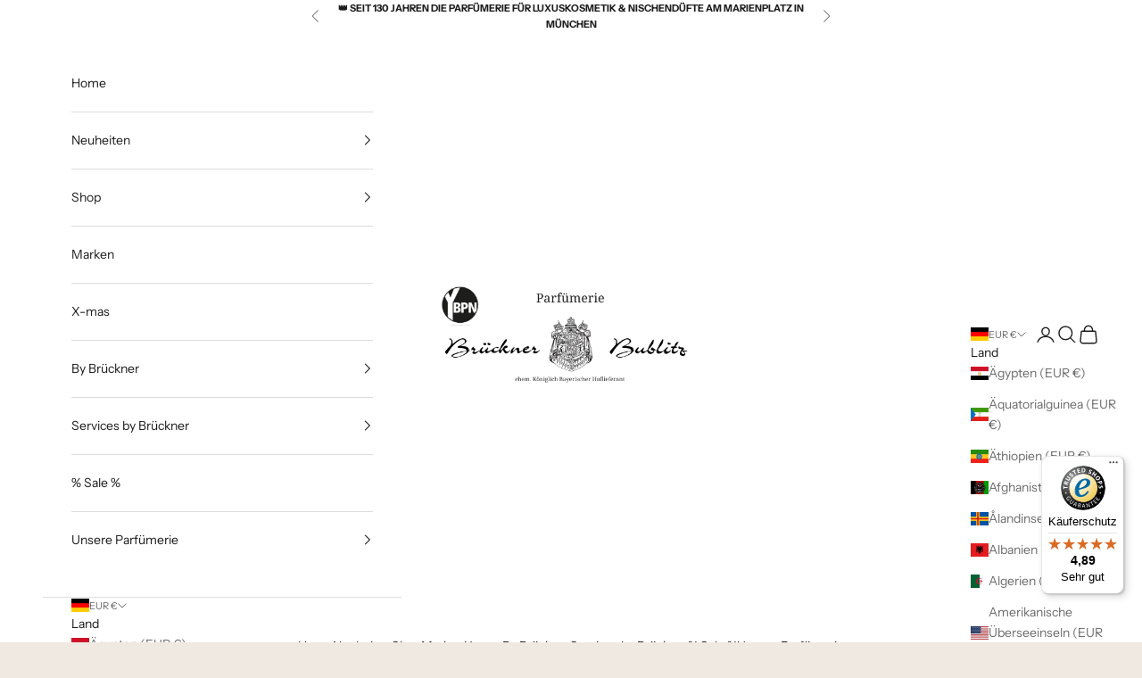

--- FILE ---
content_type: text/html; charset=utf-8
request_url: https://www.parfuemerie-brueckner.com/blogs/news/steinbock
body_size: 46053
content:
<!doctype html>

<html lang="de" dir="ltr">
  <head>
    <meta charset="utf-8">
    <meta name="viewport" content="width=device-width, initial-scale=1.0, height=device-height, minimum-scale=1.0, maximum-scale=5.0">

    <title>Steinbock</title><meta name="description" content="Steinböcke gelten als Personen, die ihr Bewusstsein stets erneuern und erweitern wollen, sie streben nach mehr Wissen und möchten dieses nicht nur verstehen, sondern auch nutzen und mit anderen teilen. Unter ihnen finden sich Bibliothekare, allerdings interessieren sie sich meist nur für das Wissen, das sie wirklich ge"><link rel="canonical" href="https://www.parfuemerie-brueckner.com/blogs/news/steinbock"><link rel="shortcut icon" href="//www.parfuemerie-brueckner.com/cdn/shop/files/Brueckner_Wappen_Schrift.png?v=1724835403&width=96">
      <link rel="apple-touch-icon" href="//www.parfuemerie-brueckner.com/cdn/shop/files/Brueckner_Wappen_Schrift.png?v=1724835403&width=180"><link rel="preconnect" href="https://fonts.shopifycdn.com" crossorigin><link rel="preload" href="//www.parfuemerie-brueckner.com/cdn/fonts/instrument_sans/instrumentsans_n4.db86542ae5e1596dbdb28c279ae6c2086c4c5bfa.woff2" as="font" type="font/woff2" crossorigin><link rel="preload" href="//www.parfuemerie-brueckner.com/cdn/fonts/instrument_sans/instrumentsans_n4.db86542ae5e1596dbdb28c279ae6c2086c4c5bfa.woff2" as="font" type="font/woff2" crossorigin><meta property="og:type" content="article">
  <meta property="og:title" content="Steinbock"><meta property="og:image" content="http://www.parfuemerie-brueckner.com/cdn/shop/articles/Steinbock.Banner_Zeichenfla_eche_1.jpg?v=1579542517&width=2048">
  <meta property="og:image:secure_url" content="https://www.parfuemerie-brueckner.com/cdn/shop/articles/Steinbock.Banner_Zeichenfla_eche_1.jpg?v=1579542517&width=2048">
  <meta property="og:image:width" content="2378">
  <meta property="og:image:height" content="1209"><meta property="og:description" content="Steinböcke gelten als Personen, die ihr Bewusstsein stets erneuern und erweitern wollen, sie streben nach mehr Wissen und möchten dieses nicht nur verstehen, sondern auch nutzen und mit anderen teilen. Unter ihnen finden sich Bibliothekare, allerdings interessieren sie sich meist nur für das Wissen, das sie wirklich ge"><meta property="og:url" content="https://www.parfuemerie-brueckner.com/blogs/news/steinbock">
<meta property="og:site_name" content="Parfümerie Brückner GmbH"><meta name="twitter:card" content="summary"><meta name="twitter:title" content="Steinbock">
  <meta name="twitter:description" content="Steinböcke gelten als Personen, die ihr Bewusstsein stets erneuern und erweitern wollen, sie streben nach mehr Wissen und möchten dieses nicht nur verstehen, sondern auch nutzen und mit anderen teilen. Unter ihnen finden sich Bibliothekare, allerdings interessieren sie sich meist nur für das Wissen, das sie wirklich gebrauchen können. Unnütze Informationen wecken sehr selten ihr Interesse. Der Steinbock ist ein weibliches und geerdetes Sternzeichen, dessen Stärke in der Reflexion liegt. Ehrgeizig und zielstrebig - so kommt der Steinbock erfolgreich durchs Leben. Was er angefangen hat, beendet er auch und mit seiner Konsequenz beeindruckt er Kollegen und Freunde, allerdings kann er seine Mitmenschen mit seinen Eigenschaften genauso stark abschrecken und überfordern. Der Steinbock ist ein Vorbild in Sachen Kraft und Selbstbewusstsein. Um sein Naturell zu unterstützen, eigenen sich Düfte voller Dynamik und Kraft. Wacholder, Zypresse und orientalische Kompositionen wecken die Kraft"><meta name="twitter:image" content="https://www.parfuemerie-brueckner.com/cdn/shop/articles/Steinbock.Banner_Zeichenfla_eche_1.jpg?crop=center&height=1200&v=1579542517&width=1200">
  <meta name="twitter:image:alt" content="Steinbock"><script async crossorigin fetchpriority="high" src="/cdn/shopifycloud/importmap-polyfill/es-modules-shim.2.4.0.js"></script>
<script type="application/ld+json">{"@context":"http:\/\/schema.org\/","@id":"\/blogs\/news\/steinbock#article","@type":"Article","mainEntityOfPage":{"@type":"WebPage","@id":"https:\/\/www.parfuemerie-brueckner.com\/blogs\/news\/steinbock"},"articleBody":"Steinböcke gelten als Personen, die ihr Bewusstsein stets erneuern und erweitern wollen, sie streben nach mehr Wissen und möchten dieses nicht nur verstehen, sondern auch nutzen und mit anderen teilen. Unter ihnen finden sich Bibliothekare, allerdings interessieren sie sich meist nur für das Wissen, das sie wirklich gebrauchen können. Unnütze Informationen wecken sehr selten ihr Interesse. Der Steinbock ist ein weibliches und geerdetes Sternzeichen, dessen Stärke in der Reflexion liegt.\nEhrgeizig und zielstrebig - so kommt der Steinbock erfolgreich durchs Leben. Was er angefangen hat, beendet er auch und mit seiner Konsequenz beeindruckt er Kollegen und Freunde, allerdings kann er seine Mitmenschen mit seinen Eigenschaften genauso stark abschrecken und überfordern. Der Steinbock ist ein Vorbild in Sachen Kraft und Selbstbewusstsein.\nUm sein Naturell zu unterstützen, eigenen sich Düfte voller Dynamik und Kraft. Wacholder, Zypresse und orientalische Kompositionen wecken die Kraft des Steinbocks und seinen Tatendrang.","headline":"Steinbock","description":"","image":"https:\/\/www.parfuemerie-brueckner.com\/cdn\/shop\/articles\/Steinbock.Banner_Zeichenfla_eche_1.jpg?v=1579542517\u0026width=1920","datePublished":"2020-01-20T18:48:19+01:00","dateModified":"2020-01-20T18:48:00+01:00","author":{"@type":"Person","name":"The Beauty \u0026 Love Concept"},"publisher":{"@type":"Organization","name":"Parfümerie Brückner GmbH"}}</script><script type="application/ld+json">
  {
    "@context": "https://schema.org",
    "@type": "BreadcrumbList",
    "itemListElement": [{
        "@type": "ListItem",
        "position": 1,
        "name": "Home",
        "item": "https://www.parfuemerie-brueckner.com"
      },{
            "@type": "ListItem",
            "position": 2,
            "name": "Blog",
            "item": "https://www.parfuemerie-brueckner.com/blogs/news"
          }, {
            "@type": "ListItem",
            "position": 3,
            "name": "Blog",
            "item": "https://www.parfuemerie-brueckner.com/blogs/news/steinbock"
          }]
  }
</script><style>/* Typography (heading) */
  @font-face {
  font-family: "Instrument Sans";
  font-weight: 400;
  font-style: normal;
  font-display: fallback;
  src: url("//www.parfuemerie-brueckner.com/cdn/fonts/instrument_sans/instrumentsans_n4.db86542ae5e1596dbdb28c279ae6c2086c4c5bfa.woff2") format("woff2"),
       url("//www.parfuemerie-brueckner.com/cdn/fonts/instrument_sans/instrumentsans_n4.510f1b081e58d08c30978f465518799851ef6d8b.woff") format("woff");
}

@font-face {
  font-family: "Instrument Sans";
  font-weight: 400;
  font-style: italic;
  font-display: fallback;
  src: url("//www.parfuemerie-brueckner.com/cdn/fonts/instrument_sans/instrumentsans_i4.028d3c3cd8d085648c808ceb20cd2fd1eb3560e5.woff2") format("woff2"),
       url("//www.parfuemerie-brueckner.com/cdn/fonts/instrument_sans/instrumentsans_i4.7e90d82df8dee29a99237cd19cc529d2206706a2.woff") format("woff");
}

/* Typography (body) */
  @font-face {
  font-family: "Instrument Sans";
  font-weight: 400;
  font-style: normal;
  font-display: fallback;
  src: url("//www.parfuemerie-brueckner.com/cdn/fonts/instrument_sans/instrumentsans_n4.db86542ae5e1596dbdb28c279ae6c2086c4c5bfa.woff2") format("woff2"),
       url("//www.parfuemerie-brueckner.com/cdn/fonts/instrument_sans/instrumentsans_n4.510f1b081e58d08c30978f465518799851ef6d8b.woff") format("woff");
}

@font-face {
  font-family: "Instrument Sans";
  font-weight: 400;
  font-style: italic;
  font-display: fallback;
  src: url("//www.parfuemerie-brueckner.com/cdn/fonts/instrument_sans/instrumentsans_i4.028d3c3cd8d085648c808ceb20cd2fd1eb3560e5.woff2") format("woff2"),
       url("//www.parfuemerie-brueckner.com/cdn/fonts/instrument_sans/instrumentsans_i4.7e90d82df8dee29a99237cd19cc529d2206706a2.woff") format("woff");
}

@font-face {
  font-family: "Instrument Sans";
  font-weight: 700;
  font-style: normal;
  font-display: fallback;
  src: url("//www.parfuemerie-brueckner.com/cdn/fonts/instrument_sans/instrumentsans_n7.e4ad9032e203f9a0977786c356573ced65a7419a.woff2") format("woff2"),
       url("//www.parfuemerie-brueckner.com/cdn/fonts/instrument_sans/instrumentsans_n7.b9e40f166fb7639074ba34738101a9d2990bb41a.woff") format("woff");
}

@font-face {
  font-family: "Instrument Sans";
  font-weight: 700;
  font-style: italic;
  font-display: fallback;
  src: url("//www.parfuemerie-brueckner.com/cdn/fonts/instrument_sans/instrumentsans_i7.d6063bb5d8f9cbf96eace9e8801697c54f363c6a.woff2") format("woff2"),
       url("//www.parfuemerie-brueckner.com/cdn/fonts/instrument_sans/instrumentsans_i7.ce33afe63f8198a3ac4261b826b560103542cd36.woff") format("woff");
}

:root {
    /* Container */
    --container-max-width: 100%;
    --container-xxs-max-width: 27.5rem; /* 440px */
    --container-xs-max-width: 42.5rem; /* 680px */
    --container-sm-max-width: 61.25rem; /* 980px */
    --container-md-max-width: 71.875rem; /* 1150px */
    --container-lg-max-width: 78.75rem; /* 1260px */
    --container-xl-max-width: 85rem; /* 1360px */
    --container-gutter: 1.25rem;

    --section-vertical-spacing: 2.5rem;
    --section-vertical-spacing-tight:2.5rem;

    --section-stack-gap:2.25rem;
    --section-stack-gap-tight:2.25rem;

    /* Form settings */
    --form-gap: 1.25rem; /* Gap between fieldset and submit button */
    --fieldset-gap: 1rem; /* Gap between each form input within a fieldset */
    --form-control-gap: 0.625rem; /* Gap between input and label (ignored for floating label) */
    --checkbox-control-gap: 0.75rem; /* Horizontal gap between checkbox and its associated label */
    --input-padding-block: 0.65rem; /* Vertical padding for input, textarea and native select */
    --input-padding-inline: 0.8rem; /* Horizontal padding for input, textarea and native select */
    --checkbox-size: 0.875rem; /* Size (width and height) for checkbox */

    /* Other sizes */
    --sticky-area-height: calc(var(--announcement-bar-is-sticky, 0) * var(--announcement-bar-height, 0px) + var(--header-is-sticky, 0) * var(--header-is-visible, 1) * var(--header-height, 0px));

    /* RTL support */
    --transform-logical-flip: 1;
    --transform-origin-start: left;
    --transform-origin-end: right;

    /**
     * ---------------------------------------------------------------------
     * TYPOGRAPHY
     * ---------------------------------------------------------------------
     */

    /* Font properties */
    --heading-font-family: "Instrument Sans", sans-serif;
    --heading-font-weight: 400;
    --heading-font-style: normal;
    --heading-text-transform: uppercase;
    --heading-letter-spacing: 0.18em;
    --text-font-family: "Instrument Sans", sans-serif;
    --text-font-weight: 400;
    --text-font-style: normal;
    --text-letter-spacing: 0.0em;
    --button-font: var(--text-font-style) var(--text-font-weight) var(--text-sm) / 1.65 var(--text-font-family);
    --button-text-transform: uppercase;
    --button-letter-spacing: 0.18em;

    /* Font sizes */--text-heading-size-factor: 1;
    --text-h1: max(0.6875rem, clamp(1.375rem, 1.146341463414634rem + 0.975609756097561vw, 2rem) * var(--text-heading-size-factor));
    --text-h2: max(0.6875rem, clamp(1.25rem, 1.0670731707317074rem + 0.7804878048780488vw, 1.75rem) * var(--text-heading-size-factor));
    --text-h3: max(0.6875rem, clamp(1.125rem, 1.0335365853658536rem + 0.3902439024390244vw, 1.375rem) * var(--text-heading-size-factor));
    --text-h4: max(0.6875rem, clamp(1rem, 0.9542682926829268rem + 0.1951219512195122vw, 1.125rem) * var(--text-heading-size-factor));
    --text-h5: calc(0.875rem * var(--text-heading-size-factor));
    --text-h6: calc(0.75rem * var(--text-heading-size-factor));

    --text-xs: 0.75rem;
    --text-sm: 0.8125rem;
    --text-base: 0.875rem;
    --text-lg: 1.0rem;
    --text-xl: 1.125rem;

    /* Rounded variables (used for border radius) */
    --rounded-full: 9999px;
    --button-border-radius: 0.0rem;
    --input-border-radius: 0.0rem;

    /* Box shadow */
    --shadow-sm: 0 2px 8px rgb(0 0 0 / 0.05);
    --shadow: 0 5px 15px rgb(0 0 0 / 0.05);
    --shadow-md: 0 5px 30px rgb(0 0 0 / 0.05);
    --shadow-block: px px px rgb(var(--text-primary) / 0.0);

    /**
     * ---------------------------------------------------------------------
     * OTHER
     * ---------------------------------------------------------------------
     */

    --checkmark-svg-url: url(//www.parfuemerie-brueckner.com/cdn/shop/t/15/assets/checkmark.svg?v=77552481021870063511727722431);
    --cursor-zoom-in-svg-url: url(//www.parfuemerie-brueckner.com/cdn/shop/t/15/assets/cursor-zoom-in.svg?v=87571111997607300871727722430);
  }

  [dir="rtl"]:root {
    /* RTL support */
    --transform-logical-flip: -1;
    --transform-origin-start: right;
    --transform-origin-end: left;
  }

  @media screen and (min-width: 700px) {
    :root {
      /* Typography (font size) */
      --text-xs: 0.75rem;
      --text-sm: 0.8125rem;
      --text-base: 0.875rem;
      --text-lg: 1.0rem;
      --text-xl: 1.25rem;

      /* Spacing settings */
      --container-gutter: 2rem;
    }
  }

  @media screen and (min-width: 1000px) {
    :root {
      /* Spacing settings */
      --container-gutter: 3rem;

      --section-vertical-spacing: 4rem;
      --section-vertical-spacing-tight: 4rem;

      --section-stack-gap:3rem;
      --section-stack-gap-tight:3rem;
    }
  }:root {/* Overlay used for modal */
    --page-overlay: 0 0 0 / 0.4;

    /* We use the first scheme background as default */
    --page-background: ;

    /* Product colors */
    --on-sale-text: 227 44 43;
    --on-sale-badge-background: 227 44 43;
    --on-sale-badge-text: 255 255 255;
    --sold-out-badge-background: 154 123 108;
    --sold-out-badge-text: 255 255 255;
    --custom-badge-background: 239 233 225;
    --custom-badge-text: 0 0 0 / 0.65;
    --star-color: 28 28 28;

    /* Status colors */
    --success-background: 212 227 203;
    --success-text: 48 122 7;
    --warning-background: 253 241 224;
    --warning-text: 237 138 0;
    --error-background: 243 204 204;
    --error-text: 203 43 43;
  }.color-scheme--scheme-1 {
      /* Color settings */--accent: 28 28 28;
      --text-color: 28 28 28;
      --background: 239 233 225 / 1.0;
      --background-without-opacity: 239 233 225;
      --background-gradient: ;--border-color: 207 202 195;/* Button colors */
      --button-background: 28 28 28;
      --button-text-color: 255 255 255;

      /* Circled buttons */
      --circle-button-background: 255 255 255;
      --circle-button-text-color: 28 28 28;
    }.shopify-section:has(.section-spacing.color-scheme--bg-adcc25d94a47686f131ff43490b4e1f7) + .shopify-section:has(.section-spacing.color-scheme--bg-adcc25d94a47686f131ff43490b4e1f7:not(.bordered-section)) .section-spacing {
      padding-block-start: 0;
    }.color-scheme--scheme-2 {
      /* Color settings */--accent: 28 28 28;
      --text-color: 28 28 28;
      --background: 255 255 255 / 1.0;
      --background-without-opacity: 255 255 255;
      --background-gradient: ;--border-color: 221 221 221;/* Button colors */
      --button-background: 28 28 28;
      --button-text-color: 255 255 255;

      /* Circled buttons */
      --circle-button-background: 255 255 255;
      --circle-button-text-color: 28 28 28;
    }.shopify-section:has(.section-spacing.color-scheme--bg-54922f2e920ba8346f6dc0fba343d673) + .shopify-section:has(.section-spacing.color-scheme--bg-54922f2e920ba8346f6dc0fba343d673:not(.bordered-section)) .section-spacing {
      padding-block-start: 0;
    }.color-scheme--scheme-3 {
      /* Color settings */--accent: 255 255 255;
      --text-color: 255 255 255;
      --background: 154 123 108 / 1.0;
      --background-without-opacity: 154 123 108;
      --background-gradient: ;--border-color: 169 143 130;/* Button colors */
      --button-background: 255 255 255;
      --button-text-color: 28 28 28;

      /* Circled buttons */
      --circle-button-background: 255 255 255;
      --circle-button-text-color: 28 28 28;
    }.shopify-section:has(.section-spacing.color-scheme--bg-e32f04e1235a067674c2151c43a9c5ff) + .shopify-section:has(.section-spacing.color-scheme--bg-e32f04e1235a067674c2151c43a9c5ff:not(.bordered-section)) .section-spacing {
      padding-block-start: 0;
    }.color-scheme--scheme-4 {
      /* Color settings */--accent: 255 255 255;
      --text-color: 255 255 255;
      --background: 0 0 0 / 0.0;
      --background-without-opacity: 0 0 0;
      --background-gradient: ;--border-color: 255 255 255;/* Button colors */
      --button-background: 255 255 255;
      --button-text-color: 28 28 28;

      /* Circled buttons */
      --circle-button-background: 255 255 255;
      --circle-button-text-color: 28 28 28;
    }.shopify-section:has(.section-spacing.color-scheme--bg-3671eee015764974ee0aef1536023e0f) + .shopify-section:has(.section-spacing.color-scheme--bg-3671eee015764974ee0aef1536023e0f:not(.bordered-section)) .section-spacing {
      padding-block-start: 0;
    }.color-scheme--dialog {
      /* Color settings */--accent: 28 28 28;
      --text-color: 28 28 28;
      --background: 255 255 255 / 1.0;
      --background-without-opacity: 255 255 255;
      --background-gradient: ;--border-color: 221 221 221;/* Button colors */
      --button-background: 28 28 28;
      --button-text-color: 255 255 255;

      /* Circled buttons */
      --circle-button-background: 255 255 255;
      --circle-button-text-color: 28 28 28;
    }
</style><script>
  // This allows to expose several variables to the global scope, to be used in scripts
  window.themeVariables = {
    settings: {
      showPageTransition: null,
      pageType: "article",
      moneyFormat: "{{amount_with_comma_separator}} €",
      moneyWithCurrencyFormat: "{{amount_with_comma_separator}} €",
      currencyCodeEnabled: false,
      cartType: "drawer",
      staggerMenuApparition: true
    },

    strings: {
      addedToCart: "Zum Warenkorb hinzugefügt!",
      closeGallery: "Galerie schließen",
      zoomGallery: "Bild vergrößern",
      errorGallery: "Bild kann nicht geladen werden",
      shippingEstimatorNoResults: "Tut uns leid, aber wir verschicken leider nicht an deine Adresse.",
      shippingEstimatorOneResult: "Für deine Adresse gibt es einen Versandtarif:",
      shippingEstimatorMultipleResults: "Für deine Adresse gibt es mehrere Versandtarife:",
      shippingEstimatorError: "Beim Berechnen der Versandkosten ist ein Fehler aufgetreten:",
      next: "Vor",
      previous: "Zurück"
    },

    mediaQueries: {
      'sm': 'screen and (min-width: 700px)',
      'md': 'screen and (min-width: 1000px)',
      'lg': 'screen and (min-width: 1150px)',
      'xl': 'screen and (min-width: 1400px)',
      '2xl': 'screen and (min-width: 1600px)',
      'sm-max': 'screen and (max-width: 699px)',
      'md-max': 'screen and (max-width: 999px)',
      'lg-max': 'screen and (max-width: 1149px)',
      'xl-max': 'screen and (max-width: 1399px)',
      '2xl-max': 'screen and (max-width: 1599px)',
      'motion-safe': '(prefers-reduced-motion: no-preference)',
      'motion-reduce': '(prefers-reduced-motion: reduce)',
      'supports-hover': 'screen and (pointer: fine)',
      'supports-touch': 'screen and (hover: none)'
    }
  };</script><script>
      if (!(HTMLScriptElement.supports && HTMLScriptElement.supports('importmap'))) {
        const importMapPolyfill = document.createElement('script');
        importMapPolyfill.async = true;
        importMapPolyfill.src = "//www.parfuemerie-brueckner.com/cdn/shop/t/15/assets/es-module-shims.min.js?v=140375185335194536761727722415";

        document.head.appendChild(importMapPolyfill);
      }
    </script>

    <script type="importmap">{
        "imports": {
          "vendor": "//www.parfuemerie-brueckner.com/cdn/shop/t/15/assets/vendor.min.js?v=97444456987200009421727722416",
          "theme": "//www.parfuemerie-brueckner.com/cdn/shop/t/15/assets/theme.js?v=180276033083214723051727722416",
          "photoswipe": "//www.parfuemerie-brueckner.com/cdn/shop/t/15/assets/photoswipe.min.js?v=13374349288281597431727722415"
        }
      }
    </script>

    <script type="module" src="//www.parfuemerie-brueckner.com/cdn/shop/t/15/assets/vendor.min.js?v=97444456987200009421727722416"></script>
    <script type="module" src="//www.parfuemerie-brueckner.com/cdn/shop/t/15/assets/theme.js?v=180276033083214723051727722416"></script>

    <script>window.performance && window.performance.mark && window.performance.mark('shopify.content_for_header.start');</script><meta name="google-site-verification" content="wi0rxr7xP9nvNL6G_qPOeamJNGHQq3V01MiZE156WLc">
<meta name="facebook-domain-verification" content="70i08joct3jwa29dn7asemydaojn99">
<meta id="shopify-digital-wallet" name="shopify-digital-wallet" content="/25707741287/digital_wallets/dialog">
<meta name="shopify-checkout-api-token" content="a987c93444da3a4c544dc854228126db">
<meta id="in-context-paypal-metadata" data-shop-id="25707741287" data-venmo-supported="false" data-environment="production" data-locale="de_DE" data-paypal-v4="true" data-currency="EUR">
<link rel="alternate" type="application/atom+xml" title="Feed" href="/blogs/news.atom" />
<script async="async" src="/checkouts/internal/preloads.js?locale=de-DE"></script>
<script id="shopify-features" type="application/json">{"accessToken":"a987c93444da3a4c544dc854228126db","betas":["rich-media-storefront-analytics"],"domain":"www.parfuemerie-brueckner.com","predictiveSearch":true,"shopId":25707741287,"locale":"de"}</script>
<script>var Shopify = Shopify || {};
Shopify.shop = "parfuemerie-brueckner.myshopify.com";
Shopify.locale = "de";
Shopify.currency = {"active":"EUR","rate":"1.0"};
Shopify.country = "DE";
Shopify.theme = {"name":"Prestige v10.3.0 - Brückner","id":171048763656,"schema_name":"Prestige","schema_version":"10.3.0","theme_store_id":855,"role":"main"};
Shopify.theme.handle = "null";
Shopify.theme.style = {"id":null,"handle":null};
Shopify.cdnHost = "www.parfuemerie-brueckner.com/cdn";
Shopify.routes = Shopify.routes || {};
Shopify.routes.root = "/";</script>
<script type="module">!function(o){(o.Shopify=o.Shopify||{}).modules=!0}(window);</script>
<script>!function(o){function n(){var o=[];function n(){o.push(Array.prototype.slice.apply(arguments))}return n.q=o,n}var t=o.Shopify=o.Shopify||{};t.loadFeatures=n(),t.autoloadFeatures=n()}(window);</script>
<script id="shop-js-analytics" type="application/json">{"pageType":"article"}</script>
<script defer="defer" async type="module" src="//www.parfuemerie-brueckner.com/cdn/shopifycloud/shop-js/modules/v2/client.init-shop-cart-sync_HUjMWWU5.de.esm.js"></script>
<script defer="defer" async type="module" src="//www.parfuemerie-brueckner.com/cdn/shopifycloud/shop-js/modules/v2/chunk.common_QpfDqRK1.esm.js"></script>
<script type="module">
  await import("//www.parfuemerie-brueckner.com/cdn/shopifycloud/shop-js/modules/v2/client.init-shop-cart-sync_HUjMWWU5.de.esm.js");
await import("//www.parfuemerie-brueckner.com/cdn/shopifycloud/shop-js/modules/v2/chunk.common_QpfDqRK1.esm.js");

  window.Shopify.SignInWithShop?.initShopCartSync?.({"fedCMEnabled":true,"windoidEnabled":true});

</script>
<script>(function() {
  var isLoaded = false;
  function asyncLoad() {
    if (isLoaded) return;
    isLoaded = true;
    var urls = ["https:\/\/product-samples.herokuapp.com\/complied\/main.min.js?shop=parfuemerie-brueckner.myshopify.com","https:\/\/dr4qe3ddw9y32.cloudfront.net\/awin-shopify-integration-code.js?aid=30461\u0026v=shopifyApp_5.2.3\u0026ts=1751892136071\u0026shop=parfuemerie-brueckner.myshopify.com","https:\/\/storage.nfcube.com\/instafeed-d6f23e561aa30504081a6048893988cb.js?shop=parfuemerie-brueckner.myshopify.com","https:\/\/tseish-app.connect.trustedshops.com\/esc.js?apiBaseUrl=aHR0cHM6Ly90c2Vpc2gtYXBwLmNvbm5lY3QudHJ1c3RlZHNob3BzLmNvbQ==\u0026instanceId=cGFyZnVlbWVyaWUtYnJ1ZWNrbmVyLm15c2hvcGlmeS5jb20=\u0026shop=parfuemerie-brueckner.myshopify.com","https:\/\/d33a6lvgbd0fej.cloudfront.net\/script_tag\/secomapp.scripttag.js?shop=parfuemerie-brueckner.myshopify.com","https:\/\/d33a6lvgbd0fej.cloudfront.net\/script_tag\/secomapp.scripttag.js?shop=parfuemerie-brueckner.myshopify.com"];
    for (var i = 0; i < urls.length; i++) {
      var s = document.createElement('script');
      s.type = 'text/javascript';
      s.async = true;
      s.src = urls[i];
      var x = document.getElementsByTagName('script')[0];
      x.parentNode.insertBefore(s, x);
    }
  };
  if(window.attachEvent) {
    window.attachEvent('onload', asyncLoad);
  } else {
    window.addEventListener('load', asyncLoad, false);
  }
})();</script>
<script id="__st">var __st={"a":25707741287,"offset":3600,"reqid":"c76fb3a3-ff3e-48ae-8b4b-6e207b5e4302-1768607529","pageurl":"www.parfuemerie-brueckner.com\/blogs\/news\/steinbock","s":"articles-388138074215","u":"964808c18d84","p":"article","rtyp":"article","rid":388138074215};</script>
<script>window.ShopifyPaypalV4VisibilityTracking = true;</script>
<script id="captcha-bootstrap">!function(){'use strict';const t='contact',e='account',n='new_comment',o=[[t,t],['blogs',n],['comments',n],[t,'customer']],c=[[e,'customer_login'],[e,'guest_login'],[e,'recover_customer_password'],[e,'create_customer']],r=t=>t.map((([t,e])=>`form[action*='/${t}']:not([data-nocaptcha='true']) input[name='form_type'][value='${e}']`)).join(','),a=t=>()=>t?[...document.querySelectorAll(t)].map((t=>t.form)):[];function s(){const t=[...o],e=r(t);return a(e)}const i='password',u='form_key',d=['recaptcha-v3-token','g-recaptcha-response','h-captcha-response',i],f=()=>{try{return window.sessionStorage}catch{return}},m='__shopify_v',_=t=>t.elements[u];function p(t,e,n=!1){try{const o=window.sessionStorage,c=JSON.parse(o.getItem(e)),{data:r}=function(t){const{data:e,action:n}=t;return t[m]||n?{data:e,action:n}:{data:t,action:n}}(c);for(const[e,n]of Object.entries(r))t.elements[e]&&(t.elements[e].value=n);n&&o.removeItem(e)}catch(o){console.error('form repopulation failed',{error:o})}}const l='form_type',E='cptcha';function T(t){t.dataset[E]=!0}const w=window,h=w.document,L='Shopify',v='ce_forms',y='captcha';let A=!1;((t,e)=>{const n=(g='f06e6c50-85a8-45c8-87d0-21a2b65856fe',I='https://cdn.shopify.com/shopifycloud/storefront-forms-hcaptcha/ce_storefront_forms_captcha_hcaptcha.v1.5.2.iife.js',D={infoText:'Durch hCaptcha geschützt',privacyText:'Datenschutz',termsText:'Allgemeine Geschäftsbedingungen'},(t,e,n)=>{const o=w[L][v],c=o.bindForm;if(c)return c(t,g,e,D).then(n);var r;o.q.push([[t,g,e,D],n]),r=I,A||(h.body.append(Object.assign(h.createElement('script'),{id:'captcha-provider',async:!0,src:r})),A=!0)});var g,I,D;w[L]=w[L]||{},w[L][v]=w[L][v]||{},w[L][v].q=[],w[L][y]=w[L][y]||{},w[L][y].protect=function(t,e){n(t,void 0,e),T(t)},Object.freeze(w[L][y]),function(t,e,n,w,h,L){const[v,y,A,g]=function(t,e,n){const i=e?o:[],u=t?c:[],d=[...i,...u],f=r(d),m=r(i),_=r(d.filter((([t,e])=>n.includes(e))));return[a(f),a(m),a(_),s()]}(w,h,L),I=t=>{const e=t.target;return e instanceof HTMLFormElement?e:e&&e.form},D=t=>v().includes(t);t.addEventListener('submit',(t=>{const e=I(t);if(!e)return;const n=D(e)&&!e.dataset.hcaptchaBound&&!e.dataset.recaptchaBound,o=_(e),c=g().includes(e)&&(!o||!o.value);(n||c)&&t.preventDefault(),c&&!n&&(function(t){try{if(!f())return;!function(t){const e=f();if(!e)return;const n=_(t);if(!n)return;const o=n.value;o&&e.removeItem(o)}(t);const e=Array.from(Array(32),(()=>Math.random().toString(36)[2])).join('');!function(t,e){_(t)||t.append(Object.assign(document.createElement('input'),{type:'hidden',name:u})),t.elements[u].value=e}(t,e),function(t,e){const n=f();if(!n)return;const o=[...t.querySelectorAll(`input[type='${i}']`)].map((({name:t})=>t)),c=[...d,...o],r={};for(const[a,s]of new FormData(t).entries())c.includes(a)||(r[a]=s);n.setItem(e,JSON.stringify({[m]:1,action:t.action,data:r}))}(t,e)}catch(e){console.error('failed to persist form',e)}}(e),e.submit())}));const S=(t,e)=>{t&&!t.dataset[E]&&(n(t,e.some((e=>e===t))),T(t))};for(const o of['focusin','change'])t.addEventListener(o,(t=>{const e=I(t);D(e)&&S(e,y())}));const B=e.get('form_key'),M=e.get(l),P=B&&M;t.addEventListener('DOMContentLoaded',(()=>{const t=y();if(P)for(const e of t)e.elements[l].value===M&&p(e,B);[...new Set([...A(),...v().filter((t=>'true'===t.dataset.shopifyCaptcha))])].forEach((e=>S(e,t)))}))}(h,new URLSearchParams(w.location.search),n,t,e,['guest_login'])})(!0,!0)}();</script>
<script integrity="sha256-4kQ18oKyAcykRKYeNunJcIwy7WH5gtpwJnB7kiuLZ1E=" data-source-attribution="shopify.loadfeatures" defer="defer" src="//www.parfuemerie-brueckner.com/cdn/shopifycloud/storefront/assets/storefront/load_feature-a0a9edcb.js" crossorigin="anonymous"></script>
<script data-source-attribution="shopify.dynamic_checkout.dynamic.init">var Shopify=Shopify||{};Shopify.PaymentButton=Shopify.PaymentButton||{isStorefrontPortableWallets:!0,init:function(){window.Shopify.PaymentButton.init=function(){};var t=document.createElement("script");t.src="https://www.parfuemerie-brueckner.com/cdn/shopifycloud/portable-wallets/latest/portable-wallets.de.js",t.type="module",document.head.appendChild(t)}};
</script>
<script data-source-attribution="shopify.dynamic_checkout.buyer_consent">
  function portableWalletsHideBuyerConsent(e){var t=document.getElementById("shopify-buyer-consent"),n=document.getElementById("shopify-subscription-policy-button");t&&n&&(t.classList.add("hidden"),t.setAttribute("aria-hidden","true"),n.removeEventListener("click",e))}function portableWalletsShowBuyerConsent(e){var t=document.getElementById("shopify-buyer-consent"),n=document.getElementById("shopify-subscription-policy-button");t&&n&&(t.classList.remove("hidden"),t.removeAttribute("aria-hidden"),n.addEventListener("click",e))}window.Shopify?.PaymentButton&&(window.Shopify.PaymentButton.hideBuyerConsent=portableWalletsHideBuyerConsent,window.Shopify.PaymentButton.showBuyerConsent=portableWalletsShowBuyerConsent);
</script>
<script data-source-attribution="shopify.dynamic_checkout.cart.bootstrap">document.addEventListener("DOMContentLoaded",(function(){function t(){return document.querySelector("shopify-accelerated-checkout-cart, shopify-accelerated-checkout")}if(t())Shopify.PaymentButton.init();else{new MutationObserver((function(e,n){t()&&(Shopify.PaymentButton.init(),n.disconnect())})).observe(document.body,{childList:!0,subtree:!0})}}));
</script>
<script id='scb4127' type='text/javascript' async='' src='https://www.parfuemerie-brueckner.com/cdn/shopifycloud/privacy-banner/storefront-banner.js'></script><link id="shopify-accelerated-checkout-styles" rel="stylesheet" media="screen" href="https://www.parfuemerie-brueckner.com/cdn/shopifycloud/portable-wallets/latest/accelerated-checkout-backwards-compat.css" crossorigin="anonymous">
<style id="shopify-accelerated-checkout-cart">
        #shopify-buyer-consent {
  margin-top: 1em;
  display: inline-block;
  width: 100%;
}

#shopify-buyer-consent.hidden {
  display: none;
}

#shopify-subscription-policy-button {
  background: none;
  border: none;
  padding: 0;
  text-decoration: underline;
  font-size: inherit;
  cursor: pointer;
}

#shopify-subscription-policy-button::before {
  box-shadow: none;
}

      </style>

<script>window.performance && window.performance.mark && window.performance.mark('shopify.content_for_header.end');</script>
<link href="//www.parfuemerie-brueckner.com/cdn/shop/t/15/assets/theme.css?v=162578887813518623141727722416" rel="stylesheet" type="text/css" media="all" />

<!-- BEGIN app block: shopify://apps/pagefly-page-builder/blocks/app-embed/83e179f7-59a0-4589-8c66-c0dddf959200 -->

<!-- BEGIN app snippet: pagefly-cro-ab-testing-main -->







<script>
  ;(function () {
    const url = new URL(window.location)
    const viewParam = url.searchParams.get('view')
    if (viewParam && viewParam.includes('variant-pf-')) {
      url.searchParams.set('pf_v', viewParam)
      url.searchParams.delete('view')
      window.history.replaceState({}, '', url)
    }
  })()
</script>



<script type='module'>
  
  window.PAGEFLY_CRO = window.PAGEFLY_CRO || {}

  window.PAGEFLY_CRO['data_debug'] = {
    original_template_suffix: "",
    allow_ab_test: false,
    ab_test_start_time: 0,
    ab_test_end_time: 0,
    today_date_time: 1768607529000,
  }
  window.PAGEFLY_CRO['GA4'] = { enabled: false}
</script>

<!-- END app snippet -->








  <script src='https://cdn.shopify.com/extensions/019bb4f9-aed6-78a3-be91-e9d44663e6bf/pagefly-page-builder-215/assets/pagefly-helper.js' defer='defer'></script>

  <script src='https://cdn.shopify.com/extensions/019bb4f9-aed6-78a3-be91-e9d44663e6bf/pagefly-page-builder-215/assets/pagefly-general-helper.js' defer='defer'></script>

  <script src='https://cdn.shopify.com/extensions/019bb4f9-aed6-78a3-be91-e9d44663e6bf/pagefly-page-builder-215/assets/pagefly-snap-slider.js' defer='defer'></script>

  <script src='https://cdn.shopify.com/extensions/019bb4f9-aed6-78a3-be91-e9d44663e6bf/pagefly-page-builder-215/assets/pagefly-slideshow-v3.js' defer='defer'></script>

  <script src='https://cdn.shopify.com/extensions/019bb4f9-aed6-78a3-be91-e9d44663e6bf/pagefly-page-builder-215/assets/pagefly-slideshow-v4.js' defer='defer'></script>

  <script src='https://cdn.shopify.com/extensions/019bb4f9-aed6-78a3-be91-e9d44663e6bf/pagefly-page-builder-215/assets/pagefly-glider.js' defer='defer'></script>

  <script src='https://cdn.shopify.com/extensions/019bb4f9-aed6-78a3-be91-e9d44663e6bf/pagefly-page-builder-215/assets/pagefly-slideshow-v1-v2.js' defer='defer'></script>

  <script src='https://cdn.shopify.com/extensions/019bb4f9-aed6-78a3-be91-e9d44663e6bf/pagefly-page-builder-215/assets/pagefly-product-media.js' defer='defer'></script>

  <script src='https://cdn.shopify.com/extensions/019bb4f9-aed6-78a3-be91-e9d44663e6bf/pagefly-page-builder-215/assets/pagefly-product.js' defer='defer'></script>


<script id='pagefly-helper-data' type='application/json'>
  {
    "page_optimization": {
      "assets_prefetching": false
    },
    "elements_asset_mapper": {
      "Accordion": "https://cdn.shopify.com/extensions/019bb4f9-aed6-78a3-be91-e9d44663e6bf/pagefly-page-builder-215/assets/pagefly-accordion.js",
      "Accordion3": "https://cdn.shopify.com/extensions/019bb4f9-aed6-78a3-be91-e9d44663e6bf/pagefly-page-builder-215/assets/pagefly-accordion3.js",
      "CountDown": "https://cdn.shopify.com/extensions/019bb4f9-aed6-78a3-be91-e9d44663e6bf/pagefly-page-builder-215/assets/pagefly-countdown.js",
      "GMap1": "https://cdn.shopify.com/extensions/019bb4f9-aed6-78a3-be91-e9d44663e6bf/pagefly-page-builder-215/assets/pagefly-gmap.js",
      "GMap2": "https://cdn.shopify.com/extensions/019bb4f9-aed6-78a3-be91-e9d44663e6bf/pagefly-page-builder-215/assets/pagefly-gmap.js",
      "GMapBasicV2": "https://cdn.shopify.com/extensions/019bb4f9-aed6-78a3-be91-e9d44663e6bf/pagefly-page-builder-215/assets/pagefly-gmap.js",
      "GMapAdvancedV2": "https://cdn.shopify.com/extensions/019bb4f9-aed6-78a3-be91-e9d44663e6bf/pagefly-page-builder-215/assets/pagefly-gmap.js",
      "HTML.Video": "https://cdn.shopify.com/extensions/019bb4f9-aed6-78a3-be91-e9d44663e6bf/pagefly-page-builder-215/assets/pagefly-htmlvideo.js",
      "HTML.Video2": "https://cdn.shopify.com/extensions/019bb4f9-aed6-78a3-be91-e9d44663e6bf/pagefly-page-builder-215/assets/pagefly-htmlvideo2.js",
      "HTML.Video3": "https://cdn.shopify.com/extensions/019bb4f9-aed6-78a3-be91-e9d44663e6bf/pagefly-page-builder-215/assets/pagefly-htmlvideo2.js",
      "BackgroundVideo": "https://cdn.shopify.com/extensions/019bb4f9-aed6-78a3-be91-e9d44663e6bf/pagefly-page-builder-215/assets/pagefly-htmlvideo2.js",
      "Instagram": "https://cdn.shopify.com/extensions/019bb4f9-aed6-78a3-be91-e9d44663e6bf/pagefly-page-builder-215/assets/pagefly-instagram.js",
      "Instagram2": "https://cdn.shopify.com/extensions/019bb4f9-aed6-78a3-be91-e9d44663e6bf/pagefly-page-builder-215/assets/pagefly-instagram.js",
      "Insta3": "https://cdn.shopify.com/extensions/019bb4f9-aed6-78a3-be91-e9d44663e6bf/pagefly-page-builder-215/assets/pagefly-instagram3.js",
      "Tabs": "https://cdn.shopify.com/extensions/019bb4f9-aed6-78a3-be91-e9d44663e6bf/pagefly-page-builder-215/assets/pagefly-tab.js",
      "Tabs3": "https://cdn.shopify.com/extensions/019bb4f9-aed6-78a3-be91-e9d44663e6bf/pagefly-page-builder-215/assets/pagefly-tab3.js",
      "ProductBox": "https://cdn.shopify.com/extensions/019bb4f9-aed6-78a3-be91-e9d44663e6bf/pagefly-page-builder-215/assets/pagefly-cart.js",
      "FBPageBox2": "https://cdn.shopify.com/extensions/019bb4f9-aed6-78a3-be91-e9d44663e6bf/pagefly-page-builder-215/assets/pagefly-facebook.js",
      "FBLikeButton2": "https://cdn.shopify.com/extensions/019bb4f9-aed6-78a3-be91-e9d44663e6bf/pagefly-page-builder-215/assets/pagefly-facebook.js",
      "TwitterFeed2": "https://cdn.shopify.com/extensions/019bb4f9-aed6-78a3-be91-e9d44663e6bf/pagefly-page-builder-215/assets/pagefly-twitter.js",
      "Paragraph4": "https://cdn.shopify.com/extensions/019bb4f9-aed6-78a3-be91-e9d44663e6bf/pagefly-page-builder-215/assets/pagefly-paragraph4.js",

      "AliReviews": "https://cdn.shopify.com/extensions/019bb4f9-aed6-78a3-be91-e9d44663e6bf/pagefly-page-builder-215/assets/pagefly-3rd-elements.js",
      "BackInStock": "https://cdn.shopify.com/extensions/019bb4f9-aed6-78a3-be91-e9d44663e6bf/pagefly-page-builder-215/assets/pagefly-3rd-elements.js",
      "GloboBackInStock": "https://cdn.shopify.com/extensions/019bb4f9-aed6-78a3-be91-e9d44663e6bf/pagefly-page-builder-215/assets/pagefly-3rd-elements.js",
      "GrowaveWishlist": "https://cdn.shopify.com/extensions/019bb4f9-aed6-78a3-be91-e9d44663e6bf/pagefly-page-builder-215/assets/pagefly-3rd-elements.js",
      "InfiniteOptionsShopPad": "https://cdn.shopify.com/extensions/019bb4f9-aed6-78a3-be91-e9d44663e6bf/pagefly-page-builder-215/assets/pagefly-3rd-elements.js",
      "InkybayProductPersonalizer": "https://cdn.shopify.com/extensions/019bb4f9-aed6-78a3-be91-e9d44663e6bf/pagefly-page-builder-215/assets/pagefly-3rd-elements.js",
      "LimeSpot": "https://cdn.shopify.com/extensions/019bb4f9-aed6-78a3-be91-e9d44663e6bf/pagefly-page-builder-215/assets/pagefly-3rd-elements.js",
      "Loox": "https://cdn.shopify.com/extensions/019bb4f9-aed6-78a3-be91-e9d44663e6bf/pagefly-page-builder-215/assets/pagefly-3rd-elements.js",
      "Opinew": "https://cdn.shopify.com/extensions/019bb4f9-aed6-78a3-be91-e9d44663e6bf/pagefly-page-builder-215/assets/pagefly-3rd-elements.js",
      "Powr": "https://cdn.shopify.com/extensions/019bb4f9-aed6-78a3-be91-e9d44663e6bf/pagefly-page-builder-215/assets/pagefly-3rd-elements.js",
      "ProductReviews": "https://cdn.shopify.com/extensions/019bb4f9-aed6-78a3-be91-e9d44663e6bf/pagefly-page-builder-215/assets/pagefly-3rd-elements.js",
      "PushOwl": "https://cdn.shopify.com/extensions/019bb4f9-aed6-78a3-be91-e9d44663e6bf/pagefly-page-builder-215/assets/pagefly-3rd-elements.js",
      "ReCharge": "https://cdn.shopify.com/extensions/019bb4f9-aed6-78a3-be91-e9d44663e6bf/pagefly-page-builder-215/assets/pagefly-3rd-elements.js",
      "Rivyo": "https://cdn.shopify.com/extensions/019bb4f9-aed6-78a3-be91-e9d44663e6bf/pagefly-page-builder-215/assets/pagefly-3rd-elements.js",
      "TrackingMore": "https://cdn.shopify.com/extensions/019bb4f9-aed6-78a3-be91-e9d44663e6bf/pagefly-page-builder-215/assets/pagefly-3rd-elements.js",
      "Vitals": "https://cdn.shopify.com/extensions/019bb4f9-aed6-78a3-be91-e9d44663e6bf/pagefly-page-builder-215/assets/pagefly-3rd-elements.js",
      "Wiser": "https://cdn.shopify.com/extensions/019bb4f9-aed6-78a3-be91-e9d44663e6bf/pagefly-page-builder-215/assets/pagefly-3rd-elements.js"
    },
    "custom_elements_mapper": {
      "pf-click-action-element": "https://cdn.shopify.com/extensions/019bb4f9-aed6-78a3-be91-e9d44663e6bf/pagefly-page-builder-215/assets/pagefly-click-action-element.js",
      "pf-dialog-element": "https://cdn.shopify.com/extensions/019bb4f9-aed6-78a3-be91-e9d44663e6bf/pagefly-page-builder-215/assets/pagefly-dialog-element.js"
    }
  }
</script>


<!-- END app block --><!-- BEGIN app block: shopify://apps/swatch-king/blocks/variant-swatch-king/0850b1e4-ba30-4a0d-a8f4-f9a939276d7d -->


















































  <script>
    window.vsk_data = function(){
      return {
        "block_collection_settings": {"alignment":"left","enable":true,"swatch_location":"After image","switch_on_hover":true,"preselect_variant":false,"current_template":"article"},
        "currency": "EUR",
        "currency_symbol": "€",
        "primary_locale": "de",
        "localized_string": {},
        "app_setting_styles": {"products_swatch_presentation":{"slide_left_button_svg":"","slide_right_button_svg":""},"collections_swatch_presentation":{"minified":false,"minified_products":false,"minified_template":"+{count}","slide_left_button_svg":"","minified_display_count":[3,6],"slide_right_button_svg":""}},
        "app_setting": {"display_logs":false,"default_preset":1705895,"pre_hide_strategy":"hide-all-theme-selectors","swatch_url_source":"cdn","product_data_source":"storefront","data_url_source":"cdn","new_script":true},
        "app_setting_config": {"app_execution_strategy":"all","collections_options_disabled":null,"default_swatch_image":"none","do_not_select_an_option":{"text":"Select a {{ option_name }}","status":true,"control_add_to_cart":true,"allow_virtual_trigger":true,"make_a_selection_text":"Select a {{ option_name }}"},"history_free_group_navigation":false,"notranslate":false,"products_options_disabled":null,"size_chart":{"type":"theme","labels":"size,sizes,taille,größe,tamanho,tamaño,koko,サイズ","position":"right","size_chart_app":"","size_chart_app_css":"","size_chart_app_selector":""},"session_storage_timeout_seconds":60,"enable_swatch":{"cart":{"enable_on_cart_product_grid":true,"enable_on_cart_featured_product":true},"home":{"enable_on_home_product_grid":true,"enable_on_home_featured_product":true},"pages":{"enable_on_custom_product_grid":true,"enable_on_custom_featured_product":true},"article":{"enable_on_article_product_grid":true,"enable_on_article_featured_product":true},"products":{"enable_on_main_product":true,"enable_on_product_grid":true},"collections":{"enable_on_collection_quick_view":true,"enable_on_collection_product_grid":true},"list_collections":{"enable_on_list_collection_quick_view":true,"enable_on_list_collection_product_grid":true}},"product_template":{"group_swatches":true,"variant_swatches":true},"product_batch_size":250,"use_optimized_urls":true,"enable_error_tracking":false,"enable_event_tracking":false,"preset_badge":{"order":[{"name":"sold_out","order":0},{"name":"sale","order":1},{"name":"new","order":2}],"new_badge_text":"NEW","new_badge_color":"#FFFFFF","sale_badge_text":"SALE","sale_badge_color":"#FFFFFF","new_badge_bg_color":"#121212D1","sale_badge_bg_color":"#D91C01D1","sold_out_badge_text":"SOLD OUT","sold_out_badge_color":"#FFFFFF","new_show_when_all_same":false,"sale_show_when_all_same":false,"sold_out_badge_bg_color":"#BBBBBBD1","new_product_max_duration":90,"sold_out_show_when_all_same":true,"min_price_diff_for_sale_badge":5}},
        "theme_settings_map": {"171048763656":470660,"76896043111":470659,"171048599816":470660,"127524864198":470659,"188473671944":470661,"188706095368":472418,"189661118728":470661,"191406801160":470661,"186684637448":470661,"190093459720":470661},
        "theme_settings": {"470660":{"id":470660,"configurations":{"products":{"theme_type":"dawn","swatch_root":{"position":"before","selector":".ProductForm__Variants, .product-form__variants, [data-block-type=\"variant-picker\"], [data-block-type=\"quantity-selector\"]","groups_selector":"","section_selector":"[data-section-type=\"featured-product\"], [data-section-type=\"product\"], .shopify-section--main-product, .shopify-section--featured-product, quick-buy-modal[open] .quick-buy-modal__content","secondary_position":"","secondary_selector":"","use_section_as_root":true},"option_selectors":"variant-picker input[type=\"radio\"], [data-option-selector] button[data-option-value], button.Popover__Value[data-value], .ProductForm__Variants input[type=\"radio\"]","selectors_to_hide":[".ProductForm__Option, [data-block-type=\"variant-picker\"]"],"json_data_selector":"","add_to_cart_selector":".ProductForm__AddToCart, button.button--outline","custom_button_params":{"data":[{"value_attribute":"value","option_attribute":"name"},{"value_attribute":"data-value","option_attribute":"data-option-position"}],"selected_selector":"[aria-selected=\"true\"], .is-selected"},"option_index_attributes":["data-index","data-option-position","data-object","data-product-option","data-option-index","name"],"add_to_cart_text_selector":".ProductForm__AddToCart\u003espan, button.button--outline","selectors_to_hide_override":"","add_to_cart_enabled_classes":"","add_to_cart_disabled_classes":""},"collections":{"grid_updates":[{"name":"On Sale","template":"\u003cdiv class=\"ProductItem__LabelList\"\u003e\u003cspan class=\"ProductItem__Label ProductItem__Label--onSale Heading Text--subdued\" {{display_on_available}} {{display_on_sale}}\u003eOn sale\u003c\/span\u003e\u003c\/div\u003e","display_position":"after","display_selector":".ProductItem__ImageWrapper ","element_selector":".ProductItem__Label--onSale"},{"name":"On Sale (new)","template":"\u003cbadge-list class=\"badge-list badge-list--vertical\"\u003e\u003con-sale-badge discount-mode=\"saving\" class=\"badge badge--on-sale\" {{display_on_sale}}{{display_on_available}}\u003eSave {{price_difference_with_format}}\u003c\/on-sale-badge\u003e\u003c\/badge-list\u003e","display_position":"top","display_selector":".product-card__figure","element_selector":"on-sale-badge"},{"name":"Sold out","template":"\u003cdiv class=\"ProductItem__LabelList\"\u003e\u003cspan class=\"ProductItem__Label ProductItem__Label--soldOut Heading Text--subdued\" {{display_on_sold_out}}\u003eSold out\u003c\/span\u003e\u003c\/div\u003e","display_position":"after","display_selector":".ProductItem__ImageWrapper ","element_selector":".ProductItem__Label--soldOut"},{"name":"Sold out (new)","template":"\u003cbadge-list class=\"badge-list badge-list--vertical\"\u003e\u003csold-out-badge class=\"badge badge--sold-out\"{{display_on_sold_out}}\u003eSold out\u003c\/sold-out-badge\u003e\u003c\/badge-list\u003e","display_position":"top","display_selector":".product-card__figure","element_selector":"sold-out-badge"},{"name":"price","template":"\u003cspan class=\"ProductItem__Price Price Text--subdued\" data-money-convertible=\"\" {hide_on_sale}\u003e{price_with_format}\u003c\/span\u003e\n\u003cspan class=\"ProductItem__Price Price Price--highlight Text--subdued\" data-money-convertible=\"\" {display_on_sale}\u003e{price_with_format}\u003c\/span\u003e\n\u003cspan class=\"ProductItem__Price Price Price--compareAt Text--subdued\" data-money-convertible=\"\" {display_on_sale}\u003e{compare_at_price_with_format}\u003c\/span\u003e","display_position":"replace","display_selector":".ProductItem__PriceList","element_selector":""},{"name":"price (new)","template":"\u003csale-price class=\"h6 text-on-sale\" {{display_on_sale}}\u003e\n\u003cspan class=\"sr-only\"\u003eSale price\u003c\/span\u003e{{price_with_format}}\u003c\/sale-price\u003e\n\u003ccompare-at-price class=\"h6 text-subdued line-through\" {{display_on_sale}}\u003e\n\u003cspan class=\"sr-only\"\u003eRegular price\u003c\/span\u003e{{compare_at_price_with_format}}\u003c\/compare-at-price\u003e\n\n\n\u003csale-price class=\"h6 text-subdued\"{hide_on_sale}\u003e\n        \u003cspan class=\"sr-only\"\u003eSale price\u003c\/span\u003e{{price_with_format}}\u003c\/sale-price\u003e","display_position":"replace","display_selector":".price-list","element_selector":""}],"data_selectors":{"url":"product-card a, .ProductItem a","title":".ProductItem__Title, a.product-title","attributes":[],"form_input":"input[name=\"id\"]","featured_image":".ProductItem__Wrapper img:not(.ProductItem__Image--alternate), .product-card__image--primary","secondary_image":".ProductItem__Wrapper img.ProductItem__Image--alternate, .product-card__image--secondary"},"attribute_updates":[{"selector":null,"template":null,"attribute":null}],"selectors_to_hide":[".ProductItem__ColorSwatchList, .h-stack[data-option-position]"],"json_data_selector":"[sa-swatch-json]","swatch_root_selector":".ProductItem:not(#ProductUpsell .ProductItem), product-card.product-card","swatch_display_options":[{"label":"After image","position":"after","selector":".ProductItem__ImageWrapper, .product-card__figure"},{"label":"After price","position":"after","selector":".ProductItem__PriceList, .product-card__info"},{"label":"After title","position":"after","selector":".ProductItem__Title, a.product-title"}]}},"settings":{"products":{"handleize":false,"init_deferred":false,"label_split_symbol":":","size_chart_selector":"[aria-controls*=\"size-chart\"]","persist_group_variant":true,"hide_single_value_option":"none"},"collections":{"layer_index":1,"display_label":false,"continuous_lookup":3000,"json_data_from_api":true,"label_split_symbol":"-","price_trailing_zeroes":false,"hide_single_value_option":"none"}},"custom_scripts":[],"custom_css":".ShopTheLook .flickity-viewport, .ShopTheLook__ProductList .flickity-viewport, .ProductListWrapper .flickity-viewport {\n  height: 100% !important;\n}\n\n.ShopTheLook .flickity-viewport .flickity-slider, .ShopTheLook__ProductList .flickity-viewport .flickity-slider, .ProductListWrapper .flickity-viewport .flickity-slider {\n  position: relative !important;\n  white-space: nowrap !important;\n}\n\n.ShopTheLook .flickity-viewport .flickity-slider .Carousel__Cell, .ShopTheLook__ProductList .flickity-viewport .flickity-slider .Carousel__Cell, .ProductListWrapper .flickity-viewport .flickity-slider .Carousel__Cell {\n  position: relative !important;\n  left: unset !important;\n  display: inline-block !important;\n}\n\n.ShopTheLook__ProductList\u003e.flickity-viewport .flickity-slider .Carousel__Cell:not(.is-selected) {\n    display: none !important;\n}\n\n@media screen and (max-width: 1024px) {\n    .ShopTheLook__ProductList\u003e.flickity-viewport .flickity-slider {\n       transform: none !important;\n    }\n}\n\n.swatches-type-collections {width:auto!important;} .swatch-size-chart{float:right!important;}","theme_store_ids":[855],"schema_theme_names":["Prestige"],"pre_hide_css_code":null},"470659":{"id":470659,"configurations":{"products":{"theme_type":"dawn","swatch_root":{"position":"before","selector":"variant-radios, variant-selects, product-variants, variant-selection, product-variant-selector, .variant-wrapper, .variant-picker, .product-form__variants, .product-form__swatches, .swatches__container, .product-variants, .product__variant-select, .variations, form .swatch.clearfix, noscript[class*=\"product-form__noscript-wrapper\"], .product__block__variants, variant-radios-detail","groups_selector":"","section_selector":"[id*=\"shopify\"][id*=\"main\"][id*=\"template\"], [class*=\"featured\"][class*=\"product\"]:not([class*=\"collection\"]):not([class*=\"gallery\"]):not([class*=\"item\"]):not([class*=\"heading\"]), [class*=\"index\"] [data-section-type=\"product\"], [data-section-type=\"featured-product\"],  [class*=\"index\"] [data-section-type=\"product-template\"], [data-product-type=\"featured\"], #shopify-section-product-template","secondary_position":"","secondary_selector":"","use_section_as_root":true},"option_selectors":"[class*=\"variant\"] input[type=\"radio\"], [class*=\"form\"] input[type=\"radio\"], [class*=\"option\"] input[type=\"radio\"], .form__selectors input, variant-selects input, variant-selects select, variant-input input, .variant-wrapper select, variant-radios-detail input","selectors_to_hide":["variant-radios, variant-selects, product-variants, variant-selection, product-variant-selector, .variant-wrapper, .variant-picker, .product-form__variants, .product-form__swatches, .swatches__container, .product-variants, .product__variant-select, .variations, form .swatch.clearfix, variant-radios-detail",".selector-wrapper.product-form__item"],"json_data_selector":"","add_to_cart_selector":"[name=\"add\"], [data-action*=\"add\"][data-action*=\"cart\"], [data-product-atc],  [id*=\"addToCart\"], [data-add-button], [value=\"Add to cart\"]","custom_button_params":{"data":[{"value_attribute":"data-value","option_attribute":"data-name"}],"selected_selector":".active"},"option_index_attributes":["data-index","data-option-position","data-object","data-product-option","data-option-index","name","data-escape"],"add_to_cart_text_selector":"[name=\"add\"] \u003e span:not([class*=\"load\"]):not([class*=\"added\"]):not([class*=\"complete\"]):not([class*=\"symbol\"]), [data-add-to-cart-text], .atc-button--text, [data-add-button-text]","selectors_to_hide_override":"","add_to_cart_enabled_classes":"","add_to_cart_disabled_classes":""},"collections":{"grid_updates":[{"name":"price","template":"\u003cdiv class=\"price price--on-sale\"\u003e\n\u003cspan class=\"price-item price-item--regular\" {display_on_sale}\u003e{compare_at_price_with_format}\u003c\/span\u003e\n\u003cspan {display_on_sale}\u003e\u0026nbsp\u003c\/span\u003e\n\u003cspan class=\"price-item price-item--sale\" \u003e{price_with_format}\u003c\/span\u003e\n\u003c\/div\u003e","display_position":"replace","display_selector":"[class*=\"Price\"][class*=\"Heading\"], .grid-product__price, .price:not(.price-list .price), .product-price, .price-list, .product-grid--price, .product-card__price, .product__price, product-price, .product-item__price, [data-price-wrapper], .product-list-item-price, .product-item-price","element_selector":""}],"data_selectors":{"url":"a","title":"[class*=\"title\"] a","attributes":[],"form_input":"[name=\"id\"]","featured_image":"img:nth-child(1):not([class*=\"second\"] img):not(.product-item__bg__inner img):not([class*=\"two\"] img):not([class*=\"hidden\"] img), img[class*=\"primary\"], [class*=\"primary\"] img, .reveal img:not(.hidden img), [class*=\"main\"][class*=\"image\"] picture, [data-primary-media] img","secondary_image":"[class*=\"secondary\"] img:nth-child(2):not([class*=\"with\"]):not([class*=\"has\"]):not([class*=\"show\"]):not([class*=\"primary\"] img), .product-item__bg__under img, img[class*=\"alternate\"], .media--hover-effect img:nth-child(2), .hidden img, img.hidden, picture[style*=\"none\"], .not-first img, .product--hover-image img, .product-thumb-hover img, img.secondary-media-hidden, img[class*=\"secondary\"]"},"attribute_updates":[{"selector":null,"template":null,"attribute":null}],"selectors_to_hide":[],"json_data_selector":"[sa-swatch-json]","swatch_root_selector":".ProductItem, .product-item, .product-block, .grid-view-item, .product-grid li.grid__item, .grid-product, .product-grid-item, .type-product-grid-item, .product-card, .product-index, .grid product-card, .product-list-item, .product--root, .product-thumbnail, .collection-page__product, [data-product-item], [data-product-grid-item], [data-product-grid]","swatch_display_options":[{"label":"After image","position":"before","selector":"[class*=\"content\"][class*=\"card\"], [class*=\"info\"][class*=\"card\"], [class*=\"Info\"][class*=\"Item\"], [class*=\"info\"][class*=\"product\"]:not([class*=\"inner\"]),  [class*=\"grid\"][class*=\"meta\"], .product-details, [class*=\"product\"][class*=\"caption\"]"},{"label":"After price","position":"after","selector":"[class*=\"Price\"][class*=\"Heading\"], .grid-product__price, .price:not(.price-list .price), .product-price, .price-list, .product-grid--price, .product-card__price, .product__price, product-price, .product-item__price, [data-price-wrapper], .product-list-item-price, .product-item-price"},{"label":"After title","position":"after","selector":"[class*=\"title\"], [class*=\"heading\"]"}]}},"settings":{"products":{"handleize":false,"init_deferred":false,"label_split_symbol":":","size_chart_selector":"[aria-controls*=\"size-chart\"],[aria-controls*=\"size-guide\"]","persist_group_variant":true,"hide_single_value_option":"none"},"collections":{"layer_index":2,"display_label":false,"continuous_lookup":3000,"json_data_from_api":true,"label_split_symbol":"-","price_trailing_zeroes":false,"hide_single_value_option":"none"}},"custom_scripts":[],"custom_css":"","theme_store_ids":[],"schema_theme_names":["Unidentified"],"pre_hide_css_code":null},"470660":{"id":470660,"configurations":{"products":{"theme_type":"dawn","swatch_root":{"position":"before","selector":".ProductForm__Variants, .product-form__variants, [data-block-type=\"variant-picker\"], [data-block-type=\"quantity-selector\"]","groups_selector":"","section_selector":"[data-section-type=\"featured-product\"], [data-section-type=\"product\"], .shopify-section--main-product, .shopify-section--featured-product, quick-buy-modal[open] .quick-buy-modal__content","secondary_position":"","secondary_selector":"","use_section_as_root":true},"option_selectors":"variant-picker input[type=\"radio\"], [data-option-selector] button[data-option-value], button.Popover__Value[data-value], .ProductForm__Variants input[type=\"radio\"]","selectors_to_hide":[".ProductForm__Option, [data-block-type=\"variant-picker\"]"],"json_data_selector":"","add_to_cart_selector":".ProductForm__AddToCart, button.button--outline","custom_button_params":{"data":[{"value_attribute":"value","option_attribute":"name"},{"value_attribute":"data-value","option_attribute":"data-option-position"}],"selected_selector":"[aria-selected=\"true\"], .is-selected"},"option_index_attributes":["data-index","data-option-position","data-object","data-product-option","data-option-index","name"],"add_to_cart_text_selector":".ProductForm__AddToCart\u003espan, button.button--outline","selectors_to_hide_override":"","add_to_cart_enabled_classes":"","add_to_cart_disabled_classes":""},"collections":{"grid_updates":[{"name":"On Sale","template":"\u003cdiv class=\"ProductItem__LabelList\"\u003e\u003cspan class=\"ProductItem__Label ProductItem__Label--onSale Heading Text--subdued\" {{display_on_available}} {{display_on_sale}}\u003eOn sale\u003c\/span\u003e\u003c\/div\u003e","display_position":"after","display_selector":".ProductItem__ImageWrapper ","element_selector":".ProductItem__Label--onSale"},{"name":"On Sale (new)","template":"\u003cbadge-list class=\"badge-list badge-list--vertical\"\u003e\u003con-sale-badge discount-mode=\"saving\" class=\"badge badge--on-sale\" {{display_on_sale}}{{display_on_available}}\u003eSave {{price_difference_with_format}}\u003c\/on-sale-badge\u003e\u003c\/badge-list\u003e","display_position":"top","display_selector":".product-card__figure","element_selector":"on-sale-badge"},{"name":"Sold out","template":"\u003cdiv class=\"ProductItem__LabelList\"\u003e\u003cspan class=\"ProductItem__Label ProductItem__Label--soldOut Heading Text--subdued\" {{display_on_sold_out}}\u003eSold out\u003c\/span\u003e\u003c\/div\u003e","display_position":"after","display_selector":".ProductItem__ImageWrapper ","element_selector":".ProductItem__Label--soldOut"},{"name":"Sold out (new)","template":"\u003cbadge-list class=\"badge-list badge-list--vertical\"\u003e\u003csold-out-badge class=\"badge badge--sold-out\"{{display_on_sold_out}}\u003eSold out\u003c\/sold-out-badge\u003e\u003c\/badge-list\u003e","display_position":"top","display_selector":".product-card__figure","element_selector":"sold-out-badge"},{"name":"price","template":"\u003cspan class=\"ProductItem__Price Price Text--subdued\" data-money-convertible=\"\" {hide_on_sale}\u003e{price_with_format}\u003c\/span\u003e\n\u003cspan class=\"ProductItem__Price Price Price--highlight Text--subdued\" data-money-convertible=\"\" {display_on_sale}\u003e{price_with_format}\u003c\/span\u003e\n\u003cspan class=\"ProductItem__Price Price Price--compareAt Text--subdued\" data-money-convertible=\"\" {display_on_sale}\u003e{compare_at_price_with_format}\u003c\/span\u003e","display_position":"replace","display_selector":".ProductItem__PriceList","element_selector":""},{"name":"price (new)","template":"\u003csale-price class=\"h6 text-on-sale\" {{display_on_sale}}\u003e\n\u003cspan class=\"sr-only\"\u003eSale price\u003c\/span\u003e{{price_with_format}}\u003c\/sale-price\u003e\n\u003ccompare-at-price class=\"h6 text-subdued line-through\" {{display_on_sale}}\u003e\n\u003cspan class=\"sr-only\"\u003eRegular price\u003c\/span\u003e{{compare_at_price_with_format}}\u003c\/compare-at-price\u003e\n\n\n\u003csale-price class=\"h6 text-subdued\"{hide_on_sale}\u003e\n        \u003cspan class=\"sr-only\"\u003eSale price\u003c\/span\u003e{{price_with_format}}\u003c\/sale-price\u003e","display_position":"replace","display_selector":".price-list","element_selector":""}],"data_selectors":{"url":"product-card a, .ProductItem a","title":".ProductItem__Title, a.product-title","attributes":[],"form_input":"input[name=\"id\"]","featured_image":".ProductItem__Wrapper img:not(.ProductItem__Image--alternate), .product-card__image--primary","secondary_image":".ProductItem__Wrapper img.ProductItem__Image--alternate, .product-card__image--secondary"},"attribute_updates":[{"selector":null,"template":null,"attribute":null}],"selectors_to_hide":[".ProductItem__ColorSwatchList, .h-stack[data-option-position]"],"json_data_selector":"[sa-swatch-json]","swatch_root_selector":".ProductItem:not(#ProductUpsell .ProductItem), product-card.product-card","swatch_display_options":[{"label":"After image","position":"after","selector":".ProductItem__ImageWrapper, .product-card__figure"},{"label":"After price","position":"after","selector":".ProductItem__PriceList, .product-card__info"},{"label":"After title","position":"after","selector":".ProductItem__Title, a.product-title"}]}},"settings":{"products":{"handleize":false,"init_deferred":false,"label_split_symbol":":","size_chart_selector":"[aria-controls*=\"size-chart\"]","persist_group_variant":true,"hide_single_value_option":"none"},"collections":{"layer_index":1,"display_label":false,"continuous_lookup":3000,"json_data_from_api":true,"label_split_symbol":"-","price_trailing_zeroes":false,"hide_single_value_option":"none"}},"custom_scripts":[],"custom_css":".ShopTheLook .flickity-viewport, .ShopTheLook__ProductList .flickity-viewport, .ProductListWrapper .flickity-viewport {\n  height: 100% !important;\n}\n\n.ShopTheLook .flickity-viewport .flickity-slider, .ShopTheLook__ProductList .flickity-viewport .flickity-slider, .ProductListWrapper .flickity-viewport .flickity-slider {\n  position: relative !important;\n  white-space: nowrap !important;\n}\n\n.ShopTheLook .flickity-viewport .flickity-slider .Carousel__Cell, .ShopTheLook__ProductList .flickity-viewport .flickity-slider .Carousel__Cell, .ProductListWrapper .flickity-viewport .flickity-slider .Carousel__Cell {\n  position: relative !important;\n  left: unset !important;\n  display: inline-block !important;\n}\n\n.ShopTheLook__ProductList\u003e.flickity-viewport .flickity-slider .Carousel__Cell:not(.is-selected) {\n    display: none !important;\n}\n\n@media screen and (max-width: 1024px) {\n    .ShopTheLook__ProductList\u003e.flickity-viewport .flickity-slider {\n       transform: none !important;\n    }\n}\n\n.swatches-type-collections {width:auto!important;} .swatch-size-chart{float:right!important;}","theme_store_ids":[855],"schema_theme_names":["Prestige"],"pre_hide_css_code":null},"470659":{"id":470659,"configurations":{"products":{"theme_type":"dawn","swatch_root":{"position":"before","selector":"variant-radios, variant-selects, product-variants, variant-selection, product-variant-selector, .variant-wrapper, .variant-picker, .product-form__variants, .product-form__swatches, .swatches__container, .product-variants, .product__variant-select, .variations, form .swatch.clearfix, noscript[class*=\"product-form__noscript-wrapper\"], .product__block__variants, variant-radios-detail","groups_selector":"","section_selector":"[id*=\"shopify\"][id*=\"main\"][id*=\"template\"], [class*=\"featured\"][class*=\"product\"]:not([class*=\"collection\"]):not([class*=\"gallery\"]):not([class*=\"item\"]):not([class*=\"heading\"]), [class*=\"index\"] [data-section-type=\"product\"], [data-section-type=\"featured-product\"],  [class*=\"index\"] [data-section-type=\"product-template\"], [data-product-type=\"featured\"], #shopify-section-product-template","secondary_position":"","secondary_selector":"","use_section_as_root":true},"option_selectors":"[class*=\"variant\"] input[type=\"radio\"], [class*=\"form\"] input[type=\"radio\"], [class*=\"option\"] input[type=\"radio\"], .form__selectors input, variant-selects input, variant-selects select, variant-input input, .variant-wrapper select, variant-radios-detail input","selectors_to_hide":["variant-radios, variant-selects, product-variants, variant-selection, product-variant-selector, .variant-wrapper, .variant-picker, .product-form__variants, .product-form__swatches, .swatches__container, .product-variants, .product__variant-select, .variations, form .swatch.clearfix, variant-radios-detail",".selector-wrapper.product-form__item"],"json_data_selector":"","add_to_cart_selector":"[name=\"add\"], [data-action*=\"add\"][data-action*=\"cart\"], [data-product-atc],  [id*=\"addToCart\"], [data-add-button], [value=\"Add to cart\"]","custom_button_params":{"data":[{"value_attribute":"data-value","option_attribute":"data-name"}],"selected_selector":".active"},"option_index_attributes":["data-index","data-option-position","data-object","data-product-option","data-option-index","name","data-escape"],"add_to_cart_text_selector":"[name=\"add\"] \u003e span:not([class*=\"load\"]):not([class*=\"added\"]):not([class*=\"complete\"]):not([class*=\"symbol\"]), [data-add-to-cart-text], .atc-button--text, [data-add-button-text]","selectors_to_hide_override":"","add_to_cart_enabled_classes":"","add_to_cart_disabled_classes":""},"collections":{"grid_updates":[{"name":"price","template":"\u003cdiv class=\"price price--on-sale\"\u003e\n\u003cspan class=\"price-item price-item--regular\" {display_on_sale}\u003e{compare_at_price_with_format}\u003c\/span\u003e\n\u003cspan {display_on_sale}\u003e\u0026nbsp\u003c\/span\u003e\n\u003cspan class=\"price-item price-item--sale\" \u003e{price_with_format}\u003c\/span\u003e\n\u003c\/div\u003e","display_position":"replace","display_selector":"[class*=\"Price\"][class*=\"Heading\"], .grid-product__price, .price:not(.price-list .price), .product-price, .price-list, .product-grid--price, .product-card__price, .product__price, product-price, .product-item__price, [data-price-wrapper], .product-list-item-price, .product-item-price","element_selector":""}],"data_selectors":{"url":"a","title":"[class*=\"title\"] a","attributes":[],"form_input":"[name=\"id\"]","featured_image":"img:nth-child(1):not([class*=\"second\"] img):not(.product-item__bg__inner img):not([class*=\"two\"] img):not([class*=\"hidden\"] img), img[class*=\"primary\"], [class*=\"primary\"] img, .reveal img:not(.hidden img), [class*=\"main\"][class*=\"image\"] picture, [data-primary-media] img","secondary_image":"[class*=\"secondary\"] img:nth-child(2):not([class*=\"with\"]):not([class*=\"has\"]):not([class*=\"show\"]):not([class*=\"primary\"] img), .product-item__bg__under img, img[class*=\"alternate\"], .media--hover-effect img:nth-child(2), .hidden img, img.hidden, picture[style*=\"none\"], .not-first img, .product--hover-image img, .product-thumb-hover img, img.secondary-media-hidden, img[class*=\"secondary\"]"},"attribute_updates":[{"selector":null,"template":null,"attribute":null}],"selectors_to_hide":[],"json_data_selector":"[sa-swatch-json]","swatch_root_selector":".ProductItem, .product-item, .product-block, .grid-view-item, .product-grid li.grid__item, .grid-product, .product-grid-item, .type-product-grid-item, .product-card, .product-index, .grid product-card, .product-list-item, .product--root, .product-thumbnail, .collection-page__product, [data-product-item], [data-product-grid-item], [data-product-grid]","swatch_display_options":[{"label":"After image","position":"before","selector":"[class*=\"content\"][class*=\"card\"], [class*=\"info\"][class*=\"card\"], [class*=\"Info\"][class*=\"Item\"], [class*=\"info\"][class*=\"product\"]:not([class*=\"inner\"]),  [class*=\"grid\"][class*=\"meta\"], .product-details, [class*=\"product\"][class*=\"caption\"]"},{"label":"After price","position":"after","selector":"[class*=\"Price\"][class*=\"Heading\"], .grid-product__price, .price:not(.price-list .price), .product-price, .price-list, .product-grid--price, .product-card__price, .product__price, product-price, .product-item__price, [data-price-wrapper], .product-list-item-price, .product-item-price"},{"label":"After title","position":"after","selector":"[class*=\"title\"], [class*=\"heading\"]"}]}},"settings":{"products":{"handleize":false,"init_deferred":false,"label_split_symbol":":","size_chart_selector":"[aria-controls*=\"size-chart\"],[aria-controls*=\"size-guide\"]","persist_group_variant":true,"hide_single_value_option":"none"},"collections":{"layer_index":2,"display_label":false,"continuous_lookup":3000,"json_data_from_api":true,"label_split_symbol":"-","price_trailing_zeroes":false,"hide_single_value_option":"none"}},"custom_scripts":[],"custom_css":"","theme_store_ids":[],"schema_theme_names":["Unidentified"],"pre_hide_css_code":null},"470661":{"id":470661,"configurations":{"products":{"theme_type":"dawn","swatch_root":{"position":"before","selector":".product__variants-wrapper, form[data-product-form]","groups_selector":"","section_selector":".main-product-section","secondary_position":"","secondary_selector":"","use_section_as_root":true},"option_selectors":".product__variants-wrapper select.dynamic-variant-input","selectors_to_hide":[".product__variants-wrapper"],"json_data_selector":"","add_to_cart_selector":"[name=\"add\"]","custom_button_params":{"data":[{"value_attribute":"data-value","option_attribute":"data-name"}],"selected_selector":".active"},"option_index_attributes":["data-index","data-option-position","data-object","data-product-option","data-option-index","name"],"add_to_cart_text_selector":"[name=\"add\"]\u003espan","selectors_to_hide_override":"","add_to_cart_enabled_classes":"","add_to_cart_disabled_classes":""},"collections":{"grid_updates":[{"name":"Sold out","template":"\u003cdiv class=\"card__badge\" {{ display_on_sold_out }}\u003e\u003cspan class=\"badge badge--bottom-left color-inverse\"\u003eSold out\u003c\/span\u003e\u003c\/div\u003e","display_position":"bottom","display_selector":".card__inner","element_selector":".card__badge .color-inverse"},{"name":"On Sale","template":"\u003cdiv class=\"card__badge bottom left\" {{ display_on_available }} {{ display_on_sale }}\u003e\n  \u003cspan class=\"badge badge--bottom-left color-accent-2\"\u003eSale\u003c\/span\u003e\n\u003c\/div\u003e","display_position":"replace","display_selector":".card__badge.bottom.left","element_selector":""},{"name":"price","template":"\u003cdiv class=\"price price--on-sale\"\u003e\n\u003cspan class=\"price-item price-item--regular\" {display_on_sale}\u003e{compare_at_price_with_format}\u003c\/span\u003e\n\u003cspan {display_on_sale}\u003e\u0026nbsp\u003c\/span\u003e\n\u003cspan class=\"price-item price-item--sale\" \u003e{price_with_format}\u003c\/span\u003e\n\u003c\/div\u003e","display_position":"replace","display_selector":".price","element_selector":""},{"name":"Vendor","template":"{{vendor}}","display_position":"replace","display_selector":".caption-with-letter-spacing","element_selector":""}],"data_selectors":{"url":"a","title":".card__heading.h5 a","attributes":[],"form_input":"[name=\"id\"]","featured_image":".card__media img:nth-child(1), .product-item__image--one img","secondary_image":".card__media img:nth-child(2), .product-item__image--two img"},"attribute_updates":[{"selector":null,"template":null,"attribute":null}],"selectors_to_hide":[],"json_data_selector":"[sa-swatch-json]","swatch_root_selector":"div.product-item .product-item__inner","swatch_display_options":[{"label":"After image","position":"top","selector":".product-item__meta"},{"label":"After price","position":"after","selector":".product-item__meta"},{"label":"After title","position":"after","selector":"h3.product-item__product-title"}]}},"settings":{"products":{"handleize":false,"init_deferred":false,"label_split_symbol":"","size_chart_selector":"","persist_group_variant":true,"hide_single_value_option":"none"},"collections":{"layer_index":1,"display_label":"","continuous_lookup":3000,"json_data_from_api":true,"label_split_symbol":"","price_trailing_zeroes":false,"hide_single_value_option":"none"}},"custom_scripts":[],"custom_css":"","theme_store_ids":[2348],"schema_theme_names":["Cornerstone"],"pre_hide_css_code":null},"472418":{"id":472418,"configurations":{"products":{"theme_type":"dawn","swatch_root":{"position":"before","selector":"variant-radios, variant-selects, product-variants, variant-selection, product-variant-selector, .variant-wrapper, .variant-picker, .product-form__variants, .product-form__swatches, .swatches__container, .product-variants, .product__variant-select, .variations, form .swatch.clearfix, noscript[class*=\"product-form__noscript-wrapper\"], .product__block__variants, variant-radios-detail","groups_selector":"","section_selector":"[id*=\"shopify\"][id*=\"main\"][id*=\"template\"], [class*=\"featured\"][class*=\"product\"]:not([class*=\"collection\"]):not([class*=\"gallery\"]):not([class*=\"item\"]):not([class*=\"heading\"]), [class*=\"index\"] [data-section-type=\"product\"], [data-section-type=\"featured-product\"],  [class*=\"index\"] [data-section-type=\"product-template\"], [data-product-type=\"featured\"], #shopify-section-product-template","secondary_position":"","secondary_selector":"","use_section_as_root":true},"option_selectors":"[class*=\"variant\"] input[type=\"radio\"], [class*=\"form\"] input[type=\"radio\"], [class*=\"option\"] input[type=\"radio\"], .form__selectors input, variant-selects input, variant-selects select, variant-input input, .variant-wrapper select, variant-radios-detail input","selectors_to_hide":["variant-radios, variant-selects, product-variants, variant-selection, product-variant-selector, .variant-wrapper, .variant-picker, .product-form__variants, .product-form__swatches, .swatches__container, .product-variants, .product__variant-select, .variations, form .swatch.clearfix, variant-radios-detail",".selector-wrapper.product-form__item"],"json_data_selector":"","add_to_cart_selector":"[name=\"add\"], [data-action*=\"add\"][data-action*=\"cart\"], [data-product-atc],  [id*=\"addToCart\"], [data-add-button], [value=\"Add to cart\"]","custom_button_params":{"data":[{"value_attribute":"data-value","option_attribute":"data-name"}],"selected_selector":".active"},"option_index_attributes":["data-index","data-option-position","data-object","data-product-option","data-option-index","name","data-escape"],"add_to_cart_text_selector":"[name=\"add\"] \u003e span:not([class*=\"load\"]):not([class*=\"added\"]):not([class*=\"complete\"]):not([class*=\"symbol\"]), [data-add-to-cart-text], .atc-button--text, [data-add-button-text]","selectors_to_hide_override":"","add_to_cart_enabled_classes":"","add_to_cart_disabled_classes":""},"collections":{"grid_updates":[{"name":"price","template":"\u003cdiv class=\"price price--on-sale\"\u003e\n\u003cspan class=\"price-item price-item--regular\" {display_on_sale}\u003e{compare_at_price_with_format}\u003c\/span\u003e\n\u003cspan {display_on_sale}\u003e\u0026nbsp\u003c\/span\u003e\n\u003cspan class=\"price-item price-item--sale\" \u003e{price_with_format}\u003c\/span\u003e\n\u003c\/div\u003e","display_position":"replace","display_selector":"[class*=\"Price\"][class*=\"Heading\"], .grid-product__price, .price:not(.price-list .price), .product-price, .price-list, .product-grid--price, .product-card__price, .product__price, product-price, .product-item__price, [data-price-wrapper], .product-list-item-price, .product-item-price","element_selector":""}],"data_selectors":{"url":"a","title":"[class*=\"title\"] a","attributes":[],"form_input":"[name=\"id\"]","featured_image":"img:nth-child(1):not([class*=\"second\"] img):not(.product-item__bg__inner img):not([class*=\"two\"] img):not([class*=\"hidden\"] img), img[class*=\"primary\"], [class*=\"primary\"] img, .reveal img:not(.hidden img), [class*=\"main\"][class*=\"image\"] picture, [data-primary-media] img","secondary_image":"[class*=\"secondary\"] img:nth-child(2):not([class*=\"with\"]):not([class*=\"has\"]):not([class*=\"show\"]):not([class*=\"primary\"] img), .product-item__bg__under img, img[class*=\"alternate\"], .media--hover-effect img:nth-child(2), .hidden img, img.hidden, picture[style*=\"none\"], .not-first img, .product--hover-image img, .product-thumb-hover img, img.secondary-media-hidden, img[class*=\"secondary\"]"},"attribute_updates":[{"selector":null,"template":null,"attribute":null}],"selectors_to_hide":[],"json_data_selector":"[sa-swatch-json]","swatch_root_selector":".ProductItem, .product-item, .product-block, .grid-view-item, .product-grid li.grid__item, .grid-product, .product-grid-item, .type-product-grid-item, .product-card, .product-index, .grid product-card, .product-list-item, .product--root, .product-thumbnail, .collection-page__product, [data-product-item], [data-product-grid-item], [data-product-grid]","swatch_display_options":[{"label":"After image","position":"before","selector":"[class*=\"content\"][class*=\"card\"], [class*=\"info\"][class*=\"card\"], [class*=\"Info\"][class*=\"Item\"], [class*=\"info\"][class*=\"product\"]:not([class*=\"inner\"]),  [class*=\"grid\"][class*=\"meta\"], .product-details, [class*=\"product\"][class*=\"caption\"]"},{"label":"After price","position":"after","selector":"[class*=\"Price\"][class*=\"Heading\"], .grid-product__price, .price:not(.price-list .price), .product-price, .price-list, .product-grid--price, .product-card__price, .product__price, product-price, .product-item__price, [data-price-wrapper], .product-list-item-price, .product-item-price"},{"label":"After title","position":"after","selector":"[class*=\"title\"], [class*=\"heading\"]"}]}},"settings":{"products":{"handleize":false,"init_deferred":false,"label_split_symbol":":","size_chart_selector":"[aria-controls*=\"size-chart\"],[aria-controls*=\"size-guide\"]","persist_group_variant":true,"hide_single_value_option":"none"},"collections":{"layer_index":2,"display_label":false,"continuous_lookup":3000,"json_data_from_api":true,"label_split_symbol":"-","price_trailing_zeroes":false,"hide_single_value_option":"none"}},"custom_scripts":[],"custom_css":"","theme_store_ids":[],"schema_theme_names":["Section Store Demo"],"pre_hide_css_code":null},"470661":{"id":470661,"configurations":{"products":{"theme_type":"dawn","swatch_root":{"position":"before","selector":".product__variants-wrapper, form[data-product-form]","groups_selector":"","section_selector":".main-product-section","secondary_position":"","secondary_selector":"","use_section_as_root":true},"option_selectors":".product__variants-wrapper select.dynamic-variant-input","selectors_to_hide":[".product__variants-wrapper"],"json_data_selector":"","add_to_cart_selector":"[name=\"add\"]","custom_button_params":{"data":[{"value_attribute":"data-value","option_attribute":"data-name"}],"selected_selector":".active"},"option_index_attributes":["data-index","data-option-position","data-object","data-product-option","data-option-index","name"],"add_to_cart_text_selector":"[name=\"add\"]\u003espan","selectors_to_hide_override":"","add_to_cart_enabled_classes":"","add_to_cart_disabled_classes":""},"collections":{"grid_updates":[{"name":"Sold out","template":"\u003cdiv class=\"card__badge\" {{ display_on_sold_out }}\u003e\u003cspan class=\"badge badge--bottom-left color-inverse\"\u003eSold out\u003c\/span\u003e\u003c\/div\u003e","display_position":"bottom","display_selector":".card__inner","element_selector":".card__badge .color-inverse"},{"name":"On Sale","template":"\u003cdiv class=\"card__badge bottom left\" {{ display_on_available }} {{ display_on_sale }}\u003e\n  \u003cspan class=\"badge badge--bottom-left color-accent-2\"\u003eSale\u003c\/span\u003e\n\u003c\/div\u003e","display_position":"replace","display_selector":".card__badge.bottom.left","element_selector":""},{"name":"price","template":"\u003cdiv class=\"price price--on-sale\"\u003e\n\u003cspan class=\"price-item price-item--regular\" {display_on_sale}\u003e{compare_at_price_with_format}\u003c\/span\u003e\n\u003cspan {display_on_sale}\u003e\u0026nbsp\u003c\/span\u003e\n\u003cspan class=\"price-item price-item--sale\" \u003e{price_with_format}\u003c\/span\u003e\n\u003c\/div\u003e","display_position":"replace","display_selector":".price","element_selector":""},{"name":"Vendor","template":"{{vendor}}","display_position":"replace","display_selector":".caption-with-letter-spacing","element_selector":""}],"data_selectors":{"url":"a","title":".card__heading.h5 a","attributes":[],"form_input":"[name=\"id\"]","featured_image":".card__media img:nth-child(1), .product-item__image--one img","secondary_image":".card__media img:nth-child(2), .product-item__image--two img"},"attribute_updates":[{"selector":null,"template":null,"attribute":null}],"selectors_to_hide":[],"json_data_selector":"[sa-swatch-json]","swatch_root_selector":"div.product-item .product-item__inner","swatch_display_options":[{"label":"After image","position":"top","selector":".product-item__meta"},{"label":"After price","position":"after","selector":".product-item__meta"},{"label":"After title","position":"after","selector":"h3.product-item__product-title"}]}},"settings":{"products":{"handleize":false,"init_deferred":false,"label_split_symbol":"","size_chart_selector":"","persist_group_variant":true,"hide_single_value_option":"none"},"collections":{"layer_index":1,"display_label":"","continuous_lookup":3000,"json_data_from_api":true,"label_split_symbol":"","price_trailing_zeroes":false,"hide_single_value_option":"none"}},"custom_scripts":[],"custom_css":"","theme_store_ids":[2348],"schema_theme_names":["Cornerstone"],"pre_hide_css_code":null},"470661":{"id":470661,"configurations":{"products":{"theme_type":"dawn","swatch_root":{"position":"before","selector":".product__variants-wrapper, form[data-product-form]","groups_selector":"","section_selector":".main-product-section","secondary_position":"","secondary_selector":"","use_section_as_root":true},"option_selectors":".product__variants-wrapper select.dynamic-variant-input","selectors_to_hide":[".product__variants-wrapper"],"json_data_selector":"","add_to_cart_selector":"[name=\"add\"]","custom_button_params":{"data":[{"value_attribute":"data-value","option_attribute":"data-name"}],"selected_selector":".active"},"option_index_attributes":["data-index","data-option-position","data-object","data-product-option","data-option-index","name"],"add_to_cart_text_selector":"[name=\"add\"]\u003espan","selectors_to_hide_override":"","add_to_cart_enabled_classes":"","add_to_cart_disabled_classes":""},"collections":{"grid_updates":[{"name":"Sold out","template":"\u003cdiv class=\"card__badge\" {{ display_on_sold_out }}\u003e\u003cspan class=\"badge badge--bottom-left color-inverse\"\u003eSold out\u003c\/span\u003e\u003c\/div\u003e","display_position":"bottom","display_selector":".card__inner","element_selector":".card__badge .color-inverse"},{"name":"On Sale","template":"\u003cdiv class=\"card__badge bottom left\" {{ display_on_available }} {{ display_on_sale }}\u003e\n  \u003cspan class=\"badge badge--bottom-left color-accent-2\"\u003eSale\u003c\/span\u003e\n\u003c\/div\u003e","display_position":"replace","display_selector":".card__badge.bottom.left","element_selector":""},{"name":"price","template":"\u003cdiv class=\"price price--on-sale\"\u003e\n\u003cspan class=\"price-item price-item--regular\" {display_on_sale}\u003e{compare_at_price_with_format}\u003c\/span\u003e\n\u003cspan {display_on_sale}\u003e\u0026nbsp\u003c\/span\u003e\n\u003cspan class=\"price-item price-item--sale\" \u003e{price_with_format}\u003c\/span\u003e\n\u003c\/div\u003e","display_position":"replace","display_selector":".price","element_selector":""},{"name":"Vendor","template":"{{vendor}}","display_position":"replace","display_selector":".caption-with-letter-spacing","element_selector":""}],"data_selectors":{"url":"a","title":".card__heading.h5 a","attributes":[],"form_input":"[name=\"id\"]","featured_image":".card__media img:nth-child(1), .product-item__image--one img","secondary_image":".card__media img:nth-child(2), .product-item__image--two img"},"attribute_updates":[{"selector":null,"template":null,"attribute":null}],"selectors_to_hide":[],"json_data_selector":"[sa-swatch-json]","swatch_root_selector":"div.product-item .product-item__inner","swatch_display_options":[{"label":"After image","position":"top","selector":".product-item__meta"},{"label":"After price","position":"after","selector":".product-item__meta"},{"label":"After title","position":"after","selector":"h3.product-item__product-title"}]}},"settings":{"products":{"handleize":false,"init_deferred":false,"label_split_symbol":"","size_chart_selector":"","persist_group_variant":true,"hide_single_value_option":"none"},"collections":{"layer_index":1,"display_label":"","continuous_lookup":3000,"json_data_from_api":true,"label_split_symbol":"","price_trailing_zeroes":false,"hide_single_value_option":"none"}},"custom_scripts":[],"custom_css":"","theme_store_ids":[2348],"schema_theme_names":["Cornerstone"],"pre_hide_css_code":null},"470661":{"id":470661,"configurations":{"products":{"theme_type":"dawn","swatch_root":{"position":"before","selector":".product__variants-wrapper, form[data-product-form]","groups_selector":"","section_selector":".main-product-section","secondary_position":"","secondary_selector":"","use_section_as_root":true},"option_selectors":".product__variants-wrapper select.dynamic-variant-input","selectors_to_hide":[".product__variants-wrapper"],"json_data_selector":"","add_to_cart_selector":"[name=\"add\"]","custom_button_params":{"data":[{"value_attribute":"data-value","option_attribute":"data-name"}],"selected_selector":".active"},"option_index_attributes":["data-index","data-option-position","data-object","data-product-option","data-option-index","name"],"add_to_cart_text_selector":"[name=\"add\"]\u003espan","selectors_to_hide_override":"","add_to_cart_enabled_classes":"","add_to_cart_disabled_classes":""},"collections":{"grid_updates":[{"name":"Sold out","template":"\u003cdiv class=\"card__badge\" {{ display_on_sold_out }}\u003e\u003cspan class=\"badge badge--bottom-left color-inverse\"\u003eSold out\u003c\/span\u003e\u003c\/div\u003e","display_position":"bottom","display_selector":".card__inner","element_selector":".card__badge .color-inverse"},{"name":"On Sale","template":"\u003cdiv class=\"card__badge bottom left\" {{ display_on_available }} {{ display_on_sale }}\u003e\n  \u003cspan class=\"badge badge--bottom-left color-accent-2\"\u003eSale\u003c\/span\u003e\n\u003c\/div\u003e","display_position":"replace","display_selector":".card__badge.bottom.left","element_selector":""},{"name":"price","template":"\u003cdiv class=\"price price--on-sale\"\u003e\n\u003cspan class=\"price-item price-item--regular\" {display_on_sale}\u003e{compare_at_price_with_format}\u003c\/span\u003e\n\u003cspan {display_on_sale}\u003e\u0026nbsp\u003c\/span\u003e\n\u003cspan class=\"price-item price-item--sale\" \u003e{price_with_format}\u003c\/span\u003e\n\u003c\/div\u003e","display_position":"replace","display_selector":".price","element_selector":""},{"name":"Vendor","template":"{{vendor}}","display_position":"replace","display_selector":".caption-with-letter-spacing","element_selector":""}],"data_selectors":{"url":"a","title":".card__heading.h5 a","attributes":[],"form_input":"[name=\"id\"]","featured_image":".card__media img:nth-child(1), .product-item__image--one img","secondary_image":".card__media img:nth-child(2), .product-item__image--two img"},"attribute_updates":[{"selector":null,"template":null,"attribute":null}],"selectors_to_hide":[],"json_data_selector":"[sa-swatch-json]","swatch_root_selector":"div.product-item .product-item__inner","swatch_display_options":[{"label":"After image","position":"top","selector":".product-item__meta"},{"label":"After price","position":"after","selector":".product-item__meta"},{"label":"After title","position":"after","selector":"h3.product-item__product-title"}]}},"settings":{"products":{"handleize":false,"init_deferred":false,"label_split_symbol":"","size_chart_selector":"","persist_group_variant":true,"hide_single_value_option":"none"},"collections":{"layer_index":1,"display_label":"","continuous_lookup":3000,"json_data_from_api":true,"label_split_symbol":"","price_trailing_zeroes":false,"hide_single_value_option":"none"}},"custom_scripts":[],"custom_css":"","theme_store_ids":[2348],"schema_theme_names":["Cornerstone"],"pre_hide_css_code":null},"470661":{"id":470661,"configurations":{"products":{"theme_type":"dawn","swatch_root":{"position":"before","selector":".product__variants-wrapper, form[data-product-form]","groups_selector":"","section_selector":".main-product-section","secondary_position":"","secondary_selector":"","use_section_as_root":true},"option_selectors":".product__variants-wrapper select.dynamic-variant-input","selectors_to_hide":[".product__variants-wrapper"],"json_data_selector":"","add_to_cart_selector":"[name=\"add\"]","custom_button_params":{"data":[{"value_attribute":"data-value","option_attribute":"data-name"}],"selected_selector":".active"},"option_index_attributes":["data-index","data-option-position","data-object","data-product-option","data-option-index","name"],"add_to_cart_text_selector":"[name=\"add\"]\u003espan","selectors_to_hide_override":"","add_to_cart_enabled_classes":"","add_to_cart_disabled_classes":""},"collections":{"grid_updates":[{"name":"Sold out","template":"\u003cdiv class=\"card__badge\" {{ display_on_sold_out }}\u003e\u003cspan class=\"badge badge--bottom-left color-inverse\"\u003eSold out\u003c\/span\u003e\u003c\/div\u003e","display_position":"bottom","display_selector":".card__inner","element_selector":".card__badge .color-inverse"},{"name":"On Sale","template":"\u003cdiv class=\"card__badge bottom left\" {{ display_on_available }} {{ display_on_sale }}\u003e\n  \u003cspan class=\"badge badge--bottom-left color-accent-2\"\u003eSale\u003c\/span\u003e\n\u003c\/div\u003e","display_position":"replace","display_selector":".card__badge.bottom.left","element_selector":""},{"name":"price","template":"\u003cdiv class=\"price price--on-sale\"\u003e\n\u003cspan class=\"price-item price-item--regular\" {display_on_sale}\u003e{compare_at_price_with_format}\u003c\/span\u003e\n\u003cspan {display_on_sale}\u003e\u0026nbsp\u003c\/span\u003e\n\u003cspan class=\"price-item price-item--sale\" \u003e{price_with_format}\u003c\/span\u003e\n\u003c\/div\u003e","display_position":"replace","display_selector":".price","element_selector":""},{"name":"Vendor","template":"{{vendor}}","display_position":"replace","display_selector":".caption-with-letter-spacing","element_selector":""}],"data_selectors":{"url":"a","title":".card__heading.h5 a","attributes":[],"form_input":"[name=\"id\"]","featured_image":".card__media img:nth-child(1), .product-item__image--one img","secondary_image":".card__media img:nth-child(2), .product-item__image--two img"},"attribute_updates":[{"selector":null,"template":null,"attribute":null}],"selectors_to_hide":[],"json_data_selector":"[sa-swatch-json]","swatch_root_selector":"div.product-item .product-item__inner","swatch_display_options":[{"label":"After image","position":"top","selector":".product-item__meta"},{"label":"After price","position":"after","selector":".product-item__meta"},{"label":"After title","position":"after","selector":"h3.product-item__product-title"}]}},"settings":{"products":{"handleize":false,"init_deferred":false,"label_split_symbol":"","size_chart_selector":"","persist_group_variant":true,"hide_single_value_option":"none"},"collections":{"layer_index":1,"display_label":"","continuous_lookup":3000,"json_data_from_api":true,"label_split_symbol":"","price_trailing_zeroes":false,"hide_single_value_option":"none"}},"custom_scripts":[],"custom_css":"","theme_store_ids":[2348],"schema_theme_names":["Cornerstone"],"pre_hide_css_code":null}},
        "product_options": [{"id":3306619540,"name":"Farbe","products_preset_id":1705894,"products_swatch":"first_variant_image","collections_preset_id":1705899,"collections_swatch":"first_variant_image","trigger_action":"auto","mobile_products_preset_id":null,"mobile_products_swatch":"first_variant_image","mobile_collections_preset_id":null,"mobile_collections_swatch":"first_variant_image","same_products_preset_for_mobile":true,"same_collections_preset_for_mobile":true},{"id":3306617430,"name":"Menge","products_preset_id":1705905,"products_swatch":"first_variant_image","collections_preset_id":null,"collections_swatch":"first_variant_image","trigger_action":"auto","mobile_products_preset_id":1705905,"mobile_products_swatch":"first_variant_image","mobile_collections_preset_id":null,"mobile_collections_swatch":"first_variant_image","same_products_preset_for_mobile":false,"same_collections_preset_for_mobile":true}],
        "swatch_dir": "vsk",
        "presets": {"1705905":{"id":1705905,"name":"Button with price","params":{"hover":{"animation":"none"},"width":"100px","height":"50px","min-width":"100px","arrow_mode":"mode_1","width_type":"fixed","button_type":"button-with-price","price_badge":{"price_enabled":true},"button_style":"stack","margin_right":"12px","preview_type":"variant_values","display_label":true,"stock_out_type":"strike-out","padding_vertical":"5px","display_variant_label":false},"assoc_view_type":"button","apply_to":"products"},"1705904":{"id":1705904,"name":"Square button","params":{"hover":{"animation":"none"},"width":"50px","height":"25px","min-width":"50px","arrow_mode":"mode_3","width_type":"auto","button_type":"normal-button","price_badge":{"price_enabled":false},"button_style":"stack","margin_right":"7px","preview_type":"small_values","display_label":false,"stock_out_type":"cross-out","padding_vertical":"9px","minification_action":"do_nothing","display_variant_label":false,"minification_template":"+{{count}}","swatch_minification_count":"3","minification_admin_template":""},"assoc_view_type":"button","apply_to":"collections"},"1705903":{"id":1705903,"name":"Square swatch - Large","params":{"hover":{"effect":"none","transform_type":false},"width":"35px","height":"35px","arrow_mode":"mode_3","border_space":"2px","border_width":"1px","margin_right":"3px","preview_type":"variant_image","swatch_style":"stack","display_label":false,"stock_out_type":"cross-out","background_size":"cover","adjust_margin_right":true,"background_position":"top","last_swatch_preview":"full","minification_action":"do_nothing","option_value_display":"none","display_variant_label":true,"minification_template":"+{{count}}","swatch_minification_count":"3","minification_admin_template":""},"assoc_view_type":"swatch","apply_to":"collections"},"1705902":{"id":1705902,"name":"Dropdown with label","params":{"params":{"display_price":true},"seperator":":","icon_style":"arrow","label_size":"12px","label_weight":"700","padding_left":"5px","display_label":true,"display_price":true,"display_style":"block","dropdown_type":"label_inside","stock_out_type":"grey-out","price_alignment":"row","label_padding_left":"10px"},"assoc_view_type":"drop_down","apply_to":"collections"},"1705901":{"id":1705901,"name":"Dropdown with label","params":{"params":{"display_price":true},"seperator":":","icon_style":"arrow","label_size":"14px","label_weight":"700","padding_left":"5px","display_label":true,"display_price":true,"display_style":"block","dropdown_type":"label_inside","stock_out_type":"grey-out","price_alignment":"row","label_padding_left":"15px"},"assoc_view_type":"drop_down","apply_to":"products"},"1705900":{"id":1705900,"name":"Text only button","params":{"height":"22px","arrow_mode":"mode_3","button_style":"slide","margin_right":"12px","preview_type":"small_values","display_label":false,"stock_out_type":"strike-out","minification_action":"do_nothing","display_variant_label":false,"minification_template":"+{{count}}","swatch_minification_count":"3","minification_admin_template":""},"assoc_view_type":"button","apply_to":"collections"},"1705899":{"id":1705899,"name":"Circular swatch - Small","params":{"hover":{"effect":"none","transform_type":false},"width":"20px","height":"20px","arrow_mode":"mode_3","border_space":"2px","border_width":"1px","margin_right":"3px","preview_type":"custom_image","swatch_style":"stack","display_label":false,"stock_out_type":"cross-out","background_size":"cover","adjust_margin_right":true,"background_position":"top","last_swatch_preview":"full","minification_action":"do_nothing","option_value_display":"none","display_variant_label":true,"minification_template":"+{{count}}","swatch_minification_count":"3","minification_admin_template":""},"assoc_view_type":"swatch","apply_to":"collections"},"1705898":{"id":1705898,"name":"Swatch in pill","params":{"hover":{"effect":"none","transform_type":false},"pill_size":"35px","arrow_mode":"mode_1","price_badge":{"price_enabled":false},"swatch_size":"20px","swatch_type":"swatch-pill","border_width":"1px","margin_right":"12px","preview_type":"custom_image","swatch_style":"stack","display_label":true,"button_padding":"7px","stock_out_type":"cross-out","background_size":"cover","font_size_price":"13px","font_weight_price":"400","background_position":"top","option_value_display":"adjacent","display_variant_label":false},"assoc_view_type":"swatch","apply_to":"products"},"1705897":{"id":1705897,"name":"Square swatch","params":{"hover":{"effect":"shadow","transform_type":true},"width":"60px","height":"60px","new_badge":{"enable":true},"arrow_mode":"mode_1","sale_badge":{"enable":true},"border_space":"3px","border_width":"1px","margin_right":"8px","preview_type":"variant_image","swatch_style":"stack","display_label":true,"badge_position":"outside_swatch","sold_out_badge":{"enable":true},"stock_out_type":"grey-out","background_size":"cover","adjust_margin_right":false,"background_position":"top","last_swatch_preview":"full","option_value_display":"none","display_variant_label":true},"assoc_view_type":"swatch","apply_to":"products"},"1705896":{"id":1705896,"name":"Dropdown","params":{"params":{"display_price":true},"seperator":"","icon_style":"arrow","label_size":"14px","label_weight":"700","padding_left":"10px","display_label":true,"display_price":true,"display_style":"block","dropdown_type":"default","stock_out_type":"grey-out","label_padding_left":"0px"},"assoc_view_type":"drop_down","apply_to":"products"},"1705895":{"id":1705895,"name":"Button","params":{"hover":{"animation":"none"},"width":"50px","height":"35px","min-width":"50px","arrow_mode":"mode_1","width_type":"auto","button_type":"normal-button","price_badge":{"price_enabled":false},"button_style":"stack","margin_right":"12px","preview_type":"small_values","display_label":true,"stock_out_type":"cross-out","padding_vertical":"9px","display_variant_label":false},"assoc_view_type":"button","apply_to":"products"},"1705894":{"id":1705894,"name":"Polaroid swatch","params":{"hover":{"effect":"none","transform_type":false},"width":"90px","height":"90px","new_badge":{"enable":true},"arrow_mode":"mode_1","sale_badge":{"enable":true},"price_badge":{"price_enabled":true,"price_location":"below_value"},"swatch_type":"polaroid-swatch","border_width":"0.5px","margin_right":"4px","preview_type":"variant_image","swatch_style":"stack","display_label":true,"sold_out_badge":{"enable":true},"stock_out_type":"strike-out","background_size":"cover","adjust_margin_right":false,"background_position":"top","last_swatch_preview":"full","option_value_display":"adjacent","display_variant_label":false,"margin_swatch_horizontal":"0px"},"assoc_view_type":"swatch","apply_to":"products"},"1705893":{"id":1705893,"name":"Circular swatch","params":{"hover":{"effect":"grow","transform_type":false},"width":"40px","height":"40px","new_badge":{"enable":true},"arrow_mode":"mode_1","sale_badge":{"enable":true},"border_space":"3px","border_width":"2px","margin_right":"8px","preview_type":"custom_image","swatch_style":"stack","display_label":true,"badge_position":"outside_swatch","sold_out_badge":{"enable":true},"stock_out_type":"cross-out","background_size":"cover","adjust_margin_right":false,"background_position":"top","last_swatch_preview":"full","option_value_display":"none","display_variant_label":true},"assoc_view_type":"swatch","apply_to":"products"},"1705892":{"id":1705892,"name":"Button pill","params":{"hover":{"animation":"shadow"},"width":"50px","height":"35px","min-width":"50px","arrow_mode":"mode_1","width_type":"auto","button_type":"normal-button","price_badge":{"price_enabled":false},"button_style":"stack","margin_right":"12px","preview_type":"large_values","display_label":true,"stock_out_type":"strike-out","padding_vertical":"9px","display_variant_label":false},"assoc_view_type":"button","apply_to":"products"}},
        "storefront_key": "815a0ace2fd4e9db8629ab77b96eefd4",
        "lambda_cloudfront_url": "https://api.starapps.studio",
        "api_endpoints": null,
        "published_locales": [{"shop_locale":{"locale":"de","enabled":true,"primary":true,"published":true}}],
        "money_format": "{{amount_with_comma_separator}} €",
        "data_url_source": "",
        "published_theme_setting": "",
        "product_data_source": "storefront",
        "is_b2b": false,
        "inventory_config": {"config":null,"localized_strings":{}},
        "show_groups": true,
        "app_block_enabled": true
      }
    }

    window.vskData = {
        "block_collection_settings": {"alignment":"left","enable":true,"swatch_location":"After image","switch_on_hover":true,"preselect_variant":false,"current_template":"article"},
        "currency": "EUR",
        "currency_symbol": "€",
        "primary_locale": "de",
        "localized_string": {},
        "app_setting_styles": {"products_swatch_presentation":{"slide_left_button_svg":"","slide_right_button_svg":""},"collections_swatch_presentation":{"minified":false,"minified_products":false,"minified_template":"+{count}","slide_left_button_svg":"","minified_display_count":[3,6],"slide_right_button_svg":""}},
        "app_setting": {"display_logs":false,"default_preset":1705895,"pre_hide_strategy":"hide-all-theme-selectors","swatch_url_source":"cdn","product_data_source":"storefront","data_url_source":"cdn","new_script":true},
        "app_setting_config": {"app_execution_strategy":"all","collections_options_disabled":null,"default_swatch_image":"none","do_not_select_an_option":{"text":"Select a {{ option_name }}","status":true,"control_add_to_cart":true,"allow_virtual_trigger":true,"make_a_selection_text":"Select a {{ option_name }}"},"history_free_group_navigation":false,"notranslate":false,"products_options_disabled":null,"size_chart":{"type":"theme","labels":"size,sizes,taille,größe,tamanho,tamaño,koko,サイズ","position":"right","size_chart_app":"","size_chart_app_css":"","size_chart_app_selector":""},"session_storage_timeout_seconds":60,"enable_swatch":{"cart":{"enable_on_cart_product_grid":true,"enable_on_cart_featured_product":true},"home":{"enable_on_home_product_grid":true,"enable_on_home_featured_product":true},"pages":{"enable_on_custom_product_grid":true,"enable_on_custom_featured_product":true},"article":{"enable_on_article_product_grid":true,"enable_on_article_featured_product":true},"products":{"enable_on_main_product":true,"enable_on_product_grid":true},"collections":{"enable_on_collection_quick_view":true,"enable_on_collection_product_grid":true},"list_collections":{"enable_on_list_collection_quick_view":true,"enable_on_list_collection_product_grid":true}},"product_template":{"group_swatches":true,"variant_swatches":true},"product_batch_size":250,"use_optimized_urls":true,"enable_error_tracking":false,"enable_event_tracking":false,"preset_badge":{"order":[{"name":"sold_out","order":0},{"name":"sale","order":1},{"name":"new","order":2}],"new_badge_text":"NEW","new_badge_color":"#FFFFFF","sale_badge_text":"SALE","sale_badge_color":"#FFFFFF","new_badge_bg_color":"#121212D1","sale_badge_bg_color":"#D91C01D1","sold_out_badge_text":"SOLD OUT","sold_out_badge_color":"#FFFFFF","new_show_when_all_same":false,"sale_show_when_all_same":false,"sold_out_badge_bg_color":"#BBBBBBD1","new_product_max_duration":90,"sold_out_show_when_all_same":true,"min_price_diff_for_sale_badge":5}},
        "theme_settings_map": {"171048763656":470660,"76896043111":470659,"171048599816":470660,"127524864198":470659,"188473671944":470661,"188706095368":472418,"189661118728":470661,"191406801160":470661,"186684637448":470661,"190093459720":470661},
        "theme_settings": {"470660":{"id":470660,"configurations":{"products":{"theme_type":"dawn","swatch_root":{"position":"before","selector":".ProductForm__Variants, .product-form__variants, [data-block-type=\"variant-picker\"], [data-block-type=\"quantity-selector\"]","groups_selector":"","section_selector":"[data-section-type=\"featured-product\"], [data-section-type=\"product\"], .shopify-section--main-product, .shopify-section--featured-product, quick-buy-modal[open] .quick-buy-modal__content","secondary_position":"","secondary_selector":"","use_section_as_root":true},"option_selectors":"variant-picker input[type=\"radio\"], [data-option-selector] button[data-option-value], button.Popover__Value[data-value], .ProductForm__Variants input[type=\"radio\"]","selectors_to_hide":[".ProductForm__Option, [data-block-type=\"variant-picker\"]"],"json_data_selector":"","add_to_cart_selector":".ProductForm__AddToCart, button.button--outline","custom_button_params":{"data":[{"value_attribute":"value","option_attribute":"name"},{"value_attribute":"data-value","option_attribute":"data-option-position"}],"selected_selector":"[aria-selected=\"true\"], .is-selected"},"option_index_attributes":["data-index","data-option-position","data-object","data-product-option","data-option-index","name"],"add_to_cart_text_selector":".ProductForm__AddToCart\u003espan, button.button--outline","selectors_to_hide_override":"","add_to_cart_enabled_classes":"","add_to_cart_disabled_classes":""},"collections":{"grid_updates":[{"name":"On Sale","template":"\u003cdiv class=\"ProductItem__LabelList\"\u003e\u003cspan class=\"ProductItem__Label ProductItem__Label--onSale Heading Text--subdued\" {{display_on_available}} {{display_on_sale}}\u003eOn sale\u003c\/span\u003e\u003c\/div\u003e","display_position":"after","display_selector":".ProductItem__ImageWrapper ","element_selector":".ProductItem__Label--onSale"},{"name":"On Sale (new)","template":"\u003cbadge-list class=\"badge-list badge-list--vertical\"\u003e\u003con-sale-badge discount-mode=\"saving\" class=\"badge badge--on-sale\" {{display_on_sale}}{{display_on_available}}\u003eSave {{price_difference_with_format}}\u003c\/on-sale-badge\u003e\u003c\/badge-list\u003e","display_position":"top","display_selector":".product-card__figure","element_selector":"on-sale-badge"},{"name":"Sold out","template":"\u003cdiv class=\"ProductItem__LabelList\"\u003e\u003cspan class=\"ProductItem__Label ProductItem__Label--soldOut Heading Text--subdued\" {{display_on_sold_out}}\u003eSold out\u003c\/span\u003e\u003c\/div\u003e","display_position":"after","display_selector":".ProductItem__ImageWrapper ","element_selector":".ProductItem__Label--soldOut"},{"name":"Sold out (new)","template":"\u003cbadge-list class=\"badge-list badge-list--vertical\"\u003e\u003csold-out-badge class=\"badge badge--sold-out\"{{display_on_sold_out}}\u003eSold out\u003c\/sold-out-badge\u003e\u003c\/badge-list\u003e","display_position":"top","display_selector":".product-card__figure","element_selector":"sold-out-badge"},{"name":"price","template":"\u003cspan class=\"ProductItem__Price Price Text--subdued\" data-money-convertible=\"\" {hide_on_sale}\u003e{price_with_format}\u003c\/span\u003e\n\u003cspan class=\"ProductItem__Price Price Price--highlight Text--subdued\" data-money-convertible=\"\" {display_on_sale}\u003e{price_with_format}\u003c\/span\u003e\n\u003cspan class=\"ProductItem__Price Price Price--compareAt Text--subdued\" data-money-convertible=\"\" {display_on_sale}\u003e{compare_at_price_with_format}\u003c\/span\u003e","display_position":"replace","display_selector":".ProductItem__PriceList","element_selector":""},{"name":"price (new)","template":"\u003csale-price class=\"h6 text-on-sale\" {{display_on_sale}}\u003e\n\u003cspan class=\"sr-only\"\u003eSale price\u003c\/span\u003e{{price_with_format}}\u003c\/sale-price\u003e\n\u003ccompare-at-price class=\"h6 text-subdued line-through\" {{display_on_sale}}\u003e\n\u003cspan class=\"sr-only\"\u003eRegular price\u003c\/span\u003e{{compare_at_price_with_format}}\u003c\/compare-at-price\u003e\n\n\n\u003csale-price class=\"h6 text-subdued\"{hide_on_sale}\u003e\n        \u003cspan class=\"sr-only\"\u003eSale price\u003c\/span\u003e{{price_with_format}}\u003c\/sale-price\u003e","display_position":"replace","display_selector":".price-list","element_selector":""}],"data_selectors":{"url":"product-card a, .ProductItem a","title":".ProductItem__Title, a.product-title","attributes":[],"form_input":"input[name=\"id\"]","featured_image":".ProductItem__Wrapper img:not(.ProductItem__Image--alternate), .product-card__image--primary","secondary_image":".ProductItem__Wrapper img.ProductItem__Image--alternate, .product-card__image--secondary"},"attribute_updates":[{"selector":null,"template":null,"attribute":null}],"selectors_to_hide":[".ProductItem__ColorSwatchList, .h-stack[data-option-position]"],"json_data_selector":"[sa-swatch-json]","swatch_root_selector":".ProductItem:not(#ProductUpsell .ProductItem), product-card.product-card","swatch_display_options":[{"label":"After image","position":"after","selector":".ProductItem__ImageWrapper, .product-card__figure"},{"label":"After price","position":"after","selector":".ProductItem__PriceList, .product-card__info"},{"label":"After title","position":"after","selector":".ProductItem__Title, a.product-title"}]}},"settings":{"products":{"handleize":false,"init_deferred":false,"label_split_symbol":":","size_chart_selector":"[aria-controls*=\"size-chart\"]","persist_group_variant":true,"hide_single_value_option":"none"},"collections":{"layer_index":1,"display_label":false,"continuous_lookup":3000,"json_data_from_api":true,"label_split_symbol":"-","price_trailing_zeroes":false,"hide_single_value_option":"none"}},"custom_scripts":[],"custom_css":".ShopTheLook .flickity-viewport, .ShopTheLook__ProductList .flickity-viewport, .ProductListWrapper .flickity-viewport {\n  height: 100% !important;\n}\n\n.ShopTheLook .flickity-viewport .flickity-slider, .ShopTheLook__ProductList .flickity-viewport .flickity-slider, .ProductListWrapper .flickity-viewport .flickity-slider {\n  position: relative !important;\n  white-space: nowrap !important;\n}\n\n.ShopTheLook .flickity-viewport .flickity-slider .Carousel__Cell, .ShopTheLook__ProductList .flickity-viewport .flickity-slider .Carousel__Cell, .ProductListWrapper .flickity-viewport .flickity-slider .Carousel__Cell {\n  position: relative !important;\n  left: unset !important;\n  display: inline-block !important;\n}\n\n.ShopTheLook__ProductList\u003e.flickity-viewport .flickity-slider .Carousel__Cell:not(.is-selected) {\n    display: none !important;\n}\n\n@media screen and (max-width: 1024px) {\n    .ShopTheLook__ProductList\u003e.flickity-viewport .flickity-slider {\n       transform: none !important;\n    }\n}\n\n.swatches-type-collections {width:auto!important;} .swatch-size-chart{float:right!important;}","theme_store_ids":[855],"schema_theme_names":["Prestige"],"pre_hide_css_code":null},"470659":{"id":470659,"configurations":{"products":{"theme_type":"dawn","swatch_root":{"position":"before","selector":"variant-radios, variant-selects, product-variants, variant-selection, product-variant-selector, .variant-wrapper, .variant-picker, .product-form__variants, .product-form__swatches, .swatches__container, .product-variants, .product__variant-select, .variations, form .swatch.clearfix, noscript[class*=\"product-form__noscript-wrapper\"], .product__block__variants, variant-radios-detail","groups_selector":"","section_selector":"[id*=\"shopify\"][id*=\"main\"][id*=\"template\"], [class*=\"featured\"][class*=\"product\"]:not([class*=\"collection\"]):not([class*=\"gallery\"]):not([class*=\"item\"]):not([class*=\"heading\"]), [class*=\"index\"] [data-section-type=\"product\"], [data-section-type=\"featured-product\"],  [class*=\"index\"] [data-section-type=\"product-template\"], [data-product-type=\"featured\"], #shopify-section-product-template","secondary_position":"","secondary_selector":"","use_section_as_root":true},"option_selectors":"[class*=\"variant\"] input[type=\"radio\"], [class*=\"form\"] input[type=\"radio\"], [class*=\"option\"] input[type=\"radio\"], .form__selectors input, variant-selects input, variant-selects select, variant-input input, .variant-wrapper select, variant-radios-detail input","selectors_to_hide":["variant-radios, variant-selects, product-variants, variant-selection, product-variant-selector, .variant-wrapper, .variant-picker, .product-form__variants, .product-form__swatches, .swatches__container, .product-variants, .product__variant-select, .variations, form .swatch.clearfix, variant-radios-detail",".selector-wrapper.product-form__item"],"json_data_selector":"","add_to_cart_selector":"[name=\"add\"], [data-action*=\"add\"][data-action*=\"cart\"], [data-product-atc],  [id*=\"addToCart\"], [data-add-button], [value=\"Add to cart\"]","custom_button_params":{"data":[{"value_attribute":"data-value","option_attribute":"data-name"}],"selected_selector":".active"},"option_index_attributes":["data-index","data-option-position","data-object","data-product-option","data-option-index","name","data-escape"],"add_to_cart_text_selector":"[name=\"add\"] \u003e span:not([class*=\"load\"]):not([class*=\"added\"]):not([class*=\"complete\"]):not([class*=\"symbol\"]), [data-add-to-cart-text], .atc-button--text, [data-add-button-text]","selectors_to_hide_override":"","add_to_cart_enabled_classes":"","add_to_cart_disabled_classes":""},"collections":{"grid_updates":[{"name":"price","template":"\u003cdiv class=\"price price--on-sale\"\u003e\n\u003cspan class=\"price-item price-item--regular\" {display_on_sale}\u003e{compare_at_price_with_format}\u003c\/span\u003e\n\u003cspan {display_on_sale}\u003e\u0026nbsp\u003c\/span\u003e\n\u003cspan class=\"price-item price-item--sale\" \u003e{price_with_format}\u003c\/span\u003e\n\u003c\/div\u003e","display_position":"replace","display_selector":"[class*=\"Price\"][class*=\"Heading\"], .grid-product__price, .price:not(.price-list .price), .product-price, .price-list, .product-grid--price, .product-card__price, .product__price, product-price, .product-item__price, [data-price-wrapper], .product-list-item-price, .product-item-price","element_selector":""}],"data_selectors":{"url":"a","title":"[class*=\"title\"] a","attributes":[],"form_input":"[name=\"id\"]","featured_image":"img:nth-child(1):not([class*=\"second\"] img):not(.product-item__bg__inner img):not([class*=\"two\"] img):not([class*=\"hidden\"] img), img[class*=\"primary\"], [class*=\"primary\"] img, .reveal img:not(.hidden img), [class*=\"main\"][class*=\"image\"] picture, [data-primary-media] img","secondary_image":"[class*=\"secondary\"] img:nth-child(2):not([class*=\"with\"]):not([class*=\"has\"]):not([class*=\"show\"]):not([class*=\"primary\"] img), .product-item__bg__under img, img[class*=\"alternate\"], .media--hover-effect img:nth-child(2), .hidden img, img.hidden, picture[style*=\"none\"], .not-first img, .product--hover-image img, .product-thumb-hover img, img.secondary-media-hidden, img[class*=\"secondary\"]"},"attribute_updates":[{"selector":null,"template":null,"attribute":null}],"selectors_to_hide":[],"json_data_selector":"[sa-swatch-json]","swatch_root_selector":".ProductItem, .product-item, .product-block, .grid-view-item, .product-grid li.grid__item, .grid-product, .product-grid-item, .type-product-grid-item, .product-card, .product-index, .grid product-card, .product-list-item, .product--root, .product-thumbnail, .collection-page__product, [data-product-item], [data-product-grid-item], [data-product-grid]","swatch_display_options":[{"label":"After image","position":"before","selector":"[class*=\"content\"][class*=\"card\"], [class*=\"info\"][class*=\"card\"], [class*=\"Info\"][class*=\"Item\"], [class*=\"info\"][class*=\"product\"]:not([class*=\"inner\"]),  [class*=\"grid\"][class*=\"meta\"], .product-details, [class*=\"product\"][class*=\"caption\"]"},{"label":"After price","position":"after","selector":"[class*=\"Price\"][class*=\"Heading\"], .grid-product__price, .price:not(.price-list .price), .product-price, .price-list, .product-grid--price, .product-card__price, .product__price, product-price, .product-item__price, [data-price-wrapper], .product-list-item-price, .product-item-price"},{"label":"After title","position":"after","selector":"[class*=\"title\"], [class*=\"heading\"]"}]}},"settings":{"products":{"handleize":false,"init_deferred":false,"label_split_symbol":":","size_chart_selector":"[aria-controls*=\"size-chart\"],[aria-controls*=\"size-guide\"]","persist_group_variant":true,"hide_single_value_option":"none"},"collections":{"layer_index":2,"display_label":false,"continuous_lookup":3000,"json_data_from_api":true,"label_split_symbol":"-","price_trailing_zeroes":false,"hide_single_value_option":"none"}},"custom_scripts":[],"custom_css":"","theme_store_ids":[],"schema_theme_names":["Unidentified"],"pre_hide_css_code":null},"470660":{"id":470660,"configurations":{"products":{"theme_type":"dawn","swatch_root":{"position":"before","selector":".ProductForm__Variants, .product-form__variants, [data-block-type=\"variant-picker\"], [data-block-type=\"quantity-selector\"]","groups_selector":"","section_selector":"[data-section-type=\"featured-product\"], [data-section-type=\"product\"], .shopify-section--main-product, .shopify-section--featured-product, quick-buy-modal[open] .quick-buy-modal__content","secondary_position":"","secondary_selector":"","use_section_as_root":true},"option_selectors":"variant-picker input[type=\"radio\"], [data-option-selector] button[data-option-value], button.Popover__Value[data-value], .ProductForm__Variants input[type=\"radio\"]","selectors_to_hide":[".ProductForm__Option, [data-block-type=\"variant-picker\"]"],"json_data_selector":"","add_to_cart_selector":".ProductForm__AddToCart, button.button--outline","custom_button_params":{"data":[{"value_attribute":"value","option_attribute":"name"},{"value_attribute":"data-value","option_attribute":"data-option-position"}],"selected_selector":"[aria-selected=\"true\"], .is-selected"},"option_index_attributes":["data-index","data-option-position","data-object","data-product-option","data-option-index","name"],"add_to_cart_text_selector":".ProductForm__AddToCart\u003espan, button.button--outline","selectors_to_hide_override":"","add_to_cart_enabled_classes":"","add_to_cart_disabled_classes":""},"collections":{"grid_updates":[{"name":"On Sale","template":"\u003cdiv class=\"ProductItem__LabelList\"\u003e\u003cspan class=\"ProductItem__Label ProductItem__Label--onSale Heading Text--subdued\" {{display_on_available}} {{display_on_sale}}\u003eOn sale\u003c\/span\u003e\u003c\/div\u003e","display_position":"after","display_selector":".ProductItem__ImageWrapper ","element_selector":".ProductItem__Label--onSale"},{"name":"On Sale (new)","template":"\u003cbadge-list class=\"badge-list badge-list--vertical\"\u003e\u003con-sale-badge discount-mode=\"saving\" class=\"badge badge--on-sale\" {{display_on_sale}}{{display_on_available}}\u003eSave {{price_difference_with_format}}\u003c\/on-sale-badge\u003e\u003c\/badge-list\u003e","display_position":"top","display_selector":".product-card__figure","element_selector":"on-sale-badge"},{"name":"Sold out","template":"\u003cdiv class=\"ProductItem__LabelList\"\u003e\u003cspan class=\"ProductItem__Label ProductItem__Label--soldOut Heading Text--subdued\" {{display_on_sold_out}}\u003eSold out\u003c\/span\u003e\u003c\/div\u003e","display_position":"after","display_selector":".ProductItem__ImageWrapper ","element_selector":".ProductItem__Label--soldOut"},{"name":"Sold out (new)","template":"\u003cbadge-list class=\"badge-list badge-list--vertical\"\u003e\u003csold-out-badge class=\"badge badge--sold-out\"{{display_on_sold_out}}\u003eSold out\u003c\/sold-out-badge\u003e\u003c\/badge-list\u003e","display_position":"top","display_selector":".product-card__figure","element_selector":"sold-out-badge"},{"name":"price","template":"\u003cspan class=\"ProductItem__Price Price Text--subdued\" data-money-convertible=\"\" {hide_on_sale}\u003e{price_with_format}\u003c\/span\u003e\n\u003cspan class=\"ProductItem__Price Price Price--highlight Text--subdued\" data-money-convertible=\"\" {display_on_sale}\u003e{price_with_format}\u003c\/span\u003e\n\u003cspan class=\"ProductItem__Price Price Price--compareAt Text--subdued\" data-money-convertible=\"\" {display_on_sale}\u003e{compare_at_price_with_format}\u003c\/span\u003e","display_position":"replace","display_selector":".ProductItem__PriceList","element_selector":""},{"name":"price (new)","template":"\u003csale-price class=\"h6 text-on-sale\" {{display_on_sale}}\u003e\n\u003cspan class=\"sr-only\"\u003eSale price\u003c\/span\u003e{{price_with_format}}\u003c\/sale-price\u003e\n\u003ccompare-at-price class=\"h6 text-subdued line-through\" {{display_on_sale}}\u003e\n\u003cspan class=\"sr-only\"\u003eRegular price\u003c\/span\u003e{{compare_at_price_with_format}}\u003c\/compare-at-price\u003e\n\n\n\u003csale-price class=\"h6 text-subdued\"{hide_on_sale}\u003e\n        \u003cspan class=\"sr-only\"\u003eSale price\u003c\/span\u003e{{price_with_format}}\u003c\/sale-price\u003e","display_position":"replace","display_selector":".price-list","element_selector":""}],"data_selectors":{"url":"product-card a, .ProductItem a","title":".ProductItem__Title, a.product-title","attributes":[],"form_input":"input[name=\"id\"]","featured_image":".ProductItem__Wrapper img:not(.ProductItem__Image--alternate), .product-card__image--primary","secondary_image":".ProductItem__Wrapper img.ProductItem__Image--alternate, .product-card__image--secondary"},"attribute_updates":[{"selector":null,"template":null,"attribute":null}],"selectors_to_hide":[".ProductItem__ColorSwatchList, .h-stack[data-option-position]"],"json_data_selector":"[sa-swatch-json]","swatch_root_selector":".ProductItem:not(#ProductUpsell .ProductItem), product-card.product-card","swatch_display_options":[{"label":"After image","position":"after","selector":".ProductItem__ImageWrapper, .product-card__figure"},{"label":"After price","position":"after","selector":".ProductItem__PriceList, .product-card__info"},{"label":"After title","position":"after","selector":".ProductItem__Title, a.product-title"}]}},"settings":{"products":{"handleize":false,"init_deferred":false,"label_split_symbol":":","size_chart_selector":"[aria-controls*=\"size-chart\"]","persist_group_variant":true,"hide_single_value_option":"none"},"collections":{"layer_index":1,"display_label":false,"continuous_lookup":3000,"json_data_from_api":true,"label_split_symbol":"-","price_trailing_zeroes":false,"hide_single_value_option":"none"}},"custom_scripts":[],"custom_css":".ShopTheLook .flickity-viewport, .ShopTheLook__ProductList .flickity-viewport, .ProductListWrapper .flickity-viewport {\n  height: 100% !important;\n}\n\n.ShopTheLook .flickity-viewport .flickity-slider, .ShopTheLook__ProductList .flickity-viewport .flickity-slider, .ProductListWrapper .flickity-viewport .flickity-slider {\n  position: relative !important;\n  white-space: nowrap !important;\n}\n\n.ShopTheLook .flickity-viewport .flickity-slider .Carousel__Cell, .ShopTheLook__ProductList .flickity-viewport .flickity-slider .Carousel__Cell, .ProductListWrapper .flickity-viewport .flickity-slider .Carousel__Cell {\n  position: relative !important;\n  left: unset !important;\n  display: inline-block !important;\n}\n\n.ShopTheLook__ProductList\u003e.flickity-viewport .flickity-slider .Carousel__Cell:not(.is-selected) {\n    display: none !important;\n}\n\n@media screen and (max-width: 1024px) {\n    .ShopTheLook__ProductList\u003e.flickity-viewport .flickity-slider {\n       transform: none !important;\n    }\n}\n\n.swatches-type-collections {width:auto!important;} .swatch-size-chart{float:right!important;}","theme_store_ids":[855],"schema_theme_names":["Prestige"],"pre_hide_css_code":null},"470659":{"id":470659,"configurations":{"products":{"theme_type":"dawn","swatch_root":{"position":"before","selector":"variant-radios, variant-selects, product-variants, variant-selection, product-variant-selector, .variant-wrapper, .variant-picker, .product-form__variants, .product-form__swatches, .swatches__container, .product-variants, .product__variant-select, .variations, form .swatch.clearfix, noscript[class*=\"product-form__noscript-wrapper\"], .product__block__variants, variant-radios-detail","groups_selector":"","section_selector":"[id*=\"shopify\"][id*=\"main\"][id*=\"template\"], [class*=\"featured\"][class*=\"product\"]:not([class*=\"collection\"]):not([class*=\"gallery\"]):not([class*=\"item\"]):not([class*=\"heading\"]), [class*=\"index\"] [data-section-type=\"product\"], [data-section-type=\"featured-product\"],  [class*=\"index\"] [data-section-type=\"product-template\"], [data-product-type=\"featured\"], #shopify-section-product-template","secondary_position":"","secondary_selector":"","use_section_as_root":true},"option_selectors":"[class*=\"variant\"] input[type=\"radio\"], [class*=\"form\"] input[type=\"radio\"], [class*=\"option\"] input[type=\"radio\"], .form__selectors input, variant-selects input, variant-selects select, variant-input input, .variant-wrapper select, variant-radios-detail input","selectors_to_hide":["variant-radios, variant-selects, product-variants, variant-selection, product-variant-selector, .variant-wrapper, .variant-picker, .product-form__variants, .product-form__swatches, .swatches__container, .product-variants, .product__variant-select, .variations, form .swatch.clearfix, variant-radios-detail",".selector-wrapper.product-form__item"],"json_data_selector":"","add_to_cart_selector":"[name=\"add\"], [data-action*=\"add\"][data-action*=\"cart\"], [data-product-atc],  [id*=\"addToCart\"], [data-add-button], [value=\"Add to cart\"]","custom_button_params":{"data":[{"value_attribute":"data-value","option_attribute":"data-name"}],"selected_selector":".active"},"option_index_attributes":["data-index","data-option-position","data-object","data-product-option","data-option-index","name","data-escape"],"add_to_cart_text_selector":"[name=\"add\"] \u003e span:not([class*=\"load\"]):not([class*=\"added\"]):not([class*=\"complete\"]):not([class*=\"symbol\"]), [data-add-to-cart-text], .atc-button--text, [data-add-button-text]","selectors_to_hide_override":"","add_to_cart_enabled_classes":"","add_to_cart_disabled_classes":""},"collections":{"grid_updates":[{"name":"price","template":"\u003cdiv class=\"price price--on-sale\"\u003e\n\u003cspan class=\"price-item price-item--regular\" {display_on_sale}\u003e{compare_at_price_with_format}\u003c\/span\u003e\n\u003cspan {display_on_sale}\u003e\u0026nbsp\u003c\/span\u003e\n\u003cspan class=\"price-item price-item--sale\" \u003e{price_with_format}\u003c\/span\u003e\n\u003c\/div\u003e","display_position":"replace","display_selector":"[class*=\"Price\"][class*=\"Heading\"], .grid-product__price, .price:not(.price-list .price), .product-price, .price-list, .product-grid--price, .product-card__price, .product__price, product-price, .product-item__price, [data-price-wrapper], .product-list-item-price, .product-item-price","element_selector":""}],"data_selectors":{"url":"a","title":"[class*=\"title\"] a","attributes":[],"form_input":"[name=\"id\"]","featured_image":"img:nth-child(1):not([class*=\"second\"] img):not(.product-item__bg__inner img):not([class*=\"two\"] img):not([class*=\"hidden\"] img), img[class*=\"primary\"], [class*=\"primary\"] img, .reveal img:not(.hidden img), [class*=\"main\"][class*=\"image\"] picture, [data-primary-media] img","secondary_image":"[class*=\"secondary\"] img:nth-child(2):not([class*=\"with\"]):not([class*=\"has\"]):not([class*=\"show\"]):not([class*=\"primary\"] img), .product-item__bg__under img, img[class*=\"alternate\"], .media--hover-effect img:nth-child(2), .hidden img, img.hidden, picture[style*=\"none\"], .not-first img, .product--hover-image img, .product-thumb-hover img, img.secondary-media-hidden, img[class*=\"secondary\"]"},"attribute_updates":[{"selector":null,"template":null,"attribute":null}],"selectors_to_hide":[],"json_data_selector":"[sa-swatch-json]","swatch_root_selector":".ProductItem, .product-item, .product-block, .grid-view-item, .product-grid li.grid__item, .grid-product, .product-grid-item, .type-product-grid-item, .product-card, .product-index, .grid product-card, .product-list-item, .product--root, .product-thumbnail, .collection-page__product, [data-product-item], [data-product-grid-item], [data-product-grid]","swatch_display_options":[{"label":"After image","position":"before","selector":"[class*=\"content\"][class*=\"card\"], [class*=\"info\"][class*=\"card\"], [class*=\"Info\"][class*=\"Item\"], [class*=\"info\"][class*=\"product\"]:not([class*=\"inner\"]),  [class*=\"grid\"][class*=\"meta\"], .product-details, [class*=\"product\"][class*=\"caption\"]"},{"label":"After price","position":"after","selector":"[class*=\"Price\"][class*=\"Heading\"], .grid-product__price, .price:not(.price-list .price), .product-price, .price-list, .product-grid--price, .product-card__price, .product__price, product-price, .product-item__price, [data-price-wrapper], .product-list-item-price, .product-item-price"},{"label":"After title","position":"after","selector":"[class*=\"title\"], [class*=\"heading\"]"}]}},"settings":{"products":{"handleize":false,"init_deferred":false,"label_split_symbol":":","size_chart_selector":"[aria-controls*=\"size-chart\"],[aria-controls*=\"size-guide\"]","persist_group_variant":true,"hide_single_value_option":"none"},"collections":{"layer_index":2,"display_label":false,"continuous_lookup":3000,"json_data_from_api":true,"label_split_symbol":"-","price_trailing_zeroes":false,"hide_single_value_option":"none"}},"custom_scripts":[],"custom_css":"","theme_store_ids":[],"schema_theme_names":["Unidentified"],"pre_hide_css_code":null},"470661":{"id":470661,"configurations":{"products":{"theme_type":"dawn","swatch_root":{"position":"before","selector":".product__variants-wrapper, form[data-product-form]","groups_selector":"","section_selector":".main-product-section","secondary_position":"","secondary_selector":"","use_section_as_root":true},"option_selectors":".product__variants-wrapper select.dynamic-variant-input","selectors_to_hide":[".product__variants-wrapper"],"json_data_selector":"","add_to_cart_selector":"[name=\"add\"]","custom_button_params":{"data":[{"value_attribute":"data-value","option_attribute":"data-name"}],"selected_selector":".active"},"option_index_attributes":["data-index","data-option-position","data-object","data-product-option","data-option-index","name"],"add_to_cart_text_selector":"[name=\"add\"]\u003espan","selectors_to_hide_override":"","add_to_cart_enabled_classes":"","add_to_cart_disabled_classes":""},"collections":{"grid_updates":[{"name":"Sold out","template":"\u003cdiv class=\"card__badge\" {{ display_on_sold_out }}\u003e\u003cspan class=\"badge badge--bottom-left color-inverse\"\u003eSold out\u003c\/span\u003e\u003c\/div\u003e","display_position":"bottom","display_selector":".card__inner","element_selector":".card__badge .color-inverse"},{"name":"On Sale","template":"\u003cdiv class=\"card__badge bottom left\" {{ display_on_available }} {{ display_on_sale }}\u003e\n  \u003cspan class=\"badge badge--bottom-left color-accent-2\"\u003eSale\u003c\/span\u003e\n\u003c\/div\u003e","display_position":"replace","display_selector":".card__badge.bottom.left","element_selector":""},{"name":"price","template":"\u003cdiv class=\"price price--on-sale\"\u003e\n\u003cspan class=\"price-item price-item--regular\" {display_on_sale}\u003e{compare_at_price_with_format}\u003c\/span\u003e\n\u003cspan {display_on_sale}\u003e\u0026nbsp\u003c\/span\u003e\n\u003cspan class=\"price-item price-item--sale\" \u003e{price_with_format}\u003c\/span\u003e\n\u003c\/div\u003e","display_position":"replace","display_selector":".price","element_selector":""},{"name":"Vendor","template":"{{vendor}}","display_position":"replace","display_selector":".caption-with-letter-spacing","element_selector":""}],"data_selectors":{"url":"a","title":".card__heading.h5 a","attributes":[],"form_input":"[name=\"id\"]","featured_image":".card__media img:nth-child(1), .product-item__image--one img","secondary_image":".card__media img:nth-child(2), .product-item__image--two img"},"attribute_updates":[{"selector":null,"template":null,"attribute":null}],"selectors_to_hide":[],"json_data_selector":"[sa-swatch-json]","swatch_root_selector":"div.product-item .product-item__inner","swatch_display_options":[{"label":"After image","position":"top","selector":".product-item__meta"},{"label":"After price","position":"after","selector":".product-item__meta"},{"label":"After title","position":"after","selector":"h3.product-item__product-title"}]}},"settings":{"products":{"handleize":false,"init_deferred":false,"label_split_symbol":"","size_chart_selector":"","persist_group_variant":true,"hide_single_value_option":"none"},"collections":{"layer_index":1,"display_label":"","continuous_lookup":3000,"json_data_from_api":true,"label_split_symbol":"","price_trailing_zeroes":false,"hide_single_value_option":"none"}},"custom_scripts":[],"custom_css":"","theme_store_ids":[2348],"schema_theme_names":["Cornerstone"],"pre_hide_css_code":null},"472418":{"id":472418,"configurations":{"products":{"theme_type":"dawn","swatch_root":{"position":"before","selector":"variant-radios, variant-selects, product-variants, variant-selection, product-variant-selector, .variant-wrapper, .variant-picker, .product-form__variants, .product-form__swatches, .swatches__container, .product-variants, .product__variant-select, .variations, form .swatch.clearfix, noscript[class*=\"product-form__noscript-wrapper\"], .product__block__variants, variant-radios-detail","groups_selector":"","section_selector":"[id*=\"shopify\"][id*=\"main\"][id*=\"template\"], [class*=\"featured\"][class*=\"product\"]:not([class*=\"collection\"]):not([class*=\"gallery\"]):not([class*=\"item\"]):not([class*=\"heading\"]), [class*=\"index\"] [data-section-type=\"product\"], [data-section-type=\"featured-product\"],  [class*=\"index\"] [data-section-type=\"product-template\"], [data-product-type=\"featured\"], #shopify-section-product-template","secondary_position":"","secondary_selector":"","use_section_as_root":true},"option_selectors":"[class*=\"variant\"] input[type=\"radio\"], [class*=\"form\"] input[type=\"radio\"], [class*=\"option\"] input[type=\"radio\"], .form__selectors input, variant-selects input, variant-selects select, variant-input input, .variant-wrapper select, variant-radios-detail input","selectors_to_hide":["variant-radios, variant-selects, product-variants, variant-selection, product-variant-selector, .variant-wrapper, .variant-picker, .product-form__variants, .product-form__swatches, .swatches__container, .product-variants, .product__variant-select, .variations, form .swatch.clearfix, variant-radios-detail",".selector-wrapper.product-form__item"],"json_data_selector":"","add_to_cart_selector":"[name=\"add\"], [data-action*=\"add\"][data-action*=\"cart\"], [data-product-atc],  [id*=\"addToCart\"], [data-add-button], [value=\"Add to cart\"]","custom_button_params":{"data":[{"value_attribute":"data-value","option_attribute":"data-name"}],"selected_selector":".active"},"option_index_attributes":["data-index","data-option-position","data-object","data-product-option","data-option-index","name","data-escape"],"add_to_cart_text_selector":"[name=\"add\"] \u003e span:not([class*=\"load\"]):not([class*=\"added\"]):not([class*=\"complete\"]):not([class*=\"symbol\"]), [data-add-to-cart-text], .atc-button--text, [data-add-button-text]","selectors_to_hide_override":"","add_to_cart_enabled_classes":"","add_to_cart_disabled_classes":""},"collections":{"grid_updates":[{"name":"price","template":"\u003cdiv class=\"price price--on-sale\"\u003e\n\u003cspan class=\"price-item price-item--regular\" {display_on_sale}\u003e{compare_at_price_with_format}\u003c\/span\u003e\n\u003cspan {display_on_sale}\u003e\u0026nbsp\u003c\/span\u003e\n\u003cspan class=\"price-item price-item--sale\" \u003e{price_with_format}\u003c\/span\u003e\n\u003c\/div\u003e","display_position":"replace","display_selector":"[class*=\"Price\"][class*=\"Heading\"], .grid-product__price, .price:not(.price-list .price), .product-price, .price-list, .product-grid--price, .product-card__price, .product__price, product-price, .product-item__price, [data-price-wrapper], .product-list-item-price, .product-item-price","element_selector":""}],"data_selectors":{"url":"a","title":"[class*=\"title\"] a","attributes":[],"form_input":"[name=\"id\"]","featured_image":"img:nth-child(1):not([class*=\"second\"] img):not(.product-item__bg__inner img):not([class*=\"two\"] img):not([class*=\"hidden\"] img), img[class*=\"primary\"], [class*=\"primary\"] img, .reveal img:not(.hidden img), [class*=\"main\"][class*=\"image\"] picture, [data-primary-media] img","secondary_image":"[class*=\"secondary\"] img:nth-child(2):not([class*=\"with\"]):not([class*=\"has\"]):not([class*=\"show\"]):not([class*=\"primary\"] img), .product-item__bg__under img, img[class*=\"alternate\"], .media--hover-effect img:nth-child(2), .hidden img, img.hidden, picture[style*=\"none\"], .not-first img, .product--hover-image img, .product-thumb-hover img, img.secondary-media-hidden, img[class*=\"secondary\"]"},"attribute_updates":[{"selector":null,"template":null,"attribute":null}],"selectors_to_hide":[],"json_data_selector":"[sa-swatch-json]","swatch_root_selector":".ProductItem, .product-item, .product-block, .grid-view-item, .product-grid li.grid__item, .grid-product, .product-grid-item, .type-product-grid-item, .product-card, .product-index, .grid product-card, .product-list-item, .product--root, .product-thumbnail, .collection-page__product, [data-product-item], [data-product-grid-item], [data-product-grid]","swatch_display_options":[{"label":"After image","position":"before","selector":"[class*=\"content\"][class*=\"card\"], [class*=\"info\"][class*=\"card\"], [class*=\"Info\"][class*=\"Item\"], [class*=\"info\"][class*=\"product\"]:not([class*=\"inner\"]),  [class*=\"grid\"][class*=\"meta\"], .product-details, [class*=\"product\"][class*=\"caption\"]"},{"label":"After price","position":"after","selector":"[class*=\"Price\"][class*=\"Heading\"], .grid-product__price, .price:not(.price-list .price), .product-price, .price-list, .product-grid--price, .product-card__price, .product__price, product-price, .product-item__price, [data-price-wrapper], .product-list-item-price, .product-item-price"},{"label":"After title","position":"after","selector":"[class*=\"title\"], [class*=\"heading\"]"}]}},"settings":{"products":{"handleize":false,"init_deferred":false,"label_split_symbol":":","size_chart_selector":"[aria-controls*=\"size-chart\"],[aria-controls*=\"size-guide\"]","persist_group_variant":true,"hide_single_value_option":"none"},"collections":{"layer_index":2,"display_label":false,"continuous_lookup":3000,"json_data_from_api":true,"label_split_symbol":"-","price_trailing_zeroes":false,"hide_single_value_option":"none"}},"custom_scripts":[],"custom_css":"","theme_store_ids":[],"schema_theme_names":["Section Store Demo"],"pre_hide_css_code":null},"470661":{"id":470661,"configurations":{"products":{"theme_type":"dawn","swatch_root":{"position":"before","selector":".product__variants-wrapper, form[data-product-form]","groups_selector":"","section_selector":".main-product-section","secondary_position":"","secondary_selector":"","use_section_as_root":true},"option_selectors":".product__variants-wrapper select.dynamic-variant-input","selectors_to_hide":[".product__variants-wrapper"],"json_data_selector":"","add_to_cart_selector":"[name=\"add\"]","custom_button_params":{"data":[{"value_attribute":"data-value","option_attribute":"data-name"}],"selected_selector":".active"},"option_index_attributes":["data-index","data-option-position","data-object","data-product-option","data-option-index","name"],"add_to_cart_text_selector":"[name=\"add\"]\u003espan","selectors_to_hide_override":"","add_to_cart_enabled_classes":"","add_to_cart_disabled_classes":""},"collections":{"grid_updates":[{"name":"Sold out","template":"\u003cdiv class=\"card__badge\" {{ display_on_sold_out }}\u003e\u003cspan class=\"badge badge--bottom-left color-inverse\"\u003eSold out\u003c\/span\u003e\u003c\/div\u003e","display_position":"bottom","display_selector":".card__inner","element_selector":".card__badge .color-inverse"},{"name":"On Sale","template":"\u003cdiv class=\"card__badge bottom left\" {{ display_on_available }} {{ display_on_sale }}\u003e\n  \u003cspan class=\"badge badge--bottom-left color-accent-2\"\u003eSale\u003c\/span\u003e\n\u003c\/div\u003e","display_position":"replace","display_selector":".card__badge.bottom.left","element_selector":""},{"name":"price","template":"\u003cdiv class=\"price price--on-sale\"\u003e\n\u003cspan class=\"price-item price-item--regular\" {display_on_sale}\u003e{compare_at_price_with_format}\u003c\/span\u003e\n\u003cspan {display_on_sale}\u003e\u0026nbsp\u003c\/span\u003e\n\u003cspan class=\"price-item price-item--sale\" \u003e{price_with_format}\u003c\/span\u003e\n\u003c\/div\u003e","display_position":"replace","display_selector":".price","element_selector":""},{"name":"Vendor","template":"{{vendor}}","display_position":"replace","display_selector":".caption-with-letter-spacing","element_selector":""}],"data_selectors":{"url":"a","title":".card__heading.h5 a","attributes":[],"form_input":"[name=\"id\"]","featured_image":".card__media img:nth-child(1), .product-item__image--one img","secondary_image":".card__media img:nth-child(2), .product-item__image--two img"},"attribute_updates":[{"selector":null,"template":null,"attribute":null}],"selectors_to_hide":[],"json_data_selector":"[sa-swatch-json]","swatch_root_selector":"div.product-item .product-item__inner","swatch_display_options":[{"label":"After image","position":"top","selector":".product-item__meta"},{"label":"After price","position":"after","selector":".product-item__meta"},{"label":"After title","position":"after","selector":"h3.product-item__product-title"}]}},"settings":{"products":{"handleize":false,"init_deferred":false,"label_split_symbol":"","size_chart_selector":"","persist_group_variant":true,"hide_single_value_option":"none"},"collections":{"layer_index":1,"display_label":"","continuous_lookup":3000,"json_data_from_api":true,"label_split_symbol":"","price_trailing_zeroes":false,"hide_single_value_option":"none"}},"custom_scripts":[],"custom_css":"","theme_store_ids":[2348],"schema_theme_names":["Cornerstone"],"pre_hide_css_code":null},"470661":{"id":470661,"configurations":{"products":{"theme_type":"dawn","swatch_root":{"position":"before","selector":".product__variants-wrapper, form[data-product-form]","groups_selector":"","section_selector":".main-product-section","secondary_position":"","secondary_selector":"","use_section_as_root":true},"option_selectors":".product__variants-wrapper select.dynamic-variant-input","selectors_to_hide":[".product__variants-wrapper"],"json_data_selector":"","add_to_cart_selector":"[name=\"add\"]","custom_button_params":{"data":[{"value_attribute":"data-value","option_attribute":"data-name"}],"selected_selector":".active"},"option_index_attributes":["data-index","data-option-position","data-object","data-product-option","data-option-index","name"],"add_to_cart_text_selector":"[name=\"add\"]\u003espan","selectors_to_hide_override":"","add_to_cart_enabled_classes":"","add_to_cart_disabled_classes":""},"collections":{"grid_updates":[{"name":"Sold out","template":"\u003cdiv class=\"card__badge\" {{ display_on_sold_out }}\u003e\u003cspan class=\"badge badge--bottom-left color-inverse\"\u003eSold out\u003c\/span\u003e\u003c\/div\u003e","display_position":"bottom","display_selector":".card__inner","element_selector":".card__badge .color-inverse"},{"name":"On Sale","template":"\u003cdiv class=\"card__badge bottom left\" {{ display_on_available }} {{ display_on_sale }}\u003e\n  \u003cspan class=\"badge badge--bottom-left color-accent-2\"\u003eSale\u003c\/span\u003e\n\u003c\/div\u003e","display_position":"replace","display_selector":".card__badge.bottom.left","element_selector":""},{"name":"price","template":"\u003cdiv class=\"price price--on-sale\"\u003e\n\u003cspan class=\"price-item price-item--regular\" {display_on_sale}\u003e{compare_at_price_with_format}\u003c\/span\u003e\n\u003cspan {display_on_sale}\u003e\u0026nbsp\u003c\/span\u003e\n\u003cspan class=\"price-item price-item--sale\" \u003e{price_with_format}\u003c\/span\u003e\n\u003c\/div\u003e","display_position":"replace","display_selector":".price","element_selector":""},{"name":"Vendor","template":"{{vendor}}","display_position":"replace","display_selector":".caption-with-letter-spacing","element_selector":""}],"data_selectors":{"url":"a","title":".card__heading.h5 a","attributes":[],"form_input":"[name=\"id\"]","featured_image":".card__media img:nth-child(1), .product-item__image--one img","secondary_image":".card__media img:nth-child(2), .product-item__image--two img"},"attribute_updates":[{"selector":null,"template":null,"attribute":null}],"selectors_to_hide":[],"json_data_selector":"[sa-swatch-json]","swatch_root_selector":"div.product-item .product-item__inner","swatch_display_options":[{"label":"After image","position":"top","selector":".product-item__meta"},{"label":"After price","position":"after","selector":".product-item__meta"},{"label":"After title","position":"after","selector":"h3.product-item__product-title"}]}},"settings":{"products":{"handleize":false,"init_deferred":false,"label_split_symbol":"","size_chart_selector":"","persist_group_variant":true,"hide_single_value_option":"none"},"collections":{"layer_index":1,"display_label":"","continuous_lookup":3000,"json_data_from_api":true,"label_split_symbol":"","price_trailing_zeroes":false,"hide_single_value_option":"none"}},"custom_scripts":[],"custom_css":"","theme_store_ids":[2348],"schema_theme_names":["Cornerstone"],"pre_hide_css_code":null},"470661":{"id":470661,"configurations":{"products":{"theme_type":"dawn","swatch_root":{"position":"before","selector":".product__variants-wrapper, form[data-product-form]","groups_selector":"","section_selector":".main-product-section","secondary_position":"","secondary_selector":"","use_section_as_root":true},"option_selectors":".product__variants-wrapper select.dynamic-variant-input","selectors_to_hide":[".product__variants-wrapper"],"json_data_selector":"","add_to_cart_selector":"[name=\"add\"]","custom_button_params":{"data":[{"value_attribute":"data-value","option_attribute":"data-name"}],"selected_selector":".active"},"option_index_attributes":["data-index","data-option-position","data-object","data-product-option","data-option-index","name"],"add_to_cart_text_selector":"[name=\"add\"]\u003espan","selectors_to_hide_override":"","add_to_cart_enabled_classes":"","add_to_cart_disabled_classes":""},"collections":{"grid_updates":[{"name":"Sold out","template":"\u003cdiv class=\"card__badge\" {{ display_on_sold_out }}\u003e\u003cspan class=\"badge badge--bottom-left color-inverse\"\u003eSold out\u003c\/span\u003e\u003c\/div\u003e","display_position":"bottom","display_selector":".card__inner","element_selector":".card__badge .color-inverse"},{"name":"On Sale","template":"\u003cdiv class=\"card__badge bottom left\" {{ display_on_available }} {{ display_on_sale }}\u003e\n  \u003cspan class=\"badge badge--bottom-left color-accent-2\"\u003eSale\u003c\/span\u003e\n\u003c\/div\u003e","display_position":"replace","display_selector":".card__badge.bottom.left","element_selector":""},{"name":"price","template":"\u003cdiv class=\"price price--on-sale\"\u003e\n\u003cspan class=\"price-item price-item--regular\" {display_on_sale}\u003e{compare_at_price_with_format}\u003c\/span\u003e\n\u003cspan {display_on_sale}\u003e\u0026nbsp\u003c\/span\u003e\n\u003cspan class=\"price-item price-item--sale\" \u003e{price_with_format}\u003c\/span\u003e\n\u003c\/div\u003e","display_position":"replace","display_selector":".price","element_selector":""},{"name":"Vendor","template":"{{vendor}}","display_position":"replace","display_selector":".caption-with-letter-spacing","element_selector":""}],"data_selectors":{"url":"a","title":".card__heading.h5 a","attributes":[],"form_input":"[name=\"id\"]","featured_image":".card__media img:nth-child(1), .product-item__image--one img","secondary_image":".card__media img:nth-child(2), .product-item__image--two img"},"attribute_updates":[{"selector":null,"template":null,"attribute":null}],"selectors_to_hide":[],"json_data_selector":"[sa-swatch-json]","swatch_root_selector":"div.product-item .product-item__inner","swatch_display_options":[{"label":"After image","position":"top","selector":".product-item__meta"},{"label":"After price","position":"after","selector":".product-item__meta"},{"label":"After title","position":"after","selector":"h3.product-item__product-title"}]}},"settings":{"products":{"handleize":false,"init_deferred":false,"label_split_symbol":"","size_chart_selector":"","persist_group_variant":true,"hide_single_value_option":"none"},"collections":{"layer_index":1,"display_label":"","continuous_lookup":3000,"json_data_from_api":true,"label_split_symbol":"","price_trailing_zeroes":false,"hide_single_value_option":"none"}},"custom_scripts":[],"custom_css":"","theme_store_ids":[2348],"schema_theme_names":["Cornerstone"],"pre_hide_css_code":null},"470661":{"id":470661,"configurations":{"products":{"theme_type":"dawn","swatch_root":{"position":"before","selector":".product__variants-wrapper, form[data-product-form]","groups_selector":"","section_selector":".main-product-section","secondary_position":"","secondary_selector":"","use_section_as_root":true},"option_selectors":".product__variants-wrapper select.dynamic-variant-input","selectors_to_hide":[".product__variants-wrapper"],"json_data_selector":"","add_to_cart_selector":"[name=\"add\"]","custom_button_params":{"data":[{"value_attribute":"data-value","option_attribute":"data-name"}],"selected_selector":".active"},"option_index_attributes":["data-index","data-option-position","data-object","data-product-option","data-option-index","name"],"add_to_cart_text_selector":"[name=\"add\"]\u003espan","selectors_to_hide_override":"","add_to_cart_enabled_classes":"","add_to_cart_disabled_classes":""},"collections":{"grid_updates":[{"name":"Sold out","template":"\u003cdiv class=\"card__badge\" {{ display_on_sold_out }}\u003e\u003cspan class=\"badge badge--bottom-left color-inverse\"\u003eSold out\u003c\/span\u003e\u003c\/div\u003e","display_position":"bottom","display_selector":".card__inner","element_selector":".card__badge .color-inverse"},{"name":"On Sale","template":"\u003cdiv class=\"card__badge bottom left\" {{ display_on_available }} {{ display_on_sale }}\u003e\n  \u003cspan class=\"badge badge--bottom-left color-accent-2\"\u003eSale\u003c\/span\u003e\n\u003c\/div\u003e","display_position":"replace","display_selector":".card__badge.bottom.left","element_selector":""},{"name":"price","template":"\u003cdiv class=\"price price--on-sale\"\u003e\n\u003cspan class=\"price-item price-item--regular\" {display_on_sale}\u003e{compare_at_price_with_format}\u003c\/span\u003e\n\u003cspan {display_on_sale}\u003e\u0026nbsp\u003c\/span\u003e\n\u003cspan class=\"price-item price-item--sale\" \u003e{price_with_format}\u003c\/span\u003e\n\u003c\/div\u003e","display_position":"replace","display_selector":".price","element_selector":""},{"name":"Vendor","template":"{{vendor}}","display_position":"replace","display_selector":".caption-with-letter-spacing","element_selector":""}],"data_selectors":{"url":"a","title":".card__heading.h5 a","attributes":[],"form_input":"[name=\"id\"]","featured_image":".card__media img:nth-child(1), .product-item__image--one img","secondary_image":".card__media img:nth-child(2), .product-item__image--two img"},"attribute_updates":[{"selector":null,"template":null,"attribute":null}],"selectors_to_hide":[],"json_data_selector":"[sa-swatch-json]","swatch_root_selector":"div.product-item .product-item__inner","swatch_display_options":[{"label":"After image","position":"top","selector":".product-item__meta"},{"label":"After price","position":"after","selector":".product-item__meta"},{"label":"After title","position":"after","selector":"h3.product-item__product-title"}]}},"settings":{"products":{"handleize":false,"init_deferred":false,"label_split_symbol":"","size_chart_selector":"","persist_group_variant":true,"hide_single_value_option":"none"},"collections":{"layer_index":1,"display_label":"","continuous_lookup":3000,"json_data_from_api":true,"label_split_symbol":"","price_trailing_zeroes":false,"hide_single_value_option":"none"}},"custom_scripts":[],"custom_css":"","theme_store_ids":[2348],"schema_theme_names":["Cornerstone"],"pre_hide_css_code":null}},
        "product_options": [{"id":3306619540,"name":"Farbe","products_preset_id":1705894,"products_swatch":"first_variant_image","collections_preset_id":1705899,"collections_swatch":"first_variant_image","trigger_action":"auto","mobile_products_preset_id":null,"mobile_products_swatch":"first_variant_image","mobile_collections_preset_id":null,"mobile_collections_swatch":"first_variant_image","same_products_preset_for_mobile":true,"same_collections_preset_for_mobile":true},{"id":3306617430,"name":"Menge","products_preset_id":1705905,"products_swatch":"first_variant_image","collections_preset_id":null,"collections_swatch":"first_variant_image","trigger_action":"auto","mobile_products_preset_id":1705905,"mobile_products_swatch":"first_variant_image","mobile_collections_preset_id":null,"mobile_collections_swatch":"first_variant_image","same_products_preset_for_mobile":false,"same_collections_preset_for_mobile":true}],
        "swatch_dir": "vsk",
        "presets": {"1705905":{"id":1705905,"name":"Button with price","params":{"hover":{"animation":"none"},"width":"100px","height":"50px","min-width":"100px","arrow_mode":"mode_1","width_type":"fixed","button_type":"button-with-price","price_badge":{"price_enabled":true},"button_style":"stack","margin_right":"12px","preview_type":"variant_values","display_label":true,"stock_out_type":"strike-out","padding_vertical":"5px","display_variant_label":false},"assoc_view_type":"button","apply_to":"products"},"1705904":{"id":1705904,"name":"Square button","params":{"hover":{"animation":"none"},"width":"50px","height":"25px","min-width":"50px","arrow_mode":"mode_3","width_type":"auto","button_type":"normal-button","price_badge":{"price_enabled":false},"button_style":"stack","margin_right":"7px","preview_type":"small_values","display_label":false,"stock_out_type":"cross-out","padding_vertical":"9px","minification_action":"do_nothing","display_variant_label":false,"minification_template":"+{{count}}","swatch_minification_count":"3","minification_admin_template":""},"assoc_view_type":"button","apply_to":"collections"},"1705903":{"id":1705903,"name":"Square swatch - Large","params":{"hover":{"effect":"none","transform_type":false},"width":"35px","height":"35px","arrow_mode":"mode_3","border_space":"2px","border_width":"1px","margin_right":"3px","preview_type":"variant_image","swatch_style":"stack","display_label":false,"stock_out_type":"cross-out","background_size":"cover","adjust_margin_right":true,"background_position":"top","last_swatch_preview":"full","minification_action":"do_nothing","option_value_display":"none","display_variant_label":true,"minification_template":"+{{count}}","swatch_minification_count":"3","minification_admin_template":""},"assoc_view_type":"swatch","apply_to":"collections"},"1705902":{"id":1705902,"name":"Dropdown with label","params":{"params":{"display_price":true},"seperator":":","icon_style":"arrow","label_size":"12px","label_weight":"700","padding_left":"5px","display_label":true,"display_price":true,"display_style":"block","dropdown_type":"label_inside","stock_out_type":"grey-out","price_alignment":"row","label_padding_left":"10px"},"assoc_view_type":"drop_down","apply_to":"collections"},"1705901":{"id":1705901,"name":"Dropdown with label","params":{"params":{"display_price":true},"seperator":":","icon_style":"arrow","label_size":"14px","label_weight":"700","padding_left":"5px","display_label":true,"display_price":true,"display_style":"block","dropdown_type":"label_inside","stock_out_type":"grey-out","price_alignment":"row","label_padding_left":"15px"},"assoc_view_type":"drop_down","apply_to":"products"},"1705900":{"id":1705900,"name":"Text only button","params":{"height":"22px","arrow_mode":"mode_3","button_style":"slide","margin_right":"12px","preview_type":"small_values","display_label":false,"stock_out_type":"strike-out","minification_action":"do_nothing","display_variant_label":false,"minification_template":"+{{count}}","swatch_minification_count":"3","minification_admin_template":""},"assoc_view_type":"button","apply_to":"collections"},"1705899":{"id":1705899,"name":"Circular swatch - Small","params":{"hover":{"effect":"none","transform_type":false},"width":"20px","height":"20px","arrow_mode":"mode_3","border_space":"2px","border_width":"1px","margin_right":"3px","preview_type":"custom_image","swatch_style":"stack","display_label":false,"stock_out_type":"cross-out","background_size":"cover","adjust_margin_right":true,"background_position":"top","last_swatch_preview":"full","minification_action":"do_nothing","option_value_display":"none","display_variant_label":true,"minification_template":"+{{count}}","swatch_minification_count":"3","minification_admin_template":""},"assoc_view_type":"swatch","apply_to":"collections"},"1705898":{"id":1705898,"name":"Swatch in pill","params":{"hover":{"effect":"none","transform_type":false},"pill_size":"35px","arrow_mode":"mode_1","price_badge":{"price_enabled":false},"swatch_size":"20px","swatch_type":"swatch-pill","border_width":"1px","margin_right":"12px","preview_type":"custom_image","swatch_style":"stack","display_label":true,"button_padding":"7px","stock_out_type":"cross-out","background_size":"cover","font_size_price":"13px","font_weight_price":"400","background_position":"top","option_value_display":"adjacent","display_variant_label":false},"assoc_view_type":"swatch","apply_to":"products"},"1705897":{"id":1705897,"name":"Square swatch","params":{"hover":{"effect":"shadow","transform_type":true},"width":"60px","height":"60px","new_badge":{"enable":true},"arrow_mode":"mode_1","sale_badge":{"enable":true},"border_space":"3px","border_width":"1px","margin_right":"8px","preview_type":"variant_image","swatch_style":"stack","display_label":true,"badge_position":"outside_swatch","sold_out_badge":{"enable":true},"stock_out_type":"grey-out","background_size":"cover","adjust_margin_right":false,"background_position":"top","last_swatch_preview":"full","option_value_display":"none","display_variant_label":true},"assoc_view_type":"swatch","apply_to":"products"},"1705896":{"id":1705896,"name":"Dropdown","params":{"params":{"display_price":true},"seperator":"","icon_style":"arrow","label_size":"14px","label_weight":"700","padding_left":"10px","display_label":true,"display_price":true,"display_style":"block","dropdown_type":"default","stock_out_type":"grey-out","label_padding_left":"0px"},"assoc_view_type":"drop_down","apply_to":"products"},"1705895":{"id":1705895,"name":"Button","params":{"hover":{"animation":"none"},"width":"50px","height":"35px","min-width":"50px","arrow_mode":"mode_1","width_type":"auto","button_type":"normal-button","price_badge":{"price_enabled":false},"button_style":"stack","margin_right":"12px","preview_type":"small_values","display_label":true,"stock_out_type":"cross-out","padding_vertical":"9px","display_variant_label":false},"assoc_view_type":"button","apply_to":"products"},"1705894":{"id":1705894,"name":"Polaroid swatch","params":{"hover":{"effect":"none","transform_type":false},"width":"90px","height":"90px","new_badge":{"enable":true},"arrow_mode":"mode_1","sale_badge":{"enable":true},"price_badge":{"price_enabled":true,"price_location":"below_value"},"swatch_type":"polaroid-swatch","border_width":"0.5px","margin_right":"4px","preview_type":"variant_image","swatch_style":"stack","display_label":true,"sold_out_badge":{"enable":true},"stock_out_type":"strike-out","background_size":"cover","adjust_margin_right":false,"background_position":"top","last_swatch_preview":"full","option_value_display":"adjacent","display_variant_label":false,"margin_swatch_horizontal":"0px"},"assoc_view_type":"swatch","apply_to":"products"},"1705893":{"id":1705893,"name":"Circular swatch","params":{"hover":{"effect":"grow","transform_type":false},"width":"40px","height":"40px","new_badge":{"enable":true},"arrow_mode":"mode_1","sale_badge":{"enable":true},"border_space":"3px","border_width":"2px","margin_right":"8px","preview_type":"custom_image","swatch_style":"stack","display_label":true,"badge_position":"outside_swatch","sold_out_badge":{"enable":true},"stock_out_type":"cross-out","background_size":"cover","adjust_margin_right":false,"background_position":"top","last_swatch_preview":"full","option_value_display":"none","display_variant_label":true},"assoc_view_type":"swatch","apply_to":"products"},"1705892":{"id":1705892,"name":"Button pill","params":{"hover":{"animation":"shadow"},"width":"50px","height":"35px","min-width":"50px","arrow_mode":"mode_1","width_type":"auto","button_type":"normal-button","price_badge":{"price_enabled":false},"button_style":"stack","margin_right":"12px","preview_type":"large_values","display_label":true,"stock_out_type":"strike-out","padding_vertical":"9px","display_variant_label":false},"assoc_view_type":"button","apply_to":"products"}},
        "storefront_key": "815a0ace2fd4e9db8629ab77b96eefd4",
        "lambda_cloudfront_url": "https://api.starapps.studio",
        "api_endpoints": null,
        "published_locales": [{"shop_locale":{"locale":"de","enabled":true,"primary":true,"published":true}}],
        "money_format": "{{amount_with_comma_separator}} €",
        "data_url_source": "",
        "published_theme_setting": "",
        "product_data_source": "storefront",
        "is_b2b": false,
        "inventory_config": {"config":null,"localized_strings":{}},
        "show_groups": true,
        "app_block_enabled": true
    }
  </script>

  
  <script src="https://cdn.shopify.com/extensions/019b466a-48c4-72b0-b942-f0c61d329516/variant_swatch_king-230/assets/session-storage-clear.min.js" vsk-js-type="session-clear" defer></script>

  
  

  
  

  
  

  
  
  

  
  <style type="text/css" app="vsk" role="main">variant-swatch-king div.swatch-preset-1705905 .star-set-btn{min-width:100px;line-height:15.6px}variant-swatch-king div.swatch-preset-1705905 .star-set-btn{height:50.2px}variant-swatch-king div.swatch-preset-1705905 .star-set-btn{width:100px}variant-swatch-king div.swatch-preset-1705905 div.star-set-btn{border:1px solid #CFCFCF}variant-swatch-king div.swatch-preset-1705905 div.star-set-btn{border-color:#CFCFCF;border-radius:4px;text-align:center}variant-swatch-king div.swatch-preset-1705905 div.star-set-btn div.swatch-button-title-text{color:#6A6A6A;background-color:#F5F5F5;text-decoration-color:#6A6A6A;text-transform:none;font-size:13px;font-weight:600;border-bottom:1px solid #F5F5F5;padding:5px 10px 3px 10px;white-space:nowrap;overflow:hidden;text-overflow:ellipsis}variant-swatch-king div.swatch-preset-1705905 div.star-set-btn div.swatch-button-price{color:#6A6A6A;font-size:13px;font-weight:600;background-color:#fff;padding:3px 10px 5px 10px;display:flex;justify-content:center}variant-swatch-king div.swatch-preset-1705905 label.swatch-label{font-size:14px;text-transform:none;font-weight:inherit;margin:0}variant-swatch-king div.swatch-preset-1705905 label.swatch-label .swatch-variant-name{text-transform:none;font-weight:normal}variant-swatch-king div.swatch-preset-1705905 div.star-set-btn.swatch-selected{border-color:#292929}variant-swatch-king div.swatch-preset-1705905 div.star-set-btn.swatch-selected div.swatch-button-title-text{color:#fff;background-color:#505050;text-decoration-color:#fff}variant-swatch-king div.swatch-preset-1705905 div.star-set-btn.swatch-selected::before{border-color:#fff !important}variant-swatch-king div.swatch-preset-1705905 div.star-set-btn.swatch-selected div.swatch-button-price{color:#6A6A6A;background-color:#fff;text-decoration-color:#6A6A6A}variant-swatch-king div.swatches div.swatch-preset-1705905 ul.swatch-view li{margin:0 12px 0.5rem 0}variant-swatch-king div.swatch-preset-1705905 ul.swatch-view{margin-top:10px}variant-swatch-king div.swatch-preset-1705905 .swatch-navigable-wrapper{position:relative}variant-swatch-king div.swatch-preset-1705905 .swatch-navigable{width:100%;margin:unset}variant-swatch-king div.swatch-preset-1705905 .swatch-navigable .swatch-navigation-wrapper{top:10px;padding:0 3px}variant-swatch-king div.swatch-preset-1705905 .swatch-navigable .swatch-navigation-wrapper[navigation="left"]{right:unset;left:0}variant-swatch-king div.swatch-preset-1705905 .swatch-navigable .swatch-navigation-wrapper .swatch-navigation{height:20.08px}variant-swatch-king div.swatch-preset-1705905 .swatch-navigable .swatch-navigation-wrapper .swatch-navigation{border-radius:3px;width:20.08px}variant-swatch-king div.swatch-preset-1705905 .swatch-navigable.star-remove-margin{width:100% !important}variant-swatch-king div.swatch-preset-1705905 .swatch-view-slide,variant-swatch-king div.swatch-preset-1705905 .swatch-view-stack{padding-right:0px}variant-swatch-king div.swatches.hover-enabled div.swatch-preset-1705905 li.swatch-view-item:hover div.star-set-btn:not(.swatch-selected){border-color:#6A6A6A}variant-swatch-king div.swatches.hover-enabled div.swatch-preset-1705905 li.swatch-view-item:hover div.star-set-btn:not(.swatch-selected) div.swatch-button-title-text{color:#6A6A6A;background-color:#E0E0E0;text-decoration-color:#6A6A6A}variant-swatch-king div.swatches.hover-enabled div.swatch-preset-1705905 li.swatch-view-item:hover div.star-set-btn:not(.swatch-selected)::before{border-color:#6A6A6A}variant-swatch-king div.swatches.hover-enabled div.swatch-preset-1705905 li.swatch-view-item:hover div.star-set-btn:not(.swatch-selected) div.swatch-button-price{color:#7A7A7A;background-color:#fff;text-decoration-color:#7A7A7A}variant-swatch-king div.swatches div.swatch-preset-1705905 li.swatch-view-item.swatch-item-unavailable div.star-set-btn div.swatch-button-title-text{text-decoration-line:line-through}variant-swatch-king div.swatches div.swatch-preset-1705905 li.swatch-view-item.swatch-item-unavailable div.star-set-btn div.swatch-button-title-text::before,variant-swatch-king div.swatches div.swatch-preset-1705905 li.swatch-view-item.swatch-item-unavailable div.star-set-btn div.swatch-button-title-text::after{content:"_" !important;color:transparent;color:transparent}variant-swatch-king div.swatch-preset-1705905 div.swatch-button-price-hidden{display:none}variant-swatch-king div.swatch-preset-1705905 .minification-btn{margin:0 !important;height:25.6px}variant-swatch-king div.swatch-preset-1705905 .minification-btn div{height:100%}variant-swatch-king div.swatch-preset-1705905 .minification-btn .star-set-btn{min-width:0 !important;height:100% !important;width:25.6px}variant-swatch-king div.swatch-preset-1705905 .btn-with-count .star-set-btn{border:none !important;min-width:fit-content !important}variant-swatch-king div.swatch-preset-1705905 .btn-with-count .star-set-btn .swatch-button-title-text{padding-left:0 !important}variant-swatch-king div.swatch-preset-1705905 .minification-text{display:flex;justify-content:center;align-items:center;height:100%;color:black !important}
variant-swatch-king div.swatch-preset-1705904 .star-set-btn{min-width:50px;line-height:14.4px}variant-swatch-king div.swatch-preset-1705904 div.star-set-btn{border:1px solid #CFCFCF}variant-swatch-king div.swatch-preset-1705904 div.star-set-btn{border-color:#CFCFCF;border-radius:0px;text-align:center}variant-swatch-king div.swatch-preset-1705904 div.star-set-btn div.swatch-button-title-text{color:#6A6A6A;background-color:#fff;text-decoration-color:#6A6A6A;text-transform:none;font-size:12px;font-weight:inherit;border-bottom:0px solid #000;padding:9px 7px}variant-swatch-king div.swatch-preset-1705904 div.star-set-btn div.swatch-button-price{color:#7A7A7A;font-size:13px;font-weight:inherit;background-color:#fff;padding:0px 7px 9px 7px;display:flex;justify-content:center}variant-swatch-king div.swatch-preset-1705904 label.swatch-label{font-size:14px;text-transform:none;font-weight:inherit;margin:0}variant-swatch-king div.swatch-preset-1705904 label.swatch-label .swatch-variant-name{text-transform:none;font-weight:normal}variant-swatch-king div.swatch-preset-1705904 div.star-set-btn.swatch-selected{border-color:#292929}variant-swatch-king div.swatch-preset-1705904 div.star-set-btn.swatch-selected div.swatch-button-title-text{color:#292929;background-color:#fff;text-decoration-color:#292929}variant-swatch-king div.swatch-preset-1705904 div.star-set-btn.swatch-selected::before{border-color:#292929 !important}variant-swatch-king div.swatch-preset-1705904 div.star-set-btn.swatch-selected div.swatch-button-price{color:#6A6A6A;background-color:#fff;text-decoration-color:#6A6A6A}variant-swatch-king div.swatches div.swatch-preset-1705904 ul.swatch-view li{margin:0 7px 0.5rem 0}variant-swatch-king div.swatch-preset-1705904 ul.swatch-view{margin-top:10px}variant-swatch-king div.swatch-preset-1705904 .swatch-navigable-wrapper{position:relative}variant-swatch-king div.swatch-preset-1705904 .swatch-navigable{margin:unset;width:calc(100% - 102px)}variant-swatch-king div.swatch-preset-1705904 .swatch-navigable .swatch-navigation-wrapper{top:10px;padding:0 3px}variant-swatch-king div.swatch-preset-1705904 .swatch-navigable .swatch-navigation-wrapper[navigation="left"]{right:51px;left:unset}variant-swatch-king div.swatch-preset-1705904 .swatch-navigable .swatch-navigation-wrapper .swatch-navigation{height:45px}variant-swatch-king div.swatch-preset-1705904 .swatch-navigable .swatch-navigation-wrapper .swatch-navigation{border-radius:50px;width:45px}variant-swatch-king div.swatch-preset-1705904 .swatch-navigable.star-remove-margin{width:100% !important}variant-swatch-king div.swatch-preset-1705904 .swatch-view-slide,variant-swatch-king div.swatch-preset-1705904 .swatch-view-stack{padding-right:0px}variant-swatch-king div.swatches.hover-enabled div.swatch-preset-1705904 li.swatch-view-item:hover div.star-set-btn:not(.swatch-selected){border-color:#6A6A6A}variant-swatch-king div.swatches.hover-enabled div.swatch-preset-1705904 li.swatch-view-item:hover div.star-set-btn:not(.swatch-selected) div.swatch-button-title-text{color:#6A6A6A;background-color:#fff;text-decoration-color:#6A6A6A}variant-swatch-king div.swatches.hover-enabled div.swatch-preset-1705904 li.swatch-view-item:hover div.star-set-btn:not(.swatch-selected)::before{border-color:#6A6A6A}variant-swatch-king div.swatches.hover-enabled div.swatch-preset-1705904 li.swatch-view-item:hover div.star-set-btn:not(.swatch-selected) div.swatch-button-price{color:#7A7A7A;background-color:#fff;text-decoration-color:#7A7A7A}variant-swatch-king div.swatches div.swatch-preset-1705904 li.swatch-view-item.swatch-item-unavailable div.star-set-btn::before{content:'';position:absolute;height:100%;width:0;right:0;left:0;top:0;bottom:0;border-right:1.5px solid;border-color:#6A6A6A;transform:rotate(45deg);margin:auto}variant-swatch-king div.swatch-preset-1705904 div.swatch-button-price-hidden{display:none}variant-swatch-king div.swatch-preset-1705904 .minification-btn{margin:0 !important;height:32.4px}variant-swatch-king div.swatch-preset-1705904 .minification-btn div{height:100%}variant-swatch-king div.swatch-preset-1705904 .minification-btn .star-set-btn{min-width:0 !important;height:100% !important;width:32.4px}variant-swatch-king div.swatch-preset-1705904 .btn-with-count .star-set-btn{border:none !important;min-width:fit-content !important}variant-swatch-king div.swatch-preset-1705904 .btn-with-count .star-set-btn .swatch-button-title-text{padding-left:0 !important}variant-swatch-king div.swatch-preset-1705904 .minification-text{display:flex;justify-content:center;align-items:center;height:100%;color:black !important}
variant-swatch-king div.swatch-preset-1705903 .star-set-image{height:31px;width:31px;background-position:top;border-radius:0px;background-color:#00000000;background-size:cover}variant-swatch-king div.swatch-preset-1705903 .swatch-image-wrapper{border-style:solid;border-width:1px;border-color:#fff;border-radius:0px;padding:2px}variant-swatch-king div.swatch-preset-1705903 .star-set-image{border-style:solid;border-width:.5px;border-color:#ddd}variant-swatch-king div.swatches div.swatch-preset-1705903 ul.swatch-view li{margin:0 3px 0.5rem 0}variant-swatch-king div.swatch-preset-1705903 ul.swatch-view{margin-top:0px}variant-swatch-king div.swatch-preset-1705903 label.swatch-label{font-size:14px;text-transform:none;font-weight:inherit;margin:0}variant-swatch-king div.swatch-preset-1705903 label.swatch-label .swatch-variant-name{text-transform:none;font-weight:normal}variant-swatch-king div.swatch-preset-1705903 li .swatch-selected .star-set-image::after{border-color:#292929}variant-swatch-king div.swatch-preset-1705903 li .swatch-selected .swatch-img-text-adjacent{color:#ddd}variant-swatch-king div.swatch-preset-1705903 li .swatch-selected .star-set-image{border-color:#ddd}variant-swatch-king div.swatch-preset-1705903 li .swatch-image-wrapper:has(.swatch-selected){border-color:#292929}variant-swatch-king div.swatches div.swatch-preset-1705903 li.swatch-view-item:hover .swatch-tool-tip{color:#000;border-color:#ddd}variant-swatch-king div.swatches div.swatch-preset-1705903 li.swatch-view-item:hover .swatch-tool-tip-pointer{border-color:transparent transparent #ddd transparent}variant-swatch-king div.swatches.hover-enabled div.swatch-preset-1705903 li.swatch-view-item:hover .swatch-image-wrapper .star-set-image::after{border-color:#ddd}variant-swatch-king div.swatches.hover-enabled div.swatch-preset-1705903 li.swatch-view-item:hover .swatch-image-wrapper:has(.swatch-image:not(.swatch-selected)),variant-swatch-king div.swatches.hover-enabled div.swatch-preset-1705903 li.swatch-view-item:hover .swatch-image-wrapper:has(.swatch-custom-image:not(.swatch-selected)){border-color:#ddd}variant-swatch-king div.swatches.hover-enabled div.swatch-preset-1705903 li.swatch-view-item:hover .swatch-image-wrapper:has(.swatch-image:not(.swatch-selected)) .star-set-image,variant-swatch-king div.swatches.hover-enabled div.swatch-preset-1705903 li.swatch-view-item:hover .swatch-image-wrapper:has(.swatch-custom-image:not(.swatch-selected)) .star-set-image{border-color:#ddd}variant-swatch-king div.swatches.hover-enabled div.swatch-preset-1705903 li.swatch-view-item:hover .swatch-image-wrapper:has(.swatch-image:not(.swatch-selected)) .swatch-img-text-adjacent,variant-swatch-king div.swatches.hover-enabled div.swatch-preset-1705903 li.swatch-view-item:hover .swatch-image-wrapper:has(.swatch-custom-image:not(.swatch-selected)) .swatch-img-text-adjacent{color:#ddd}variant-swatch-king div.swatch-preset-1705903 .swatch-navigable ul.swatch-view.swatch-with-tooltip{padding-bottom:26px}variant-swatch-king div.swatch-preset-1705903 .swatch-navigable-wrapper{position:relative}variant-swatch-king div.swatch-preset-1705903 .swatch-navigable{margin:unset;width:calc(100% - 49px)}variant-swatch-king div.swatch-preset-1705903 .swatch-navigable .swatch-navigation-wrapper{top:0px;padding:0 3px}variant-swatch-king div.swatch-preset-1705903 .swatch-navigable .swatch-navigation-wrapper[navigation="left"]{right:24.5px;left:unset}variant-swatch-king div.swatch-preset-1705903 .swatch-navigable .swatch-navigation-wrapper .swatch-navigation{height:18.5px}variant-swatch-king div.swatch-preset-1705903 .swatch-navigable .swatch-navigation-wrapper .swatch-navigation{border-radius:37px;width:18.5px}variant-swatch-king div.swatch-preset-1705903 .swatch-navigable.star-remove-margin{width:100% !important}variant-swatch-king div.swatch-preset-1705903.swatch-view-slide,variant-swatch-king div.swatch-preset-1705903.swatch-view-stack{padding-right:0px}variant-swatch-king div.swatch-preset-1705903 .swatch-tool-tip{display:block;position:absolute;cursor:pointer;width:max-content;min-width:100%;opacity:0;color:#fff;border-width:1px;border-style:solid;border-color:#fff;background-color:#fff;text-align:center;border-radius:4px;left:0;right:0;top:105%;top:calc(100% + 10px);padding:2px 6px;font-size:8px;text-transform:none;-webkit-transition:0.3s all ease-in-out !important;transition:0.3s all ease-in-out !important;z-index:13}variant-swatch-king div.swatch-preset-1705903 .swatch-tool-tip-pointer{content:"";position:absolute;bottom:-10px;left:50%;margin-left:-5px;border-width:5px;border-style:solid;border-color:transparent transparent #fff transparent;opacity:0;pointer-events:none !important;-webkit-transition:0.3s all ease-in-out !important;transition:0.3s all ease-in-out !important;z-index:99999}variant-swatch-king div.swatch-preset-1705903 .swatch-img-text-adjacent{display:inline-block;vertical-align:middle;padding:0 0.5em;color:#fff;font-size:8px;text-transform:none}variant-swatch-king div.swatch-preset-1705903 .swatch-img-text-adjacent p{margin:0 !important;padding:0 !important}variant-swatch-king div.swatches div.swatch-preset-1705903 li.swatch-view-item.swatch-item-unavailable div.star-set-image{overflow:hidden}variant-swatch-king div.swatches div.swatch-preset-1705903 li.swatch-view-item.swatch-item-unavailable div.star-set-image::after{content:'';position:absolute;height:100%;width:0;right:0;left:0;top:0;bottom:0;border-right:1.5px solid;border-color:#fff;transform:rotate(45deg);margin:auto}variant-swatch-king div.swatch-preset-1705903 .new-badge{transform:rotate(0deg);border-radius:0;white-space:nowrap;text-transform:none;font-weight:600;border-radius:2px;position:absolute;text-align:center;max-width:100%;overflow:hidden;text-overflow:ellipsis;padding:0 8px;min-width:50%;line-height:8.75px !important;font-size:7px !important;z-index:15;-webkit-transition:0.3s transform ease-in-out !important;transition:0.3s transform ease-in-out !important}variant-swatch-king div.swatch-preset-1705903 .sold-out-badge{transform:rotate(0deg);border-radius:0;white-space:nowrap;text-transform:none;font-weight:600;border-radius:2px;position:absolute;text-align:center;max-width:100%;overflow:hidden;text-overflow:ellipsis;padding:0 8px;min-width:50%;line-height:8.75px !important;font-size:7px !important;z-index:15;-webkit-transition:0.3s transform ease-in-out !important;transition:0.3s transform ease-in-out !important}variant-swatch-king div.swatch-preset-1705903 .sale-badge{transform:rotate(0deg);border-radius:0;white-space:nowrap;text-transform:none;font-weight:600;border-radius:2px;position:absolute;text-align:center;max-width:100%;overflow:hidden;text-overflow:ellipsis;padding:0 8px;min-width:50%;line-height:8.75px !important;font-size:7px !important;z-index:15;-webkit-transition:0.3s transform ease-in-out !important;transition:0.3s transform ease-in-out !important}variant-swatch-king div.swatch-preset-1705903 .swatch-image-wrapper{-webkit-transition:0.3s all ease-in-out !important;transition:0.3s all ease-in-out !important}variant-swatch-king div.swatch-preset-1705903 .swatch-image,variant-swatch-king div.swatch-preset-1705903 .swatch-custom-image{position:relative;display:grid;grid-template-columns:auto auto auto;align-items:center;-webkit-appearance:none !important;background-color:inherit;overflow:visible}variant-swatch-king div.swatch-preset-1705903 .minification-btn{margin:0 !important;display:flex}variant-swatch-king div.swatch-preset-1705903 .btn-with-count .star-set-image{border:none !important;min-width:fit-content !important;width:fit-content !important;text-transform:none !important}variant-swatch-king div.swatch-preset-1705903 .btn-with-count .star-set-image .swatch-button-title-text{padding-left:0 !important}variant-swatch-king div.swatch-preset-1705903 .minification-text{display:flex;justify-content:center;align-items:center;background-image:none;color:black !important}
variant-swatch-king div.swatch-preset-1705902 span{white-space:normal !important}variant-swatch-king div.swatch-preset-1705902 .swatch-drop-down{width:100%;min-height:16.4px;background-color:#fff;color:#202020;font-size:12px;text-transform:none;padding-left:10px;padding-right:22px;height:30px;line-height:normal;margin:0;font-weight:inherit;-webkit-tap-highlight-color:transparent;-ms-touch-action:manipulation;touch-action:manipulation}variant-swatch-king div.swatch-preset-1705902 .swatch-drop-down-inner{display:block;min-width:50%}variant-swatch-king div.swatch-preset-1705902 .swatch-drop-down-inner .swatch-label-inside{position:absolute;padding-left:10px;height:100%;display:flex;align-items:center}variant-swatch-king div.swatch-preset-1705902 .swatch-drop-down-inner .swatch-label-inside .swatch-label{display:flex;align-items:center;line-height:100%;z-index:1}variant-swatch-king div.swatch-preset-1705902 .swatch-drop-down{display:flex}variant-swatch-king div.swatch-preset-1705902 .swatch-drop-down-svg{position:absolute;fill:#292929;pointer-events:none;top:0;bottom:0;right:7px;margin:auto;width:15px;stroke:#292929;stroke-width:0px;transform:rotate(0deg);-webkit-transition:0.3s all ease-in-out !important;transition:0.3s all ease-in-out !important}variant-swatch-king div.swatch-preset-1705902 label.swatch-label{font-size:12px;text-transform:none;font-weight:700;color:#202020;margin:0}variant-swatch-king div.swatch-preset-1705902 label.swatch-label:hover{color:#202020}variant-swatch-king div.swatches.hover-enabled div.swatch-preset-1705902 .swatch-drop-down-inner:hover .swatch-drop-down-svg,variant-swatch-king div.swatches.hover-enabled div.swatch-preset-1705902 .swatch-drop-down-inner:focus .swatch-drop-down-svg{fill:#292929;stroke:#292929}variant-swatch-king div.swatch-preset-1705902 .swatch-drop-down-wrapper{margin:5px 0 0 5px}variant-swatch-king div.swatch-preset-1705902 label.swatch-label{margin:10px 0px}variant-swatch-king div.swatch-preset-1705902 .swatch-item-unavailable::after{content:'';display:block;position:absolute;left:-1px;right:-1px;top:-1px;bottom:-1px;margin:auto;border-radius:inherit;background-color:#EBEBE4;opacity:0.5}variant-swatch-king div.swatch-preset-1705902 .swatch-item-unavailable::before{content:none}variant-swatch-king div.swatch-preset-1705902 .dropdown-swatch-price{margin:0 4px;color:#202020 !important;font-size:13px;font-weight:400;white-space:nowrap !important}variant-swatch-king div.swatch-preset-1705902 .d-flex{display:flex;justify-content:space-between;width:100%;flex-direction:row}variant-swatch-king div.swatch-preset-1705902 .d-flex{align-items:center}variant-swatch-king div.swatch-preset-1705902 .swatch-drop-down-list{border-style:solid;border-width:1px;border-color:#A4A4A4;background-color:#C5C5C5;border-radius:0px;overflow-x:hidden;margin-top:-1px;max-height:150px !important}variant-swatch-king div.swatch-preset-1705902 .swatch-drop-down-list .swatch-drop-down-list-item{background-color:#fff;color:#202020;padding-left:10px;font-size:12px;text-transform:none}variant-swatch-king div.swatch-preset-1705902 .swatch-drop-down-list .swatch-drop-down-list-item:hover:not(.swatch-selected){background-color:#C5C5C5;color:#202020}variant-swatch-king div.swatch-preset-1705902 .swatch-drop-down-list .swatch-selected{background-color:#C5C5C5;color:#202020}variant-swatch-king div.swatch-preset-1705902 .swatch-drop-down-list .swatch-keyboard-focus{outline:1px solid #005bd3 !important;outline-offset:-1px}variant-swatch-king div.swatch-preset-1705902 .swatch-drop-down-selected{border:1px solid #838383;border-radius:0px}variant-swatch-king div.swatch-preset-1705902 .swatch-drop-down-selected:hover{border-color:#202020}variant-swatch-king div.swatch-preset-1705902 .swatch-drop-down-selected:focus{border-color:#282828}variant-swatch-king div.swatch-preset-1705902 .swatch-drop-down-svg{transition:0.3s all ease-in-out !important;transform:rotate(180deg)}variant-swatch-king div.swatch-preset-1705902 .swatch-hide ~ .swatch-drop-down-svg{transform:rotate(0deg)}
variant-swatch-king div.swatch-preset-1705901 span{white-space:normal !important}variant-swatch-king div.swatch-preset-1705901 .swatch-drop-down{width:100%;min-height:17.6px;background-color:#fff;color:#202020;font-size:13px;text-transform:none;padding-left:15px;padding-right:25px;height:35px;line-height:normal;margin:0;font-weight:400;-webkit-tap-highlight-color:transparent;-ms-touch-action:manipulation;touch-action:manipulation}variant-swatch-king div.swatch-preset-1705901 .swatch-drop-down-inner{display:block;min-width:50%}variant-swatch-king div.swatch-preset-1705901 .swatch-drop-down-inner .swatch-label-inside{position:absolute;padding-left:15px;height:100%;display:flex;align-items:center}variant-swatch-king div.swatch-preset-1705901 .swatch-drop-down-inner .swatch-label-inside .swatch-label{display:flex;align-items:center;line-height:100%;z-index:1}variant-swatch-king div.swatch-preset-1705901 .swatch-drop-down{display:flex}variant-swatch-king div.swatch-preset-1705901 .swatch-drop-down-svg{position:absolute;fill:#292929;pointer-events:none;top:0;bottom:0;right:10px;margin:auto;width:20px;stroke:#292929;stroke-width:0px;transform:rotate(0deg);-webkit-transition:0.3s all ease-in-out !important;transition:0.3s all ease-in-out !important}variant-swatch-king div.swatch-preset-1705901 label.swatch-label{font-size:14px;text-transform:none;font-weight:700;color:#202020;margin:0}variant-swatch-king div.swatch-preset-1705901 label.swatch-label:hover{color:#202020}variant-swatch-king div.swatches.hover-enabled div.swatch-preset-1705901 .swatch-drop-down-inner:hover .swatch-drop-down-svg,variant-swatch-king div.swatches.hover-enabled div.swatch-preset-1705901 .swatch-drop-down-inner:focus .swatch-drop-down-svg{fill:#292929;stroke:#292929}variant-swatch-king div.swatch-preset-1705901 .swatch-drop-down-wrapper{margin:5px 0 0 5px}variant-swatch-king div.swatch-preset-1705901 label.swatch-label{margin:10px 0px}variant-swatch-king div.swatch-preset-1705901 .swatch-item-unavailable::after{content:'';display:block;position:absolute;left:-1px;right:-1px;top:-1px;bottom:-1px;margin:auto;border-radius:inherit;background-color:#EBEBE4;opacity:0.5}variant-swatch-king div.swatch-preset-1705901 .swatch-item-unavailable::before{content:none}variant-swatch-king div.swatch-preset-1705901 .dropdown-swatch-price{margin:0 4px;color:#202020 !important;font-size:13px;font-weight:400;white-space:nowrap !important}variant-swatch-king div.swatch-preset-1705901 .d-flex{display:flex;justify-content:space-between;width:100%;flex-direction:row}variant-swatch-king div.swatch-preset-1705901 .d-flex{align-items:center}variant-swatch-king div.swatch-preset-1705901 .swatch-drop-down-list{border-style:solid;border-width:1px;border-color:#A4A4A4;background-color:#C5C5C5;border-radius:0px;overflow-x:hidden;margin-top:-1px}variant-swatch-king div.swatch-preset-1705901 .swatch-drop-down-list .swatch-drop-down-list-item{background-color:#fff;color:#202020;padding-left:15px;font-size:13px;text-transform:none}variant-swatch-king div.swatch-preset-1705901 .swatch-drop-down-list .swatch-drop-down-list-item:hover:not(.swatch-selected){background-color:#C5C5C5;color:#202020}variant-swatch-king div.swatch-preset-1705901 .swatch-drop-down-list .swatch-selected{background-color:#C5C5C5;color:#202020}variant-swatch-king div.swatch-preset-1705901 .swatch-drop-down-list .swatch-keyboard-focus{outline:1px solid #005bd3 !important;outline-offset:-1px}variant-swatch-king div.swatch-preset-1705901 .swatch-drop-down-selected{border:1px solid #838383;border-radius:0px}variant-swatch-king div.swatch-preset-1705901 .swatch-drop-down-selected:hover{border-color:#202020}variant-swatch-king div.swatch-preset-1705901 .swatch-drop-down-selected:focus{border-color:#202020}variant-swatch-king div.swatch-preset-1705901 .swatch-drop-down-svg{transition:0.3s all ease-in-out !important;transform:rotate(180deg)}variant-swatch-king div.swatch-preset-1705901 .swatch-hide ~ .swatch-drop-down-svg{transform:rotate(0deg)}
variant-swatch-king div.swatch-preset-1705900 .star-set-btn{height:16px;padding:0 0 3px 0;font-size:13px;line-height:11px}variant-swatch-king div.swatch-preset-1705900 div.star-set-btn{border-bottom:2px solid #fff;color:#6A6A6A;text-decoration-color:#6A6A6A;text-transform:none}variant-swatch-king div.swatch-preset-1705900 label.swatch-label{font-size:14px;text-transform:none;font-weight:inherit;margin:0}variant-swatch-king div.swatch-preset-1705900 label.swatch-label .swatch-variant-name{text-transform:none;font-weight:normal}variant-swatch-king div.swatch-preset-1705900 div.star-set-btn.swatch-selected{color:#C86800;border-color:#C86800;text-decoration-color:#C86800}variant-swatch-king div.swatch-preset-1705900 div.star-set-btn.swatch-selected::before{border-color:#C86800 !important}variant-swatch-king div.swatches div.swatch-preset-1705900 ul.swatch-view li{margin:0 12px 0.5rem 0}variant-swatch-king div.swatch-preset-1705900 ul.swatch-view{margin-top:10px}variant-swatch-king div.swatch-preset-1705900 .swatch-navigable-wrapper{position:relative}variant-swatch-king div.swatch-preset-1705900 .swatch-navigable{margin:unset;width:calc(100% - 44px)}variant-swatch-king div.swatch-preset-1705900 .swatch-navigable .swatch-navigation-wrapper{top:10px;padding:0 3px}variant-swatch-king div.swatch-preset-1705900 .swatch-navigable .swatch-navigation-wrapper[navigation="left"]{right:22px;left:unset}variant-swatch-king div.swatch-preset-1705900 .swatch-navigable .swatch-navigation-wrapper .swatch-navigation{height:16px}variant-swatch-king div.swatch-preset-1705900 .swatch-navigable .swatch-navigation-wrapper .swatch-navigation{border-radius:16px;width:16px}variant-swatch-king div.swatch-preset-1705900 .swatch-navigable.star-remove-margin{width:100% !important}variant-swatch-king div.swatch-preset-1705900 .swatch-view-slide,variant-swatch-king div.swatch-preset-1705900 .swatch-view-stack{padding-right:0px}variant-swatch-king div.swatches.hover-enabled div.swatch-preset-1705900 li.swatch-view-item:hover div.star-set-btn:not(.swatch-selected){color:#6A6A6A;border-color:#CFCFCF;text-decoration-color:#6A6A6A}variant-swatch-king div.swatches.hover-enabled div.swatch-preset-1705900 li.swatch-view-item:hover div.star-set-btn:not(.swatch-selected)::before{border-color:#6A6A6A}variant-swatch-king div.swatches div.swatch-preset-1705900 li.swatch-view-item.swatch-item-unavailable div.star-set-btn div.swatch-button-title-text{text-decoration-line:line-through}variant-swatch-king div.swatches div.swatch-preset-1705900 li.swatch-view-item.swatch-item-unavailable div.star-set-btn div.swatch-button-title-text::before,variant-swatch-king div.swatches div.swatch-preset-1705900 li.swatch-view-item.swatch-item-unavailable div.star-set-btn div.swatch-button-title-text::after{content:"_" !important;color:transparent;color:transparent}variant-swatch-king div.swatch-preset-1705900 div.swatch-button-title-text span{margin:0 !important;padding:0 !important}variant-swatch-king div.swatch-preset-1705900 .minification-btn{margin:0 !important;height:15.6px;width:15.6px}variant-swatch-king div.swatch-preset-1705900 .minification-btn div{height:100%}variant-swatch-king div.swatch-preset-1705900 .btn-with-count .star-set-btn{border:none !important;min-width:fit-content !important}variant-swatch-king div.swatch-preset-1705900 .btn-with-count .star-set-btn .swatch-button-title-text{padding-left:0 !important}variant-swatch-king div.swatch-preset-1705900 .minification-text{display:flex;justify-content:center;align-items:center;height:100%;color:black !important}
variant-swatch-king div.swatch-preset-1705899 .star-set-image{height:16px;width:16px;background-position:top;border-radius:80px;background-color:#00000000;background-size:cover}variant-swatch-king div.swatch-preset-1705899 .swatch-image-wrapper{border-style:solid;border-width:1px;border-color:#fff;border-radius:80px;padding:2px}variant-swatch-king div.swatch-preset-1705899 .star-set-image{border-style:solid;border-width:.5px;border-color:#ddd}variant-swatch-king div.swatches div.swatch-preset-1705899 ul.swatch-view li{margin:0 3px 0.5rem 0}variant-swatch-king div.swatch-preset-1705899 ul.swatch-view{margin-top:0px}variant-swatch-king div.swatch-preset-1705899 label.swatch-label{font-size:14px;text-transform:none;font-weight:inherit;margin:0}variant-swatch-king div.swatch-preset-1705899 label.swatch-label .swatch-variant-name{text-transform:none;font-weight:normal}variant-swatch-king div.swatch-preset-1705899 li .swatch-selected .star-set-image::after{border-color:#292929}variant-swatch-king div.swatch-preset-1705899 li .swatch-selected .swatch-img-text-adjacent{color:#ddd}variant-swatch-king div.swatch-preset-1705899 li .swatch-selected .star-set-image{border-color:#ddd}variant-swatch-king div.swatch-preset-1705899 li .swatch-image-wrapper:has(.swatch-selected){border-color:#292929}variant-swatch-king div.swatches div.swatch-preset-1705899 li.swatch-view-item:hover .swatch-tool-tip{color:#000;border-color:#ddd}variant-swatch-king div.swatches div.swatch-preset-1705899 li.swatch-view-item:hover .swatch-tool-tip-pointer{border-color:transparent transparent #ddd transparent}variant-swatch-king div.swatches.hover-enabled div.swatch-preset-1705899 li.swatch-view-item:hover .swatch-image-wrapper .star-set-image::after{border-color:#ddd}variant-swatch-king div.swatches.hover-enabled div.swatch-preset-1705899 li.swatch-view-item:hover .swatch-image-wrapper:has(.swatch-image:not(.swatch-selected)),variant-swatch-king div.swatches.hover-enabled div.swatch-preset-1705899 li.swatch-view-item:hover .swatch-image-wrapper:has(.swatch-custom-image:not(.swatch-selected)){border-color:#ddd}variant-swatch-king div.swatches.hover-enabled div.swatch-preset-1705899 li.swatch-view-item:hover .swatch-image-wrapper:has(.swatch-image:not(.swatch-selected)) .star-set-image,variant-swatch-king div.swatches.hover-enabled div.swatch-preset-1705899 li.swatch-view-item:hover .swatch-image-wrapper:has(.swatch-custom-image:not(.swatch-selected)) .star-set-image{border-color:#ddd}variant-swatch-king div.swatches.hover-enabled div.swatch-preset-1705899 li.swatch-view-item:hover .swatch-image-wrapper:has(.swatch-image:not(.swatch-selected)) .swatch-img-text-adjacent,variant-swatch-king div.swatches.hover-enabled div.swatch-preset-1705899 li.swatch-view-item:hover .swatch-image-wrapper:has(.swatch-custom-image:not(.swatch-selected)) .swatch-img-text-adjacent{color:#ddd}variant-swatch-king div.swatch-preset-1705899 .swatch-navigable ul.swatch-view.swatch-with-tooltip{padding-bottom:26px}variant-swatch-king div.swatch-preset-1705899 .swatch-navigable-wrapper{position:relative}variant-swatch-king div.swatch-preset-1705899 .swatch-navigable{margin:unset;width:calc(100% - 42px)}variant-swatch-king div.swatch-preset-1705899 .swatch-navigable .swatch-navigation-wrapper{top:0px;padding:0 3px}variant-swatch-king div.swatch-preset-1705899 .swatch-navigable .swatch-navigation-wrapper[navigation="left"]{right:21px;left:unset}variant-swatch-king div.swatch-preset-1705899 .swatch-navigable .swatch-navigation-wrapper .swatch-navigation{height:11px}variant-swatch-king div.swatch-preset-1705899 .swatch-navigable .swatch-navigation-wrapper .swatch-navigation{border-radius:22px;width:11px}variant-swatch-king div.swatch-preset-1705899 .swatch-navigable.star-remove-margin{width:100% !important}variant-swatch-king div.swatch-preset-1705899.swatch-view-slide,variant-swatch-king div.swatch-preset-1705899.swatch-view-stack{padding-right:0px}variant-swatch-king div.swatch-preset-1705899 .swatch-tool-tip{display:block;position:absolute;cursor:pointer;width:max-content;min-width:100%;opacity:0;color:#fff;border-width:1px;border-style:solid;border-color:#fff;background-color:#fff;text-align:center;border-radius:4px;left:0;right:0;top:105%;top:calc(100% + 10px);padding:2px 6px;font-size:8px;text-transform:none;-webkit-transition:0.3s all ease-in-out !important;transition:0.3s all ease-in-out !important;z-index:13}variant-swatch-king div.swatch-preset-1705899 .swatch-tool-tip-pointer{content:"";position:absolute;bottom:-10px;left:50%;margin-left:-5px;border-width:5px;border-style:solid;border-color:transparent transparent #fff transparent;opacity:0;pointer-events:none !important;-webkit-transition:0.3s all ease-in-out !important;transition:0.3s all ease-in-out !important;z-index:99999}variant-swatch-king div.swatch-preset-1705899 .swatch-img-text-adjacent{display:inline-block;vertical-align:middle;padding:0 0.5em;color:#fff;font-size:8px;text-transform:none}variant-swatch-king div.swatch-preset-1705899 .swatch-img-text-adjacent p{margin:0 !important;padding:0 !important}variant-swatch-king div.swatches div.swatch-preset-1705899 li.swatch-view-item.swatch-item-unavailable div.star-set-image{overflow:hidden}variant-swatch-king div.swatches div.swatch-preset-1705899 li.swatch-view-item.swatch-item-unavailable div.star-set-image::after{content:'';position:absolute;height:100%;width:0;right:0;left:0;top:0;bottom:0;border-right:1.5px solid;border-color:#fff;transform:rotate(45deg);margin:auto}variant-swatch-king div.swatch-preset-1705899 .new-badge{transform:rotate(0deg);border-radius:0;white-space:nowrap;text-transform:none;font-weight:600;border-radius:2px;position:absolute;text-align:center;max-width:100%;overflow:hidden;text-overflow:ellipsis;padding:0 8px;min-width:50%;line-height:5px !important;font-size:4px !important;z-index:15;-webkit-transition:0.3s transform ease-in-out !important;transition:0.3s transform ease-in-out !important}variant-swatch-king div.swatch-preset-1705899 .sold-out-badge{transform:rotate(0deg);border-radius:0;white-space:nowrap;text-transform:none;font-weight:600;border-radius:2px;position:absolute;text-align:center;max-width:100%;overflow:hidden;text-overflow:ellipsis;padding:0 8px;min-width:50%;line-height:5px !important;font-size:4px !important;z-index:15;-webkit-transition:0.3s transform ease-in-out !important;transition:0.3s transform ease-in-out !important}variant-swatch-king div.swatch-preset-1705899 .sale-badge{transform:rotate(0deg);border-radius:0;white-space:nowrap;text-transform:none;font-weight:600;border-radius:2px;position:absolute;text-align:center;max-width:100%;overflow:hidden;text-overflow:ellipsis;padding:0 8px;min-width:50%;line-height:5px !important;font-size:4px !important;z-index:15;-webkit-transition:0.3s transform ease-in-out !important;transition:0.3s transform ease-in-out !important}variant-swatch-king div.swatch-preset-1705899 .swatch-image-wrapper{-webkit-transition:0.3s all ease-in-out !important;transition:0.3s all ease-in-out !important}variant-swatch-king div.swatch-preset-1705899 .swatch-image,variant-swatch-king div.swatch-preset-1705899 .swatch-custom-image{position:relative;display:grid;grid-template-columns:auto auto auto;align-items:center;-webkit-appearance:none !important;background-color:inherit;overflow:visible}variant-swatch-king div.swatch-preset-1705899 .minification-btn{margin:0 !important;display:flex}variant-swatch-king div.swatch-preset-1705899 .btn-with-count .star-set-image{border:none !important;min-width:fit-content !important;width:fit-content !important;text-transform:none !important}variant-swatch-king div.swatch-preset-1705899 .btn-with-count .star-set-image .swatch-button-title-text{padding-left:0 !important}variant-swatch-king div.swatch-preset-1705899 .minification-text{display:flex;justify-content:center;align-items:center;background-image:none;color:black !important}
variant-swatch-king div.swatch-preset-1705898 label.swatch-label{font-size:14px;text-transform:none;font-weight:inherit;margin:0}variant-swatch-king div.swatch-preset-1705898 label.swatch-label .swatch-variant-name{text-transform:none;font-weight:normal}variant-swatch-king div.swatch-preset-1705898 .star-set-image{height:20px;width:20px;background-position:top;border-radius:24px;background-color:#fff;background-size:cover;background-repeat:no-repeat;background-size:cover !important}variant-swatch-king div.swatch-preset-1705898 .swatch-image-wrapper{border-style:solid;border-width:1px;border-color:#CFCFCF;border-radius:24px;background-color:#fff;height:36px}variant-swatch-king div.swatch-preset-1705898 .star-set-image{border-style:solid;border-width:1px;border-color:#fff}variant-swatch-king div.swatches div.swatch-preset-1705898 ul.swatch-view li{margin:0 12px 0.5rem 0}variant-swatch-king div.swatch-preset-1705898 ul.swatch-view{margin-top:10px !important}variant-swatch-king div.swatch-preset-1705898 .swatch-navigable-wrapper{position:relative}variant-swatch-king div.swatch-preset-1705898 .swatch-navigable{width:100%;margin:unset}variant-swatch-king div.swatch-preset-1705898 .swatch-navigable .swatch-navigation-wrapper{top:10px}variant-swatch-king div.swatch-preset-1705898 .swatch-navigable .swatch-navigation-wrapper[navigation="left"]{left:0;right:unset}variant-swatch-king div.swatch-preset-1705898 .swatch-navigable .swatch-navigation-wrapper .swatch-navigation{height:36px}variant-swatch-king div.swatch-preset-1705898 .swatch-navigable .swatch-navigation-wrapper[navigation="right"]{padding-left:3px}variant-swatch-king div.swatch-preset-1705898 .swatch-navigable .swatch-navigation-wrapper[navigation="left"]{padding-right:3px}variant-swatch-king div.swatch-preset-1705898 .swatch-navigable .swatch-navigation-wrapper .swatch-navigation{border-radius:36px 0 0 36px;width:18px}variant-swatch-king div.swatch-preset-1705898 .swatch-navigable.star-remove-margin{width:100% !important}variant-swatch-king div.swatch-preset-1705898 .swatch-view-slide,variant-swatch-king div.swatch-preset-1705898 .swatch-view-stack{padding-right:0px}variant-swatch-king div.swatch-preset-1705898 .swatch-selected .swatch-img-text-adjacent::after{border-color:#292929 !important}variant-swatch-king div.swatch-preset-1705898 .swatch-selected .swatch-img-text-adjacent{color:#292929}variant-swatch-king div.swatch-preset-1705898 .swatch-selected .swatch-price-adjacent{color:#6A6A6A}variant-swatch-king div.swatch-preset-1705898 .swatch-selected .star-set-image{border-color:#CFCFCF}variant-swatch-king div.swatch-preset-1705898 .swatch-image-wrapper:has(.swatch-selected){border-color:#292929;background-color:#fff}variant-swatch-king div.swatches.hover-enabled div.swatch-preset-1705898 li.swatch-view-item:hover .swatch-img-text-adjacent::after{border-color:#6A6A6A}variant-swatch-king div.swatches.hover-enabled div.swatch-preset-1705898 li.swatch-view-item:hover .swatch-image-wrapper:has(.swatch-image:not(.swatch-selected)),variant-swatch-king div.swatches.hover-enabled div.swatch-preset-1705898 li.swatch-view-item:hover .swatch-image-wrapper:has(.swatch-custom-image:not(.swatch-selected)){background-color:#fff;border-color:#6A6A6A}variant-swatch-king div.swatches.hover-enabled div.swatch-preset-1705898 li.swatch-view-item:hover .swatch-image-wrapper:has(.swatch-image:not(.swatch-selected)) .swatch-img-text-adjacent,variant-swatch-king div.swatches.hover-enabled div.swatch-preset-1705898 li.swatch-view-item:hover .swatch-image-wrapper:has(.swatch-custom-image:not(.swatch-selected)) .swatch-img-text-adjacent{color:#6A6A6A}variant-swatch-king div.swatches.hover-enabled div.swatch-preset-1705898 li.swatch-view-item:hover .swatch-image-wrapper:has(.swatch-image:not(.swatch-selected)) .swatch-price-adjacent,variant-swatch-king div.swatches.hover-enabled div.swatch-preset-1705898 li.swatch-view-item:hover .swatch-image-wrapper:has(.swatch-custom-image:not(.swatch-selected)) .swatch-price-adjacent{color:#7A7A7A}variant-swatch-king div.swatches.hover-enabled div.swatch-preset-1705898 li.swatch-view-item:hover .swatch-image-wrapper:has(.swatch-image:not(.swatch-selected)) .star-set-image,variant-swatch-king div.swatches.hover-enabled div.swatch-preset-1705898 li.swatch-view-item:hover .swatch-image-wrapper:has(.swatch-custom-image:not(.swatch-selected)) .star-set-image{border-color:#CFCFCF}variant-swatch-king div.swatch-preset-1705898 .swatch-img-text-adjacent{position:relative;display:inline-block;vertical-align:middle;padding:0 0.5rem;color:#6A6A6A;font-size:13px;text-transform:none;overflow:hidden}variant-swatch-king div.swatch-preset-1705898 .swatch-img-text-adjacent p{margin:0 !important;padding:0 !important;white-space:nowrap;overflow:hidden;text-overflow:ellipsis;line-height:13px}variant-swatch-king div.swatch-preset-1705898 .swatch-price-adjacent{color:#7A7A7A}variant-swatch-king div.swatches div.swatch-preset-1705898 li.swatch-view-item.swatch-item-unavailable .swatch-img-text-adjacent p::after{content:'';position:absolute;height:26px;width:0;right:0;left:0;bottom:0;border-right:1.5px solid;border-color:#6A6A6A;transform:rotate(45deg);margin:auto;top:0;bottom:0}variant-swatch-king div.swatch-preset-1705898 .swatch-price-adjacent{font-size:13px;font-weight:400}variant-swatch-king div.swatch-preset-1705898 .swatch-img-text-adjacent{height:calc(100% - 2px);display:flex;align-items:center}variant-swatch-king div.swatch-preset-1705898 .swatch-image-wrapper{padding:7px !important;overflow:hidden !important}variant-swatch-king div.swatch-preset-1705898 .swatch-image,variant-swatch-king div.swatch-preset-1705898 .swatch-custom-image{position:relative;display:grid;grid-template-columns:auto auto auto;align-items:center;-webkit-appearance:none !important;background-color:inherit;overflow:visible}variant-swatch-king div.swatch-preset-1705898 .swatch-image-wrapper{-webkit-transition:0.3s all ease-in-out !important;transition:0.3s all ease-in-out !important}
variant-swatch-king div.swatch-preset-1705897 .star-set-image{height:54px;width:54px;background-position:top;border-radius:0px;background-color:#fff;background-size:cover;overflow:hidden;isolation:isolate}variant-swatch-king div.swatch-preset-1705897 .star-set-image::before{content:'';position:absolute;top:0;left:0;border-radius:inherit;background-image:inherit;background-position:inherit;background-repeat:no-repeat;background-size:inherit;width:100%;height:100%;opacity:1;transform:scale(1);transform-origin:top;-webkit-transition:0.3s all ease-in-out !important;transition:0.3s all ease-in-out !important}variant-swatch-king div.swatch-preset-1705897 .swatch-image-wrapper{border-style:solid;border-width:1px;border-color:#ddd;border-radius:0px;padding:3px}variant-swatch-king div.swatch-preset-1705897 .star-set-image{border-style:solid;border-width:1px;border-color:#ddd}variant-swatch-king div.swatches div.swatch-preset-1705897 ul.swatch-view li{margin:0 8px 0.5rem 0}variant-swatch-king div.swatch-preset-1705897 ul.swatch-view{margin-top:10px}variant-swatch-king div.swatch-preset-1705897 label.swatch-label{font-size:14px;text-transform:none;font-weight:inherit;margin:0}variant-swatch-king div.swatch-preset-1705897 label.swatch-label .swatch-variant-name{text-transform:none;font-weight:normal}variant-swatch-king div.swatch-preset-1705897 li .swatch-selected .star-set-image::after{color:#000 !important}variant-swatch-king div.swatch-preset-1705897 li .swatch-selected .swatch-img-text-adjacent{color:#000}variant-swatch-king div.swatch-preset-1705897 li .swatch-selected .star-set-image{border-color:#ddd}variant-swatch-king div.swatch-preset-1705897 li .swatch-image-wrapper:has(.swatch-selected){border-color:#000}variant-swatch-king div.swatches div.swatch-preset-1705897 li.swatch-view-item:hover .swatch-tool-tip{color:#000;border-color:#000}variant-swatch-king div.swatches div.swatch-preset-1705897 li.swatch-view-item:hover .swatch-tool-tip-pointer{border-color:transparent transparent #000 transparent}variant-swatch-king div.swatches.hover-enabled div.swatch-preset-1705897 li.swatch-view-item:hover .star-set-image:before{opacity:1;transform:scale(1.2)}variant-swatch-king div.swatches.hover-enabled div.swatch-preset-1705897 li.swatch-view-item:hover .swatch-image-wrapper{box-shadow:0 10px 10px -10px #000}variant-swatch-king div.swatches.hover-enabled div.swatch-preset-1705897 li.swatch-view-item:hover .swatch-image-wrapper:has(.swatch-image:not(.swatch-selected)),variant-swatch-king div.swatches.hover-enabled div.swatch-preset-1705897 li.swatch-view-item:hover .swatch-image-wrapper:has(.swatch-custom-image:not(.swatch-selected)){border-color:#000}variant-swatch-king div.swatches.hover-enabled div.swatch-preset-1705897 li.swatch-view-item:hover .swatch-image-wrapper:has(.swatch-image:not(.swatch-selected)) .star-set-image,variant-swatch-king div.swatches.hover-enabled div.swatch-preset-1705897 li.swatch-view-item:hover .swatch-image-wrapper:has(.swatch-custom-image:not(.swatch-selected)) .star-set-image{border-color:#ddd}variant-swatch-king div.swatches.hover-enabled div.swatch-preset-1705897 li.swatch-view-item:hover .swatch-image-wrapper:has(.swatch-image:not(.swatch-selected)) .swatch-img-text-adjacent,variant-swatch-king div.swatches.hover-enabled div.swatch-preset-1705897 li.swatch-view-item:hover .swatch-image-wrapper:has(.swatch-custom-image:not(.swatch-selected)) .swatch-img-text-adjacent{color:#000}variant-swatch-king div.swatch-preset-1705897 .swatch-navigable ul.swatch-view.swatch-with-tooltip{padding-bottom:28px}variant-swatch-king div.swatch-preset-1705897 .swatch-navigable-wrapper{position:relative}variant-swatch-king div.swatch-preset-1705897 .swatch-navigable{width:100%;margin:unset}variant-swatch-king div.swatch-preset-1705897 .swatch-navigable .swatch-navigation-wrapper{top:10px;padding:0 3px}variant-swatch-king div.swatch-preset-1705897 .swatch-navigable .swatch-navigation-wrapper[navigation="left"]{left:0;right:unset}variant-swatch-king div.swatch-preset-1705897 .swatch-navigable .swatch-navigation-wrapper .swatch-navigation{height:31px}variant-swatch-king div.swatch-preset-1705897 .swatch-navigable .swatch-navigation-wrapper .swatch-navigation{border-radius:62px;width:31px}variant-swatch-king div.swatch-preset-1705897 .swatch-navigable.star-remove-margin{width:100% !important}variant-swatch-king div.swatch-preset-1705897.swatch-view-slide,variant-swatch-king div.swatch-preset-1705897.swatch-view-stack{padding-right:0px}variant-swatch-king div.swatch-preset-1705897 .swatch-tool-tip{display:block;position:absolute;cursor:pointer;width:max-content;min-width:100%;opacity:0;color:#fff;border-width:1px;border-style:solid;border-color:#ddd;background-color:#fff;text-align:center;border-radius:4px;left:0;right:0;top:105%;top:calc(100% + 10px);padding:2px 6px;font-size:10px;text-transform:none;-webkit-transition:0.3s all ease-in-out !important;transition:0.3s all ease-in-out !important;z-index:13}variant-swatch-king div.swatch-preset-1705897 .swatch-tool-tip-pointer{content:"";position:absolute;bottom:-10px;left:50%;margin-left:-5px;border-width:5px;border-style:solid;border-color:transparent transparent #ddd transparent;opacity:0;pointer-events:none !important;-webkit-transition:0.3s all ease-in-out !important;transition:0.3s all ease-in-out !important;z-index:99999}variant-swatch-king div.swatch-preset-1705897 .swatch-img-text-adjacent{display:inline-block;vertical-align:middle;padding:0 0.5em;color:#ddd;font-size:10px;text-transform:none}variant-swatch-king div.swatch-preset-1705897 .swatch-img-text-adjacent p{margin:0 !important;padding:0 !important}variant-swatch-king div.swatches div.swatch-preset-1705897 li.swatch-view-item.swatch-item-unavailable div.star-set-image{overflow:hidden}variant-swatch-king div.swatches div.swatch-preset-1705897 li.swatch-view-item.swatch-item-unavailable div.star-set-image::after{content:'';display:block;position:absolute;left:-1px;right:-1px;top:-1px;bottom:-1px;margin:auto;border-radius:inherit;background-color:#f8f8f8;opacity:0.75;pointer-events:none}variant-swatch-king div.swatch-preset-1705897 .new-badge{transform:rotate(0deg);border-radius:0;white-space:nowrap;text-transform:none;bottom:0%;left:0;width:100%;opacity:0.85;border-radius:0 !important;font-weight:600;border-radius:2px;position:absolute;text-align:center;max-width:100%;overflow:hidden;text-overflow:ellipsis;padding:0 8px;min-width:50%;line-height:15px !important;font-size:12px !important;z-index:15;-webkit-transition:0.3s transform ease-in-out !important;transition:0.3s transform ease-in-out !important}variant-swatch-king div.swatch-preset-1705897 .sold-out-badge{transform:rotate(0deg);border-radius:0;white-space:nowrap;text-transform:none;bottom:0%;left:0;width:100%;opacity:0.85;border-radius:0 !important;font-weight:600;border-radius:2px;position:absolute;text-align:center;max-width:100%;overflow:hidden;text-overflow:ellipsis;padding:0 8px;min-width:50%;line-height:15px !important;font-size:12px !important;z-index:15;-webkit-transition:0.3s transform ease-in-out !important;transition:0.3s transform ease-in-out !important}variant-swatch-king div.swatch-preset-1705897 .sale-badge{transform:rotate(0deg);border-radius:0;white-space:nowrap;text-transform:none;bottom:0%;left:0;width:100%;opacity:0.85;border-radius:0 !important;font-weight:600;border-radius:2px;position:absolute;text-align:center;max-width:100%;overflow:hidden;text-overflow:ellipsis;padding:0 8px;min-width:50%;line-height:15px !important;font-size:12px !important;z-index:15;-webkit-transition:0.3s transform ease-in-out !important;transition:0.3s transform ease-in-out !important}variant-swatch-king div.swatch-preset-1705897 .swatch-image-wrapper{-webkit-transition:0.3s all ease-in-out !important;transition:0.3s all ease-in-out !important}variant-swatch-king div.swatch-preset-1705897 .swatch-image,variant-swatch-king div.swatch-preset-1705897 .swatch-custom-image{position:relative;display:grid;grid-template-columns:auto auto auto;align-items:center;-webkit-appearance:none !important;background-color:inherit;overflow:visible}variant-swatch-king div.swatch-preset-1705897 .minification-btn{margin:0 !important;display:flex}variant-swatch-king div.swatch-preset-1705897 .btn-with-count .star-set-image{border:none !important;min-width:fit-content !important;width:fit-content !important;text-transform:none !important}variant-swatch-king div.swatch-preset-1705897 .btn-with-count .star-set-image .swatch-button-title-text{padding-left:0 !important}variant-swatch-king div.swatch-preset-1705897 .minification-text{display:flex;justify-content:center;align-items:center;background-image:none;color:black !important}
variant-swatch-king div.swatch-preset-1705896 span{white-space:normal !important}variant-swatch-king div.swatch-preset-1705896 .swatch-drop-down{width:100%;min-height:17.6px;background-color:#fff;color:#202020;font-size:13px;text-transform:none;padding-left:10px;padding-right:25px;height:35px;line-height:normal;margin:0;font-weight:400;-webkit-tap-highlight-color:transparent;-ms-touch-action:manipulation;touch-action:manipulation}variant-swatch-king div.swatch-preset-1705896 .swatch-drop-down-inner{display:block;min-width:50%}variant-swatch-king div.swatch-preset-1705896 .swatch-drop-down-inner .swatch-label-inside{position:absolute;padding-left:0px;height:100%;display:flex;align-items:center}variant-swatch-king div.swatch-preset-1705896 .swatch-drop-down-inner .swatch-label-inside .swatch-label{display:flex;align-items:center;line-height:100%;z-index:1}variant-swatch-king div.swatch-preset-1705896 .swatch-drop-down{display:flex}variant-swatch-king div.swatch-preset-1705896 .swatch-drop-down-svg{position:absolute;fill:#292929;pointer-events:none;top:0;bottom:0;right:10px;margin:auto;width:20px;stroke:#292929;stroke-width:0px;transform:rotate(0deg);-webkit-transition:0.3s all ease-in-out !important;transition:0.3s all ease-in-out !important}variant-swatch-king div.swatch-preset-1705896 label.swatch-label{font-size:14px;text-transform:none;font-weight:700;color:inherit;margin:0}variant-swatch-king div.swatch-preset-1705896 label.swatch-label:hover{color:inherit}variant-swatch-king div.swatches.hover-enabled div.swatch-preset-1705896 .swatch-drop-down-inner:hover .swatch-drop-down-svg,variant-swatch-king div.swatches.hover-enabled div.swatch-preset-1705896 .swatch-drop-down-inner:focus .swatch-drop-down-svg{fill:#292929;stroke:#292929}variant-swatch-king div.swatch-preset-1705896 .swatch-drop-down-wrapper{margin:10px 0 0 5px}variant-swatch-king div.swatch-preset-1705896 .swatch-item-unavailable::after{content:'';display:block;position:absolute;left:-1px;right:-1px;top:-1px;bottom:-1px;margin:auto;border-radius:inherit;background-color:#EBEBE4;opacity:0.5}variant-swatch-king div.swatch-preset-1705896 .swatch-item-unavailable::before{content:none}variant-swatch-king div.swatch-preset-1705896 .dropdown-swatch-price{margin:0 4px;color:#202020 !important;font-size:13px;font-weight:400;white-space:nowrap !important}variant-swatch-king div.swatch-preset-1705896 .d-flex{display:flex;justify-content:space-between;width:100%;flex-direction:row}variant-swatch-king div.swatch-preset-1705896 .d-flex{align-items:center}variant-swatch-king div.swatch-preset-1705896 .swatch-drop-down-list{border-style:solid;border-width:1px;border-color:#A4A4A4;background-color:#C5C5C5;border-radius:0px;overflow-x:hidden;margin-top:-1px}variant-swatch-king div.swatch-preset-1705896 .swatch-drop-down-list .swatch-drop-down-list-item{background-color:#fff;color:#202020;padding-left:10px;font-size:13px;text-transform:none}variant-swatch-king div.swatch-preset-1705896 .swatch-drop-down-list .swatch-drop-down-list-item:hover:not(.swatch-selected){background-color:#C5C5C5;color:#202020}variant-swatch-king div.swatch-preset-1705896 .swatch-drop-down-list .swatch-selected{background-color:#C5C5C5;color:#202020}variant-swatch-king div.swatch-preset-1705896 .swatch-drop-down-list .swatch-keyboard-focus{outline:1px solid #005bd3 !important;outline-offset:-1px}variant-swatch-king div.swatch-preset-1705896 .swatch-drop-down-selected{border:1px solid #838383;border-radius:0px}variant-swatch-king div.swatch-preset-1705896 .swatch-drop-down-selected:hover{border-color:#202020}variant-swatch-king div.swatch-preset-1705896 .swatch-drop-down-selected:focus{border-color:#202020}variant-swatch-king div.swatch-preset-1705896 .swatch-drop-down-svg{transition:0.3s all ease-in-out !important;transform:rotate(180deg)}variant-swatch-king div.swatch-preset-1705896 .swatch-hide ~ .swatch-drop-down-svg{transform:rotate(0deg)}
variant-swatch-king div.swatch-preset-1705895 .star-set-btn{min-width:50px;line-height:15.6px}variant-swatch-king div.swatch-preset-1705895 div.star-set-btn{border:1px solid #CFCFCF}variant-swatch-king div.swatch-preset-1705895 div.star-set-btn{border-color:#CFCFCF;border-radius:2px;text-align:center}variant-swatch-king div.swatch-preset-1705895 div.star-set-btn div.swatch-button-title-text{color:#6A6A6A;background-color:#fff;text-decoration-color:#6A6A6A;text-transform:none;font-size:13px;font-weight:inherit;border-bottom:0px solid #000;padding:9px 10px}variant-swatch-king div.swatch-preset-1705895 div.star-set-btn div.swatch-button-price{color:#7A7A7A;font-size:13px;font-weight:inherit;background-color:#fff;padding:0px 10px 9px 10px;display:flex;justify-content:center}variant-swatch-king div.swatch-preset-1705895 label.swatch-label{font-size:14px;text-transform:none;font-weight:inherit;margin:0}variant-swatch-king div.swatch-preset-1705895 label.swatch-label .swatch-variant-name{text-transform:none;font-weight:normal}variant-swatch-king div.swatch-preset-1705895 div.star-set-btn.swatch-selected{border-color:#292929}variant-swatch-king div.swatch-preset-1705895 div.star-set-btn.swatch-selected div.swatch-button-title-text{color:#fff;background-color:#292929;text-decoration-color:#fff}variant-swatch-king div.swatch-preset-1705895 div.star-set-btn.swatch-selected::before{border-color:#fff !important}variant-swatch-king div.swatch-preset-1705895 div.star-set-btn.swatch-selected div.swatch-button-price{color:#6A6A6A;background-color:#292929;text-decoration-color:#6A6A6A}variant-swatch-king div.swatches div.swatch-preset-1705895 ul.swatch-view li{margin:0 12px 0.5rem 0}variant-swatch-king div.swatch-preset-1705895 ul.swatch-view{margin-top:10px}variant-swatch-king div.swatch-preset-1705895 .swatch-navigable-wrapper{position:relative}variant-swatch-king div.swatch-preset-1705895 .swatch-navigable{width:100%;margin:unset}variant-swatch-king div.swatch-preset-1705895 .swatch-navigable .swatch-navigation-wrapper{top:10px;padding:0 3px}variant-swatch-king div.swatch-preset-1705895 .swatch-navigable .swatch-navigation-wrapper[navigation="left"]{right:unset;left:0}variant-swatch-king div.swatch-preset-1705895 .swatch-navigable .swatch-navigation-wrapper .swatch-navigation{height:35.84px}variant-swatch-king div.swatch-preset-1705895 .swatch-navigable .swatch-navigation-wrapper .swatch-navigation{border-radius:3px;width:35.84px}variant-swatch-king div.swatch-preset-1705895 .swatch-navigable.star-remove-margin{width:100% !important}variant-swatch-king div.swatch-preset-1705895 .swatch-view-slide,variant-swatch-king div.swatch-preset-1705895 .swatch-view-stack{padding-right:0px}variant-swatch-king div.swatches.hover-enabled div.swatch-preset-1705895 li.swatch-view-item:hover div.star-set-btn:not(.swatch-selected){border-color:#6A6A6A}variant-swatch-king div.swatches.hover-enabled div.swatch-preset-1705895 li.swatch-view-item:hover div.star-set-btn:not(.swatch-selected) div.swatch-button-title-text{color:#6A6A6A;background-color:#fff;text-decoration-color:#6A6A6A}variant-swatch-king div.swatches.hover-enabled div.swatch-preset-1705895 li.swatch-view-item:hover div.star-set-btn:not(.swatch-selected)::before{border-color:#6A6A6A}variant-swatch-king div.swatches.hover-enabled div.swatch-preset-1705895 li.swatch-view-item:hover div.star-set-btn:not(.swatch-selected) div.swatch-button-price{color:#7A7A7A;background-color:#fff;text-decoration-color:#7A7A7A}variant-swatch-king div.swatches div.swatch-preset-1705895 li.swatch-view-item.swatch-item-unavailable div.star-set-btn::before{content:'';position:absolute;height:100%;width:0;right:0;left:0;top:0;bottom:0;border-right:1.5px solid;border-color:#6A6A6A;transform:rotate(45deg);margin:auto}variant-swatch-king div.swatch-preset-1705895 div.swatch-button-price-hidden{display:none}variant-swatch-king div.swatch-preset-1705895 .minification-btn{margin:0 !important;height:33.6px}variant-swatch-king div.swatch-preset-1705895 .minification-btn div{height:100%}variant-swatch-king div.swatch-preset-1705895 .minification-btn .star-set-btn{min-width:0 !important;height:100% !important;width:33.6px}variant-swatch-king div.swatch-preset-1705895 .btn-with-count .star-set-btn{border:none !important;min-width:fit-content !important}variant-swatch-king div.swatch-preset-1705895 .btn-with-count .star-set-btn .swatch-button-title-text{padding-left:0 !important}variant-swatch-king div.swatch-preset-1705895 .minification-text{display:flex;justify-content:center;align-items:center;height:100%;color:black !important}
variant-swatch-king div.swatch-preset-1705894 label.swatch-label{font-size:14px;text-transform:none;font-weight:inherit;margin:0}variant-swatch-king div.swatch-preset-1705894 label.swatch-label .swatch-variant-name{text-transform:none;font-weight:normal}variant-swatch-king div.swatch-preset-1705894 .star-set-image{height:90px;width:90px;background-position:top;border-radius:0px;background-color:#00000000;background-size:cover;margin:0px 0px 0 0px}variant-swatch-king div.swatch-preset-1705894 .swatch-image-wrapper{position:relative;display:grid;grid-template-columns:auto;border-style:solid;border-color:#CFCFCF;border-radius:2px;border-width:.5px;background-color:#fff;width:91px;overflow:hidden;padding-bottom:5px}variant-swatch-king div.swatch-preset-1705894 .star-set-image{border-style:solid;border-bottom-width:.5px;border-left-width:0;border-right-width:0;border-top-width:0;border-color:#E5E5E5}variant-swatch-king div.swatches div.swatch-preset-1705894 ul.swatch-view li{margin:0 4px 0.5rem 0}variant-swatch-king div.swatch-preset-1705894 ul.swatch-view{margin-top:10px}variant-swatch-king div.swatch-preset-1705894 .swatch-navigable-wrapper{position:relative}variant-swatch-king div.swatch-preset-1705894 .swatch-navigable{width:100%;margin:unset}variant-swatch-king div.swatch-preset-1705894 .swatch-navigable .swatch-navigation-wrapper{top:10px;padding:0 3px}variant-swatch-king div.swatch-preset-1705894 .swatch-navigable .swatch-navigation-wrapper[navigation="left"]{left:0;right:unset}variant-swatch-king div.swatch-preset-1705894 .swatch-navigable .swatch-navigation-wrapper .swatch-navigation{height:39.54px}variant-swatch-king div.swatch-preset-1705894 .swatch-navigable .swatch-navigation-wrapper .swatch-navigation{border-radius:131.8px;width:39.54px}variant-swatch-king div.swatch-preset-1705894 .swatch-navigable.star-remove-margin{width:100% !important}variant-swatch-king div.swatch-preset-1705894.swatch-view-slide,variant-swatch-king div.swatch-preset-1705894.swatch-view-stack{padding-right:0px}variant-swatch-king div.swatch-preset-1705894 .swatch-img-text-adjacent{position:relative;display:flex;justify-content:left;width:100%;color:#6A6A6A;padding:5px 4px 0;font-size:12px;text-transform:none}variant-swatch-king div.swatch-preset-1705894 .swatch-img-text-adjacent p{white-space:pre;overflow:hidden;text-overflow:ellipsis;margin:0 !important;padding:0 !important;overflow:hidden;font-weight:600;max-width:83px;line-height:120% !important}variant-swatch-king div.swatch-preset-1705894 .swatch-price-adjacent{position:relative;display:flex;justify-content:left;width:100%;font-size:12px;color:#7A7A7A;padding:2px 4px 0 4px}variant-swatch-king div.swatch-preset-1705894 .swatch-price-adjacent span{white-space:pre;overflow:hidden;margin:0 !important;padding:0 !important;overflow:hidden;max-width:83px;line-height:120% !important}variant-swatch-king div.swatch-preset-1705894 .swatch-selected .swatch-img-text-adjacent{color:#292929}variant-swatch-king div.swatch-preset-1705894 .swatch-selected .swatch-price-adjacent{color:#6A6A6A}variant-swatch-king div.swatch-preset-1705894 .swatch-selected .star-set-image{border-color:#E5E5E5}variant-swatch-king div.swatch-preset-1705894 .swatch-image-wrapper:has(.swatch-selected){border-color:#292929;background-color:#fff}variant-swatch-king div.swatch-preset-1705894 div.swatches.hover-enabled .swatch-image-wrapper:has(.swatch-image:not(.swatch-selected)),variant-swatch-king div.swatch-preset-1705894 div.swatches.hover-enabled .swatch-image-wrapper:has(.swatch-custom-image:not(.swatch-selected)),variant-swatch-king div.swatch-preset-1705894 li.swatch-view-item:hover .swatch-image-wrapper:has(.swatch-image:not(.swatch-selected)),variant-swatch-king div.swatch-preset-1705894 li.swatch-view-item:hover .swatch-image-wrapper:has(.swatch-custom-image:not(.swatch-selected)){border-color:#6A6A6A;background-color:#fff}variant-swatch-king div.swatch-preset-1705894 div.swatches.hover-enabled .swatch-image-wrapper:has(.swatch-image:not(.swatch-selected)) .star-set-image,variant-swatch-king div.swatch-preset-1705894 div.swatches.hover-enabled .swatch-image-wrapper:has(.swatch-custom-image:not(.swatch-selected)) .star-set-image,variant-swatch-king div.swatch-preset-1705894 li.swatch-view-item:hover .swatch-image-wrapper:has(.swatch-image:not(.swatch-selected)) .star-set-image,variant-swatch-king div.swatch-preset-1705894 li.swatch-view-item:hover .swatch-image-wrapper:has(.swatch-custom-image:not(.swatch-selected)) .star-set-image{border-color:#E5E5E5}variant-swatch-king div.swatch-preset-1705894 div.swatches.hover-enabled .swatch-image-wrapper:has(.swatch-image:not(.swatch-selected)) .swatch-img-text-adjacent,variant-swatch-king div.swatch-preset-1705894 div.swatches.hover-enabled .swatch-image-wrapper:has(.swatch-custom-image:not(.swatch-selected)) .swatch-img-text-adjacent,variant-swatch-king div.swatch-preset-1705894 li.swatch-view-item:hover .swatch-image-wrapper:has(.swatch-image:not(.swatch-selected)) .swatch-img-text-adjacent,variant-swatch-king div.swatch-preset-1705894 li.swatch-view-item:hover .swatch-image-wrapper:has(.swatch-custom-image:not(.swatch-selected)) .swatch-img-text-adjacent{color:#6A6A6A}variant-swatch-king div.swatch-preset-1705894 div.swatches.hover-enabled .swatch-image-wrapper:has(.swatch-image:not(.swatch-selected)) .swatch-price-adjacent,variant-swatch-king div.swatch-preset-1705894 div.swatches.hover-enabled .swatch-image-wrapper:has(.swatch-custom-image:not(.swatch-selected)) .swatch-price-adjacent,variant-swatch-king div.swatch-preset-1705894 li.swatch-view-item:hover .swatch-image-wrapper:has(.swatch-image:not(.swatch-selected)) .swatch-price-adjacent,variant-swatch-king div.swatch-preset-1705894 li.swatch-view-item:hover .swatch-image-wrapper:has(.swatch-custom-image:not(.swatch-selected)) .swatch-price-adjacent{color:#7A7A7A}variant-swatch-king div.swatches div.swatch-preset-1705894 li.swatch-view-item.swatch-item-unavailable .swatch-img-text-adjacent p{text-decoration-line:line-through}variant-swatch-king div.swatch-preset-1705894 .new-badge{transform:rotate(0deg);border-radius:0;white-space:nowrap;text-transform:none;bottom:0%;left:0;width:100%;border-radius:0 !important;font-weight:600;border-radius:2px;font-size:12px;position:absolute;text-align:center;max-width:100%;overflow:hidden;text-overflow:ellipsis;padding:0 8px;z-index:1}variant-swatch-king div.swatch-preset-1705894 .sold-out-badge{transform:rotate(0deg);border-radius:0;white-space:nowrap;text-transform:none;bottom:0%;left:0;width:100%;border-radius:0 !important;font-weight:600;border-radius:2px;font-size:12px;position:absolute;text-align:center;max-width:100%;overflow:hidden;text-overflow:ellipsis;padding:0 8px;z-index:1}variant-swatch-king div.swatch-preset-1705894 .sale-badge{transform:rotate(0deg);border-radius:0;white-space:nowrap;text-transform:none;bottom:0%;left:0;width:100%;border-radius:0 !important;font-weight:600;border-radius:2px;font-size:12px;position:absolute;text-align:center;max-width:100%;overflow:hidden;text-overflow:ellipsis;padding:0 8px;z-index:1}variant-swatch-king div.swatch-preset-1705894 .swatch-image-wrapper{position:relative;display:grid;grid-template-columns:auto auto auto;align-items:center;-webkit-appearance:none !important;-webkit-transition:0.3s all ease-in-out !important;transition:0.3s all ease-in-out !important}
variant-swatch-king div.swatch-preset-1705893 .star-set-image{height:34px;width:34px;background-position:top;border-radius:80px;background-color:#fff;background-size:cover}variant-swatch-king div.swatch-preset-1705893 .swatch-image-wrapper{border-style:solid;border-width:2px;border-color:#fff;border-radius:80px;padding:3px}variant-swatch-king div.swatch-preset-1705893 .star-set-image{border-style:solid;border-width:1px;border-color:#ddd}variant-swatch-king div.swatches div.swatch-preset-1705893 ul.swatch-view li{margin:0 8px 0.5rem 0}variant-swatch-king div.swatch-preset-1705893 ul.swatch-view{margin-top:10px}variant-swatch-king div.swatch-preset-1705893 label.swatch-label{font-size:14px;text-transform:none;font-weight:inherit;margin:0}variant-swatch-king div.swatch-preset-1705893 label.swatch-label .swatch-variant-name{text-transform:none;font-weight:normal}variant-swatch-king div.swatch-preset-1705893 li .swatch-selected .star-set-image::after{border-color:#000}variant-swatch-king div.swatch-preset-1705893 li .swatch-selected .swatch-img-text-adjacent{color:#fff}variant-swatch-king div.swatch-preset-1705893 li .swatch-selected .star-set-image{border-color:#ddd}variant-swatch-king div.swatch-preset-1705893 li .swatch-image-wrapper:has(.swatch-selected){border-color:#000}variant-swatch-king div.swatches div.swatch-preset-1705893 li.swatch-view-item:hover .swatch-tool-tip{color:#000;border-color:#fff}variant-swatch-king div.swatches div.swatch-preset-1705893 li.swatch-view-item:hover .swatch-tool-tip-pointer{border-color:transparent transparent #fff transparent}variant-swatch-king div.swatches.hover-enabled div.swatch-preset-1705893 li.swatch-view-item:hover .swatch-image-wrapper{z-index:12;transform:scale(1.2)}variant-swatch-king div.swatches.hover-enabled div.swatch-preset-1705893 li.swatch-view-item:hover .swatch-image-wrapper .star-set-image::after{border-color:#fff}variant-swatch-king div.swatches.hover-enabled div.swatch-preset-1705893 li.swatch-view-item:hover .swatch-image-wrapper:has(.swatch-image:not(.swatch-selected)),variant-swatch-king div.swatches.hover-enabled div.swatch-preset-1705893 li.swatch-view-item:hover .swatch-image-wrapper:has(.swatch-custom-image:not(.swatch-selected)){border-color:#fff}variant-swatch-king div.swatches.hover-enabled div.swatch-preset-1705893 li.swatch-view-item:hover .swatch-image-wrapper:has(.swatch-image:not(.swatch-selected)) .star-set-image,variant-swatch-king div.swatches.hover-enabled div.swatch-preset-1705893 li.swatch-view-item:hover .swatch-image-wrapper:has(.swatch-custom-image:not(.swatch-selected)) .star-set-image{border-color:#ddd}variant-swatch-king div.swatches.hover-enabled div.swatch-preset-1705893 li.swatch-view-item:hover .swatch-image-wrapper:has(.swatch-image:not(.swatch-selected)) .swatch-img-text-adjacent,variant-swatch-king div.swatches.hover-enabled div.swatch-preset-1705893 li.swatch-view-item:hover .swatch-image-wrapper:has(.swatch-custom-image:not(.swatch-selected)) .swatch-img-text-adjacent{color:#fff}variant-swatch-king div.swatch-preset-1705893 .swatch-navigable ul.swatch-view.swatch-with-tooltip{padding-bottom:28px}variant-swatch-king div.swatch-preset-1705893 .swatch-navigable-wrapper{position:relative}variant-swatch-king div.swatch-preset-1705893 .swatch-navigable{width:100%;margin:unset}variant-swatch-king div.swatch-preset-1705893 .swatch-navigable .swatch-navigation-wrapper{top:10px;padding:0 3px}variant-swatch-king div.swatch-preset-1705893 .swatch-navigable .swatch-navigation-wrapper[navigation="left"]{left:0;right:unset}variant-swatch-king div.swatch-preset-1705893 .swatch-navigable .swatch-navigation-wrapper .swatch-navigation{height:22px}variant-swatch-king div.swatch-preset-1705893 .swatch-navigable .swatch-navigation-wrapper .swatch-navigation{border-radius:44px;width:22px}variant-swatch-king div.swatch-preset-1705893 .swatch-navigable.star-remove-margin{width:100% !important}variant-swatch-king div.swatch-preset-1705893.swatch-view-slide,variant-swatch-king div.swatch-preset-1705893.swatch-view-stack{padding-right:0px}variant-swatch-king div.swatch-preset-1705893 .swatch-tool-tip{display:block;position:absolute;cursor:pointer;width:max-content;min-width:100%;opacity:0;color:#fff;border-width:1px;border-style:solid;border-color:#fff;background-color:#fff;text-align:center;border-radius:4px;left:0;right:0;top:105%;top:calc(100% + 10px);padding:2px 6px;font-size:10px;text-transform:none;-webkit-transition:0.3s all ease-in-out !important;transition:0.3s all ease-in-out !important;z-index:13}variant-swatch-king div.swatch-preset-1705893 .swatch-tool-tip-pointer{content:"";position:absolute;bottom:-10px;left:50%;margin-left:-5px;border-width:5px;border-style:solid;border-color:transparent transparent #fff transparent;opacity:0;pointer-events:none !important;-webkit-transition:0.3s all ease-in-out !important;transition:0.3s all ease-in-out !important;z-index:99999}variant-swatch-king div.swatch-preset-1705893 .swatch-img-text-adjacent{display:inline-block;vertical-align:middle;padding:0 0.5em;color:#fff;font-size:10px;text-transform:none}variant-swatch-king div.swatch-preset-1705893 .swatch-img-text-adjacent p{margin:0 !important;padding:0 !important}variant-swatch-king div.swatches div.swatch-preset-1705893 li.swatch-view-item.swatch-item-unavailable div.star-set-image{overflow:hidden}variant-swatch-king div.swatches div.swatch-preset-1705893 li.swatch-view-item.swatch-item-unavailable div.star-set-image::after{content:'';position:absolute;height:100%;width:0;right:0;left:0;top:0;bottom:0;border-right:1.5px solid;border-color:#fff;transform:rotate(45deg);margin:auto}variant-swatch-king div.swatch-preset-1705893 .new-badge{transform:rotate(0deg);border-radius:0;white-space:nowrap;text-transform:none;top:100%;right:50%;padding:2px !important;overflow:visible;border-radius:3px !important;width:75%;transform:translate(50%, calc(-0.29 * 40px - 0.3px));font-weight:600;border-radius:2px;position:absolute;text-align:center;max-width:100%;overflow:hidden;text-overflow:ellipsis;padding:0 8px;min-width:50%;line-height:10px !important;font-size:8px !important;z-index:15;-webkit-transition:0.3s transform ease-in-out !important;transition:0.3s transform ease-in-out !important}variant-swatch-king div.swatch-preset-1705893 .sold-out-badge{transform:rotate(0deg);border-radius:0;white-space:nowrap;text-transform:none;top:100%;right:50%;padding:2px !important;overflow:visible;border-radius:3px !important;width:75%;transform:translate(50%, calc(-0.29 * 40px - 0.3px));font-weight:600;border-radius:2px;position:absolute;text-align:center;max-width:100%;overflow:hidden;text-overflow:ellipsis;padding:0 8px;min-width:50%;line-height:10px !important;font-size:8px !important;z-index:15;-webkit-transition:0.3s transform ease-in-out !important;transition:0.3s transform ease-in-out !important}variant-swatch-king div.swatch-preset-1705893 .sale-badge{transform:rotate(0deg);border-radius:0;white-space:nowrap;text-transform:none;top:100%;right:50%;padding:2px !important;overflow:visible;border-radius:3px !important;width:75%;transform:translate(50%, calc(-0.29 * 40px - 0.3px));font-weight:600;border-radius:2px;position:absolute;text-align:center;max-width:100%;overflow:hidden;text-overflow:ellipsis;padding:0 8px;min-width:50%;line-height:10px !important;font-size:8px !important;z-index:15;-webkit-transition:0.3s transform ease-in-out !important;transition:0.3s transform ease-in-out !important}variant-swatch-king div.swatch-preset-1705893 .swatch-view-item{position:relative;overflow:visible !important}variant-swatch-king div.swatch-preset-1705893 .swatch-view-item{margin-bottom:8.8888888889px !important}variant-swatch-king div.swatch-preset-1705893 .swatch-image-wrapper{-webkit-transition:0.3s all ease-in-out !important;transition:0.3s all ease-in-out !important}variant-swatch-king div.swatch-preset-1705893 .swatch-image,variant-swatch-king div.swatch-preset-1705893 .swatch-custom-image{position:relative;display:grid;grid-template-columns:auto auto auto;align-items:center;-webkit-appearance:none !important;background-color:inherit;overflow:visible}variant-swatch-king div.swatch-preset-1705893 .minification-btn{margin:0 !important;display:flex}variant-swatch-king div.swatch-preset-1705893 .btn-with-count .star-set-image{border:none !important;min-width:fit-content !important;width:fit-content !important;text-transform:none !important}variant-swatch-king div.swatch-preset-1705893 .btn-with-count .star-set-image .swatch-button-title-text{padding-left:0 !important}variant-swatch-king div.swatch-preset-1705893 .minification-text{display:flex;justify-content:center;align-items:center;background-image:none;color:black !important}
variant-swatch-king div.swatch-preset-1705892 .star-set-btn{min-width:50px;line-height:15.6px}variant-swatch-king div.swatch-preset-1705892 div.star-set-btn{border:1px solid #fff}variant-swatch-king div.swatch-preset-1705892 div.star-set-btn{border-color:#fff;border-radius:25px;text-align:center}variant-swatch-king div.swatch-preset-1705892 div.star-set-btn div.swatch-button-title-text{color:#6A6A6A;background-color:#fff;text-decoration-color:#6A6A6A;text-transform:none;font-size:13px;font-weight:inherit;border-bottom:0px solid #000;padding:9px 10px}variant-swatch-king div.swatch-preset-1705892 div.star-set-btn div.swatch-button-price{color:#7A7A7A;font-size:13px;font-weight:inherit;background-color:#fff;padding:0px 10px 9px 10px;display:flex;justify-content:center}variant-swatch-king div.swatch-preset-1705892 label.swatch-label{font-size:14px;text-transform:none;font-weight:inherit;margin:0}variant-swatch-king div.swatch-preset-1705892 label.swatch-label .swatch-variant-name{text-transform:none;font-weight:normal}variant-swatch-king div.swatch-preset-1705892 div.star-set-btn.swatch-selected{border-color:#292929}variant-swatch-king div.swatch-preset-1705892 div.star-set-btn.swatch-selected div.swatch-button-title-text{color:#292929;background-color:#fff;text-decoration-color:#292929}variant-swatch-king div.swatch-preset-1705892 div.star-set-btn.swatch-selected::before{border-color:#292929 !important}variant-swatch-king div.swatch-preset-1705892 div.star-set-btn.swatch-selected div.swatch-button-price{color:#6A6A6A;background-color:#fff;text-decoration-color:#6A6A6A}variant-swatch-king div.swatches div.swatch-preset-1705892 ul.swatch-view li{margin:0 12px 0.5rem 0}variant-swatch-king div.swatch-preset-1705892 ul.swatch-view{margin-top:10px}variant-swatch-king div.swatch-preset-1705892 .swatch-navigable-wrapper{position:relative}variant-swatch-king div.swatch-preset-1705892 .swatch-navigable{width:100%;margin:unset}variant-swatch-king div.swatch-preset-1705892 .swatch-navigable .swatch-navigation-wrapper{top:10px;padding:0 3px}variant-swatch-king div.swatch-preset-1705892 .swatch-navigable .swatch-navigation-wrapper[navigation="left"]{right:unset;left:0}variant-swatch-king div.swatch-preset-1705892 .swatch-navigable .swatch-navigation-wrapper .swatch-navigation{height:51.2px}variant-swatch-king div.swatch-preset-1705892 .swatch-navigable .swatch-navigation-wrapper .swatch-navigation{border-radius:51.2px;width:51.2px}variant-swatch-king div.swatch-preset-1705892 .swatch-navigable.star-remove-margin{width:100% !important}variant-swatch-king div.swatch-preset-1705892 .swatch-view-slide,variant-swatch-king div.swatch-preset-1705892 .swatch-view-stack{padding-right:0px}variant-swatch-king div.swatches.hover-enabled div.swatch-preset-1705892 li.swatch-view-item:hover div.star-set-btn{box-shadow:0 10px 10px -8px #CFCFCF}variant-swatch-king div.swatches.hover-enabled div.swatch-preset-1705892 li.swatch-view-item:hover div.star-set-btn:not(.swatch-selected){border-color:#CFCFCF}variant-swatch-king div.swatches.hover-enabled div.swatch-preset-1705892 li.swatch-view-item:hover div.star-set-btn:not(.swatch-selected) div.swatch-button-title-text{color:#6A6A6A;background-color:#fff;text-decoration-color:#6A6A6A}variant-swatch-king div.swatches.hover-enabled div.swatch-preset-1705892 li.swatch-view-item:hover div.star-set-btn:not(.swatch-selected)::before{border-color:#6A6A6A}variant-swatch-king div.swatches.hover-enabled div.swatch-preset-1705892 li.swatch-view-item:hover div.star-set-btn:not(.swatch-selected) div.swatch-button-price{color:#7A7A7A;background-color:#fff;text-decoration-color:#7A7A7A}variant-swatch-king div.swatches div.swatch-preset-1705892 li.swatch-view-item.swatch-item-unavailable div.star-set-btn div.swatch-button-title-text{text-decoration-line:line-through}variant-swatch-king div.swatches div.swatch-preset-1705892 li.swatch-view-item.swatch-item-unavailable div.star-set-btn div.swatch-button-title-text::before,variant-swatch-king div.swatches div.swatch-preset-1705892 li.swatch-view-item.swatch-item-unavailable div.star-set-btn div.swatch-button-title-text::after{content:"_" !important;color:transparent;color:transparent}variant-swatch-king div.swatch-preset-1705892 div.swatch-button-price-hidden{display:none}variant-swatch-king div.swatch-preset-1705892 .minification-btn{margin:0 !important;height:33.6px}variant-swatch-king div.swatch-preset-1705892 .minification-btn div{height:100%}variant-swatch-king div.swatch-preset-1705892 .minification-btn .star-set-btn{min-width:0 !important;height:100% !important;width:33.6px}variant-swatch-king div.swatch-preset-1705892 .btn-with-count .star-set-btn{border:none !important;min-width:fit-content !important}variant-swatch-king div.swatch-preset-1705892 .btn-with-count .star-set-btn .swatch-button-title-text{padding-left:0 !important}variant-swatch-king div.swatch-preset-1705892 .minification-text{display:flex;justify-content:center;align-items:center;height:100%;color:black !important}
</style>

  
    
      <script new_script="true" src="https://cdn.shopify.com/extensions/019b466a-48c4-72b0-b942-f0c61d329516/variant_swatch_king-230/assets/variant-swatch-king-new-11-44.min.js" defer></script>
    
    <script src="https://cdn.shopify.com/extensions/019b466a-48c4-72b0-b942-f0c61d329516/variant_swatch_king-230/assets/variant-swatch-king-11-44.min.js" defer crossorigin></script>
    <link href="//cdn.shopify.com/extensions/019b466a-48c4-72b0-b942-f0c61d329516/variant_swatch_king-230/assets/variant-swatch-king-11-44.min.css" rel="stylesheet" type="text/css" media="all" />
  

  
  



<!-- END app block --><script src="https://cdn.shopify.com/extensions/019aae75-2e66-7350-82a6-8647f66a2cf9/https-appointly-com-64/assets/appointly-embed.js" type="text/javascript" defer="defer"></script>
<script src="https://cdn.shopify.com/extensions/019b8c1c-e769-72c6-b296-14041ea4f4f2/avada-app-80/assets/avada-order-limit.js" type="text/javascript" defer="defer"></script>
<link href="https://monorail-edge.shopifysvc.com" rel="dns-prefetch">
<script>(function(){if ("sendBeacon" in navigator && "performance" in window) {try {var session_token_from_headers = performance.getEntriesByType('navigation')[0].serverTiming.find(x => x.name == '_s').description;} catch {var session_token_from_headers = undefined;}var session_cookie_matches = document.cookie.match(/_shopify_s=([^;]*)/);var session_token_from_cookie = session_cookie_matches && session_cookie_matches.length === 2 ? session_cookie_matches[1] : "";var session_token = session_token_from_headers || session_token_from_cookie || "";function handle_abandonment_event(e) {var entries = performance.getEntries().filter(function(entry) {return /monorail-edge.shopifysvc.com/.test(entry.name);});if (!window.abandonment_tracked && entries.length === 0) {window.abandonment_tracked = true;var currentMs = Date.now();var navigation_start = performance.timing.navigationStart;var payload = {shop_id: 25707741287,url: window.location.href,navigation_start,duration: currentMs - navigation_start,session_token,page_type: "article"};window.navigator.sendBeacon("https://monorail-edge.shopifysvc.com/v1/produce", JSON.stringify({schema_id: "online_store_buyer_site_abandonment/1.1",payload: payload,metadata: {event_created_at_ms: currentMs,event_sent_at_ms: currentMs}}));}}window.addEventListener('pagehide', handle_abandonment_event);}}());</script>
<script id="web-pixels-manager-setup">(function e(e,d,r,n,o){if(void 0===o&&(o={}),!Boolean(null===(a=null===(i=window.Shopify)||void 0===i?void 0:i.analytics)||void 0===a?void 0:a.replayQueue)){var i,a;window.Shopify=window.Shopify||{};var t=window.Shopify;t.analytics=t.analytics||{};var s=t.analytics;s.replayQueue=[],s.publish=function(e,d,r){return s.replayQueue.push([e,d,r]),!0};try{self.performance.mark("wpm:start")}catch(e){}var l=function(){var e={modern:/Edge?\/(1{2}[4-9]|1[2-9]\d|[2-9]\d{2}|\d{4,})\.\d+(\.\d+|)|Firefox\/(1{2}[4-9]|1[2-9]\d|[2-9]\d{2}|\d{4,})\.\d+(\.\d+|)|Chrom(ium|e)\/(9{2}|\d{3,})\.\d+(\.\d+|)|(Maci|X1{2}).+ Version\/(15\.\d+|(1[6-9]|[2-9]\d|\d{3,})\.\d+)([,.]\d+|)( \(\w+\)|)( Mobile\/\w+|) Safari\/|Chrome.+OPR\/(9{2}|\d{3,})\.\d+\.\d+|(CPU[ +]OS|iPhone[ +]OS|CPU[ +]iPhone|CPU IPhone OS|CPU iPad OS)[ +]+(15[._]\d+|(1[6-9]|[2-9]\d|\d{3,})[._]\d+)([._]\d+|)|Android:?[ /-](13[3-9]|1[4-9]\d|[2-9]\d{2}|\d{4,})(\.\d+|)(\.\d+|)|Android.+Firefox\/(13[5-9]|1[4-9]\d|[2-9]\d{2}|\d{4,})\.\d+(\.\d+|)|Android.+Chrom(ium|e)\/(13[3-9]|1[4-9]\d|[2-9]\d{2}|\d{4,})\.\d+(\.\d+|)|SamsungBrowser\/([2-9]\d|\d{3,})\.\d+/,legacy:/Edge?\/(1[6-9]|[2-9]\d|\d{3,})\.\d+(\.\d+|)|Firefox\/(5[4-9]|[6-9]\d|\d{3,})\.\d+(\.\d+|)|Chrom(ium|e)\/(5[1-9]|[6-9]\d|\d{3,})\.\d+(\.\d+|)([\d.]+$|.*Safari\/(?![\d.]+ Edge\/[\d.]+$))|(Maci|X1{2}).+ Version\/(10\.\d+|(1[1-9]|[2-9]\d|\d{3,})\.\d+)([,.]\d+|)( \(\w+\)|)( Mobile\/\w+|) Safari\/|Chrome.+OPR\/(3[89]|[4-9]\d|\d{3,})\.\d+\.\d+|(CPU[ +]OS|iPhone[ +]OS|CPU[ +]iPhone|CPU IPhone OS|CPU iPad OS)[ +]+(10[._]\d+|(1[1-9]|[2-9]\d|\d{3,})[._]\d+)([._]\d+|)|Android:?[ /-](13[3-9]|1[4-9]\d|[2-9]\d{2}|\d{4,})(\.\d+|)(\.\d+|)|Mobile Safari.+OPR\/([89]\d|\d{3,})\.\d+\.\d+|Android.+Firefox\/(13[5-9]|1[4-9]\d|[2-9]\d{2}|\d{4,})\.\d+(\.\d+|)|Android.+Chrom(ium|e)\/(13[3-9]|1[4-9]\d|[2-9]\d{2}|\d{4,})\.\d+(\.\d+|)|Android.+(UC? ?Browser|UCWEB|U3)[ /]?(15\.([5-9]|\d{2,})|(1[6-9]|[2-9]\d|\d{3,})\.\d+)\.\d+|SamsungBrowser\/(5\.\d+|([6-9]|\d{2,})\.\d+)|Android.+MQ{2}Browser\/(14(\.(9|\d{2,})|)|(1[5-9]|[2-9]\d|\d{3,})(\.\d+|))(\.\d+|)|K[Aa][Ii]OS\/(3\.\d+|([4-9]|\d{2,})\.\d+)(\.\d+|)/},d=e.modern,r=e.legacy,n=navigator.userAgent;return n.match(d)?"modern":n.match(r)?"legacy":"unknown"}(),u="modern"===l?"modern":"legacy",c=(null!=n?n:{modern:"",legacy:""})[u],f=function(e){return[e.baseUrl,"/wpm","/b",e.hashVersion,"modern"===e.buildTarget?"m":"l",".js"].join("")}({baseUrl:d,hashVersion:r,buildTarget:u}),m=function(e){var d=e.version,r=e.bundleTarget,n=e.surface,o=e.pageUrl,i=e.monorailEndpoint;return{emit:function(e){var a=e.status,t=e.errorMsg,s=(new Date).getTime(),l=JSON.stringify({metadata:{event_sent_at_ms:s},events:[{schema_id:"web_pixels_manager_load/3.1",payload:{version:d,bundle_target:r,page_url:o,status:a,surface:n,error_msg:t},metadata:{event_created_at_ms:s}}]});if(!i)return console&&console.warn&&console.warn("[Web Pixels Manager] No Monorail endpoint provided, skipping logging."),!1;try{return self.navigator.sendBeacon.bind(self.navigator)(i,l)}catch(e){}var u=new XMLHttpRequest;try{return u.open("POST",i,!0),u.setRequestHeader("Content-Type","text/plain"),u.send(l),!0}catch(e){return console&&console.warn&&console.warn("[Web Pixels Manager] Got an unhandled error while logging to Monorail."),!1}}}}({version:r,bundleTarget:l,surface:e.surface,pageUrl:self.location.href,monorailEndpoint:e.monorailEndpoint});try{o.browserTarget=l,function(e){var d=e.src,r=e.async,n=void 0===r||r,o=e.onload,i=e.onerror,a=e.sri,t=e.scriptDataAttributes,s=void 0===t?{}:t,l=document.createElement("script"),u=document.querySelector("head"),c=document.querySelector("body");if(l.async=n,l.src=d,a&&(l.integrity=a,l.crossOrigin="anonymous"),s)for(var f in s)if(Object.prototype.hasOwnProperty.call(s,f))try{l.dataset[f]=s[f]}catch(e){}if(o&&l.addEventListener("load",o),i&&l.addEventListener("error",i),u)u.appendChild(l);else{if(!c)throw new Error("Did not find a head or body element to append the script");c.appendChild(l)}}({src:f,async:!0,onload:function(){if(!function(){var e,d;return Boolean(null===(d=null===(e=window.Shopify)||void 0===e?void 0:e.analytics)||void 0===d?void 0:d.initialized)}()){var d=window.webPixelsManager.init(e)||void 0;if(d){var r=window.Shopify.analytics;r.replayQueue.forEach((function(e){var r=e[0],n=e[1],o=e[2];d.publishCustomEvent(r,n,o)})),r.replayQueue=[],r.publish=d.publishCustomEvent,r.visitor=d.visitor,r.initialized=!0}}},onerror:function(){return m.emit({status:"failed",errorMsg:"".concat(f," has failed to load")})},sri:function(e){var d=/^sha384-[A-Za-z0-9+/=]+$/;return"string"==typeof e&&d.test(e)}(c)?c:"",scriptDataAttributes:o}),m.emit({status:"loading"})}catch(e){m.emit({status:"failed",errorMsg:(null==e?void 0:e.message)||"Unknown error"})}}})({shopId: 25707741287,storefrontBaseUrl: "https://www.parfuemerie-brueckner.com",extensionsBaseUrl: "https://extensions.shopifycdn.com/cdn/shopifycloud/web-pixels-manager",monorailEndpoint: "https://monorail-edge.shopifysvc.com/unstable/produce_batch",surface: "storefront-renderer",enabledBetaFlags: ["2dca8a86"],webPixelsConfigList: [{"id":"3374481672","configuration":"{\"accountID\":\"46217\"}","eventPayloadVersion":"v1","runtimeContext":"STRICT","scriptVersion":"363102036fac99816563490492e5399f","type":"APP","apiClientId":4866667,"privacyPurposes":["ANALYTICS","MARKETING","SALE_OF_DATA"],"dataSharingAdjustments":{"protectedCustomerApprovalScopes":["read_customer_email","read_customer_name","read_customer_personal_data","read_customer_phone"]}},{"id":"3062956296","configuration":"{\"shop\":\"parfuemerie-brueckner.myshopify.com\",\"collect_url\":\"https:\\\/\\\/collect.bogos.io\\\/collect\"}","eventPayloadVersion":"v1","runtimeContext":"STRICT","scriptVersion":"e6ba5d3ab17a1a2b5c9cdd99319e2458","type":"APP","apiClientId":177733,"privacyPurposes":["ANALYTICS","MARKETING","SALE_OF_DATA"],"dataSharingAdjustments":{"protectedCustomerApprovalScopes":["read_customer_address","read_customer_email","read_customer_name","read_customer_personal_data","read_customer_phone"]}},{"id":"2692907272","configuration":"{\"advertiserId\":\"30461\",\"shopDomain\":\"parfuemerie-brueckner.myshopify.com\",\"appVersion\":\"shopifyApp_5.2.3\"}","eventPayloadVersion":"v1","runtimeContext":"STRICT","scriptVersion":"345f65b176381dab55a1e90a8420171f","type":"APP","apiClientId":2887701,"privacyPurposes":["ANALYTICS","MARKETING"],"dataSharingAdjustments":{"protectedCustomerApprovalScopes":["read_customer_personal_data"]}},{"id":"953188616","configuration":"{\"config\":\"{\\\"google_tag_ids\\\":[\\\"G-JLSL4BSDQV\\\",\\\"AW-977823577\\\",\\\"GT-MJJTKCJ\\\"],\\\"target_country\\\":\\\"DE\\\",\\\"gtag_events\\\":[{\\\"type\\\":\\\"begin_checkout\\\",\\\"action_label\\\":[\\\"G-JLSL4BSDQV\\\",\\\"AW-977823577\\\/4Tt4CJH8wIkCENnOodID\\\"]},{\\\"type\\\":\\\"search\\\",\\\"action_label\\\":[\\\"G-JLSL4BSDQV\\\",\\\"AW-977823577\\\/OzcyCJT8wIkCENnOodID\\\"]},{\\\"type\\\":\\\"view_item\\\",\\\"action_label\\\":[\\\"G-JLSL4BSDQV\\\",\\\"AW-977823577\\\/cfUOCIv8wIkCENnOodID\\\",\\\"MC-N1GTQLM0LB\\\"]},{\\\"type\\\":\\\"purchase\\\",\\\"action_label\\\":[\\\"G-JLSL4BSDQV\\\",\\\"AW-977823577\\\/7fcBCIj8wIkCENnOodID\\\",\\\"MC-N1GTQLM0LB\\\"]},{\\\"type\\\":\\\"page_view\\\",\\\"action_label\\\":[\\\"G-JLSL4BSDQV\\\",\\\"AW-977823577\\\/ym0BCIX8wIkCENnOodID\\\",\\\"MC-N1GTQLM0LB\\\"]},{\\\"type\\\":\\\"add_payment_info\\\",\\\"action_label\\\":[\\\"G-JLSL4BSDQV\\\",\\\"AW-977823577\\\/waviCJf8wIkCENnOodID\\\"]},{\\\"type\\\":\\\"add_to_cart\\\",\\\"action_label\\\":[\\\"G-JLSL4BSDQV\\\",\\\"AW-977823577\\\/EVZgCI78wIkCENnOodID\\\"]}],\\\"enable_monitoring_mode\\\":false}\"}","eventPayloadVersion":"v1","runtimeContext":"OPEN","scriptVersion":"b2a88bafab3e21179ed38636efcd8a93","type":"APP","apiClientId":1780363,"privacyPurposes":[],"dataSharingAdjustments":{"protectedCustomerApprovalScopes":["read_customer_address","read_customer_email","read_customer_name","read_customer_personal_data","read_customer_phone"]}},{"id":"274039048","configuration":"{\"pixel_id\":\"317514735599912\",\"pixel_type\":\"facebook_pixel\",\"metaapp_system_user_token\":\"-\"}","eventPayloadVersion":"v1","runtimeContext":"OPEN","scriptVersion":"ca16bc87fe92b6042fbaa3acc2fbdaa6","type":"APP","apiClientId":2329312,"privacyPurposes":["ANALYTICS","MARKETING","SALE_OF_DATA"],"dataSharingAdjustments":{"protectedCustomerApprovalScopes":["read_customer_address","read_customer_email","read_customer_name","read_customer_personal_data","read_customer_phone"]}},{"id":"158564616","configuration":"{\"tagID\":\"2612507323918\"}","eventPayloadVersion":"v1","runtimeContext":"STRICT","scriptVersion":"18031546ee651571ed29edbe71a3550b","type":"APP","apiClientId":3009811,"privacyPurposes":["ANALYTICS","MARKETING","SALE_OF_DATA"],"dataSharingAdjustments":{"protectedCustomerApprovalScopes":["read_customer_address","read_customer_email","read_customer_name","read_customer_personal_data","read_customer_phone"]}},{"id":"shopify-app-pixel","configuration":"{}","eventPayloadVersion":"v1","runtimeContext":"STRICT","scriptVersion":"0450","apiClientId":"shopify-pixel","type":"APP","privacyPurposes":["ANALYTICS","MARKETING"]},{"id":"shopify-custom-pixel","eventPayloadVersion":"v1","runtimeContext":"LAX","scriptVersion":"0450","apiClientId":"shopify-pixel","type":"CUSTOM","privacyPurposes":["ANALYTICS","MARKETING"]}],isMerchantRequest: false,initData: {"shop":{"name":"Parfümerie Brückner GmbH","paymentSettings":{"currencyCode":"EUR"},"myshopifyDomain":"parfuemerie-brueckner.myshopify.com","countryCode":"DE","storefrontUrl":"https:\/\/www.parfuemerie-brueckner.com"},"customer":null,"cart":null,"checkout":null,"productVariants":[],"purchasingCompany":null},},"https://www.parfuemerie-brueckner.com/cdn","fcfee988w5aeb613cpc8e4bc33m6693e112",{"modern":"","legacy":""},{"shopId":"25707741287","storefrontBaseUrl":"https:\/\/www.parfuemerie-brueckner.com","extensionBaseUrl":"https:\/\/extensions.shopifycdn.com\/cdn\/shopifycloud\/web-pixels-manager","surface":"storefront-renderer","enabledBetaFlags":"[\"2dca8a86\"]","isMerchantRequest":"false","hashVersion":"fcfee988w5aeb613cpc8e4bc33m6693e112","publish":"custom","events":"[[\"page_viewed\",{}]]"});</script><script>
  window.ShopifyAnalytics = window.ShopifyAnalytics || {};
  window.ShopifyAnalytics.meta = window.ShopifyAnalytics.meta || {};
  window.ShopifyAnalytics.meta.currency = 'EUR';
  var meta = {"page":{"pageType":"article","resourceType":"article","resourceId":388138074215,"requestId":"c76fb3a3-ff3e-48ae-8b4b-6e207b5e4302-1768607529"}};
  for (var attr in meta) {
    window.ShopifyAnalytics.meta[attr] = meta[attr];
  }
</script>
<script class="analytics">
  (function () {
    var customDocumentWrite = function(content) {
      var jquery = null;

      if (window.jQuery) {
        jquery = window.jQuery;
      } else if (window.Checkout && window.Checkout.$) {
        jquery = window.Checkout.$;
      }

      if (jquery) {
        jquery('body').append(content);
      }
    };

    var hasLoggedConversion = function(token) {
      if (token) {
        return document.cookie.indexOf('loggedConversion=' + token) !== -1;
      }
      return false;
    }

    var setCookieIfConversion = function(token) {
      if (token) {
        var twoMonthsFromNow = new Date(Date.now());
        twoMonthsFromNow.setMonth(twoMonthsFromNow.getMonth() + 2);

        document.cookie = 'loggedConversion=' + token + '; expires=' + twoMonthsFromNow;
      }
    }

    var trekkie = window.ShopifyAnalytics.lib = window.trekkie = window.trekkie || [];
    if (trekkie.integrations) {
      return;
    }
    trekkie.methods = [
      'identify',
      'page',
      'ready',
      'track',
      'trackForm',
      'trackLink'
    ];
    trekkie.factory = function(method) {
      return function() {
        var args = Array.prototype.slice.call(arguments);
        args.unshift(method);
        trekkie.push(args);
        return trekkie;
      };
    };
    for (var i = 0; i < trekkie.methods.length; i++) {
      var key = trekkie.methods[i];
      trekkie[key] = trekkie.factory(key);
    }
    trekkie.load = function(config) {
      trekkie.config = config || {};
      trekkie.config.initialDocumentCookie = document.cookie;
      var first = document.getElementsByTagName('script')[0];
      var script = document.createElement('script');
      script.type = 'text/javascript';
      script.onerror = function(e) {
        var scriptFallback = document.createElement('script');
        scriptFallback.type = 'text/javascript';
        scriptFallback.onerror = function(error) {
                var Monorail = {
      produce: function produce(monorailDomain, schemaId, payload) {
        var currentMs = new Date().getTime();
        var event = {
          schema_id: schemaId,
          payload: payload,
          metadata: {
            event_created_at_ms: currentMs,
            event_sent_at_ms: currentMs
          }
        };
        return Monorail.sendRequest("https://" + monorailDomain + "/v1/produce", JSON.stringify(event));
      },
      sendRequest: function sendRequest(endpointUrl, payload) {
        // Try the sendBeacon API
        if (window && window.navigator && typeof window.navigator.sendBeacon === 'function' && typeof window.Blob === 'function' && !Monorail.isIos12()) {
          var blobData = new window.Blob([payload], {
            type: 'text/plain'
          });

          if (window.navigator.sendBeacon(endpointUrl, blobData)) {
            return true;
          } // sendBeacon was not successful

        } // XHR beacon

        var xhr = new XMLHttpRequest();

        try {
          xhr.open('POST', endpointUrl);
          xhr.setRequestHeader('Content-Type', 'text/plain');
          xhr.send(payload);
        } catch (e) {
          console.log(e);
        }

        return false;
      },
      isIos12: function isIos12() {
        return window.navigator.userAgent.lastIndexOf('iPhone; CPU iPhone OS 12_') !== -1 || window.navigator.userAgent.lastIndexOf('iPad; CPU OS 12_') !== -1;
      }
    };
    Monorail.produce('monorail-edge.shopifysvc.com',
      'trekkie_storefront_load_errors/1.1',
      {shop_id: 25707741287,
      theme_id: 171048763656,
      app_name: "storefront",
      context_url: window.location.href,
      source_url: "//www.parfuemerie-brueckner.com/cdn/s/trekkie.storefront.cd680fe47e6c39ca5d5df5f0a32d569bc48c0f27.min.js"});

        };
        scriptFallback.async = true;
        scriptFallback.src = '//www.parfuemerie-brueckner.com/cdn/s/trekkie.storefront.cd680fe47e6c39ca5d5df5f0a32d569bc48c0f27.min.js';
        first.parentNode.insertBefore(scriptFallback, first);
      };
      script.async = true;
      script.src = '//www.parfuemerie-brueckner.com/cdn/s/trekkie.storefront.cd680fe47e6c39ca5d5df5f0a32d569bc48c0f27.min.js';
      first.parentNode.insertBefore(script, first);
    };
    trekkie.load(
      {"Trekkie":{"appName":"storefront","development":false,"defaultAttributes":{"shopId":25707741287,"isMerchantRequest":null,"themeId":171048763656,"themeCityHash":"8248625995973130412","contentLanguage":"de","currency":"EUR","eventMetadataId":"2f36ccd6-2246-4b67-b56e-88ea2a08ef3f"},"isServerSideCookieWritingEnabled":true,"monorailRegion":"shop_domain","enabledBetaFlags":["65f19447"]},"Session Attribution":{},"S2S":{"facebookCapiEnabled":true,"source":"trekkie-storefront-renderer","apiClientId":580111}}
    );

    var loaded = false;
    trekkie.ready(function() {
      if (loaded) return;
      loaded = true;

      window.ShopifyAnalytics.lib = window.trekkie;

      var originalDocumentWrite = document.write;
      document.write = customDocumentWrite;
      try { window.ShopifyAnalytics.merchantGoogleAnalytics.call(this); } catch(error) {};
      document.write = originalDocumentWrite;

      window.ShopifyAnalytics.lib.page(null,{"pageType":"article","resourceType":"article","resourceId":388138074215,"requestId":"c76fb3a3-ff3e-48ae-8b4b-6e207b5e4302-1768607529","shopifyEmitted":true});

      var match = window.location.pathname.match(/checkouts\/(.+)\/(thank_you|post_purchase)/)
      var token = match? match[1]: undefined;
      if (!hasLoggedConversion(token)) {
        setCookieIfConversion(token);
        
      }
    });


        var eventsListenerScript = document.createElement('script');
        eventsListenerScript.async = true;
        eventsListenerScript.src = "//www.parfuemerie-brueckner.com/cdn/shopifycloud/storefront/assets/shop_events_listener-3da45d37.js";
        document.getElementsByTagName('head')[0].appendChild(eventsListenerScript);

})();</script>
<script
  defer
  src="https://www.parfuemerie-brueckner.com/cdn/shopifycloud/perf-kit/shopify-perf-kit-3.0.4.min.js"
  data-application="storefront-renderer"
  data-shop-id="25707741287"
  data-render-region="gcp-us-east1"
  data-page-type="article"
  data-theme-instance-id="171048763656"
  data-theme-name="Prestige"
  data-theme-version="10.3.0"
  data-monorail-region="shop_domain"
  data-resource-timing-sampling-rate="10"
  data-shs="true"
  data-shs-beacon="true"
  data-shs-export-with-fetch="true"
  data-shs-logs-sample-rate="1"
  data-shs-beacon-endpoint="https://www.parfuemerie-brueckner.com/api/collect"
></script>
</head>

  

  <body class="features--button-transition features--zoom-image  color-scheme color-scheme--scheme-1"><template id="drawer-default-template">
  <div part="base">
    <div part="overlay"></div>

    <div part="content">
      <header part="header">
        <slot name="header"></slot>

        <dialog-close-button style="display: contents">
          <button type="button" part="close-button tap-area" aria-label="Schließen"><svg aria-hidden="true" focusable="false" fill="none" width="14" class="icon icon-close" viewBox="0 0 16 16">
      <path d="m1 1 14 14M1 15 15 1" stroke="currentColor" stroke-width="1.4"/>
    </svg>

  </button>
        </dialog-close-button>
      </header>

      <div part="body">
        <slot></slot>
      </div>

      <footer part="footer">
        <slot name="footer"></slot>
      </footer>
    </div>
  </div>
</template><template id="modal-default-template">
  <div part="base">
    <div part="overlay"></div>

    <div part="content">
      <header part="header">
        <slot name="header"></slot>

        <dialog-close-button style="display: contents">
          <button type="button" part="close-button tap-area" aria-label="Schließen"><svg aria-hidden="true" focusable="false" fill="none" width="14" class="icon icon-close" viewBox="0 0 16 16">
      <path d="m1 1 14 14M1 15 15 1" stroke="currentColor" stroke-width="1.4"/>
    </svg>

  </button>
        </dialog-close-button>
      </header>

      <div part="body">
        <slot></slot>
      </div>
    </div>
  </div>
</template><template id="popover-default-template">
  <div part="base">
    <div part="overlay"></div>

    <div part="content">
      <header part="header">
        <slot name="header"></slot>

        <dialog-close-button style="display: contents">
          <button type="button" part="close-button tap-area" aria-label="Schließen"><svg aria-hidden="true" focusable="false" fill="none" width="14" class="icon icon-close" viewBox="0 0 16 16">
      <path d="m1 1 14 14M1 15 15 1" stroke="currentColor" stroke-width="1.4"/>
    </svg>

  </button>
        </dialog-close-button>
      </header>

      <div part="body">
        <slot></slot>
      </div>
    </div>
  </div>
</template><template id="header-search-default-template">
  <div part="base">
    <div part="overlay"></div>

    <div part="content">
      <slot></slot>
    </div>
  </div>
</template><template id="video-media-default-template">
  <slot></slot>

  <svg part="play-button" fill="none" width="48" height="48" viewBox="0 0 48 48">
    <path fill-rule="evenodd" clip-rule="evenodd" d="M48 24c0 13.255-10.745 24-24 24S0 37.255 0 24 10.745 0 24 0s24 10.745 24 24Zm-18 0-9-6.6v13.2l9-6.6Z" fill="var(--play-button-background, #efe9e1)"/>
  </svg>
</template><loading-bar class="loading-bar" aria-hidden="true"></loading-bar>
    <a href="#main" allow-hash-change class="skip-to-content sr-only">Zum Inhalt springen</a>

    <span id="header-scroll-tracker" style="position: absolute; width: 1px; height: 1px; top: var(--header-scroll-tracker-offset, 10px); left: 0;"></span><!-- BEGIN sections: header-group -->
<aside id="shopify-section-sections--23203349659912__announcement-bar" class="shopify-section shopify-section-group-header-group shopify-section--announcement-bar"><style>
    :root {
      --announcement-bar-is-sticky: 1;}#shopify-section-sections--23203349659912__announcement-bar {
        position: sticky;
        top: 0;
        z-index: 5;
      }

      .shopify-section--header ~ #shopify-section-sections--23203349659912__announcement-bar {
        top: calc(var(--header-is-sticky, 0) * var(--header-height, 0px));
        z-index: 4; /* We have to lower the z-index in case the announcement bar is displayed after the header */
      }#shopify-section-sections--23203349659912__announcement-bar {
      --announcement-bar-font-size: 0.625rem;
    }

    @media screen and (min-width: 999px) {
      #shopify-section-sections--23203349659912__announcement-bar {
        --announcement-bar-font-size: 0.6875rem;
      }
    }
  </style>

  <height-observer variable="announcement-bar">
    <div class="announcement-bar color-scheme color-scheme--scheme-2"><carousel-prev-button aria-controls="carousel-sections--23203349659912__announcement-bar" class="contents">
          <button type="button" class="tap-area">
            <span class="sr-only">Zurück</span><svg aria-hidden="true" focusable="false" fill="none" width="12" class="icon icon-arrow-left  icon--direction-aware" viewBox="0 0 16 18">
      <path d="M11 1 3 9l8 8" stroke="currentColor" stroke-linecap="square"/>
    </svg></button>
        </carousel-prev-button><announcement-bar-carousel allow-swipe autoplay="5" id="carousel-sections--23203349659912__announcement-bar" class="announcement-bar__carousel"><p class="prose heading is-selected" ><strong>👑 SEIT 130 JAHREN DIE PARFÜMERIE FÜR LUXUSKOSMETIK & NISCHENDÜFTE AM MARIENPLATZ IN MÜNCHEN</strong></p><p class="prose heading " ><strong>☎️ PERSÖNLICHE TELEFONISCHE BERATUNG UNTER +49 89 223874</strong></p></announcement-bar-carousel><carousel-next-button aria-controls="carousel-sections--23203349659912__announcement-bar" class="contents">
          <button type="button" class="tap-area">
            <span class="sr-only">Vor</span><svg aria-hidden="true" focusable="false" fill="none" width="12" class="icon icon-arrow-right  icon--direction-aware" viewBox="0 0 16 18">
      <path d="m5 17 8-8-8-8" stroke="currentColor" stroke-linecap="square"/>
    </svg></button>
        </carousel-next-button></div>
  </height-observer>

  <script>
    document.documentElement.style.setProperty('--announcement-bar-height', `${document.getElementById('shopify-section-sections--23203349659912__announcement-bar').clientHeight.toFixed(2)}px`);
  </script></aside><header id="shopify-section-sections--23203349659912__header" class="shopify-section shopify-section-group-header-group shopify-section--header"><style>
  :root {
    --header-is-sticky: 1;
  }

  #shopify-section-sections--23203349659912__header {
    --header-grid: "primary-nav logo secondary-nav" / minmax(0, 1fr) auto minmax(0, 1fr);
    --header-padding-block: 1rem;
    --header-transparent-header-text-color: 255 255 255;
    --header-separation-border-color: 28 28 28 / 0.15;

    position: relative;
    z-index: 4;
  }

  @media screen and (min-width: 700px) {
    #shopify-section-sections--23203349659912__header {
      --header-padding-block: 1.6rem;
    }
  }

  @media screen and (min-width: 1000px) {
    #shopify-section-sections--23203349659912__header {--header-grid: ". logo secondary-nav" "primary-nav primary-nav primary-nav" / minmax(0, 1fr) auto minmax(0, 1fr);}
  }#shopify-section-sections--23203349659912__header {
      position: sticky;
      top: 0;
    }

    .shopify-section--announcement-bar ~ #shopify-section-sections--23203349659912__header {
      top: calc(var(--announcement-bar-is-sticky, 0) * var(--announcement-bar-height, 0px));
    }#shopify-section-sections--23203349659912__header {
      --header-logo-width: 200px;
    }

    @media screen and (min-width: 700px) {
      #shopify-section-sections--23203349659912__header {
        --header-logo-width: 300px;
      }
    }</style>

<height-observer variable="header">
  <x-header  class="header color-scheme color-scheme--scheme-2">
      <a href="/" class="header__logo"><span class="sr-only">Parfümerie Brückner GmbH</span><img src="//www.parfuemerie-brueckner.com/cdn/shop/files/parfuemerie_brueckner_ybpn_network_logo_5b14c663-a621-42ab-9980-9ff0a0d9c4a1.png?v=1724835765&amp;width=500" alt="" srcset="//www.parfuemerie-brueckner.com/cdn/shop/files/parfuemerie_brueckner_ybpn_network_logo_5b14c663-a621-42ab-9980-9ff0a0d9c4a1.png?v=1724835765&amp;width=500 500w, //www.parfuemerie-brueckner.com/cdn/shop/files/parfuemerie_brueckner_ybpn_network_logo_5b14c663-a621-42ab-9980-9ff0a0d9c4a1.png?v=1724835765&amp;width=500 500w" width="500" height="200" sizes="300px" class="header__logo-image"><img src="//www.parfuemerie-brueckner.com/cdn/shop/files/parfuemerie_brueckner_weiss_logo.png?v=1724835859&amp;width=500" alt="" srcset="//www.parfuemerie-brueckner.com/cdn/shop/files/parfuemerie_brueckner_weiss_logo.png?v=1724835859&amp;width=500 500w, //www.parfuemerie-brueckner.com/cdn/shop/files/parfuemerie_brueckner_weiss_logo.png?v=1724835859&amp;width=500 500w" width="500" height="200" sizes="300px" class="header__logo-image header__logo-image--transparent"></a>
    
<nav class="header__primary-nav header__primary-nav--center" aria-label="Hauptnavigation">
        <button type="button" aria-controls="sidebar-menu" class="md:hidden">
          <span class="sr-only">Menü</span><svg aria-hidden="true" fill="none" focusable="false" width="24" class="header__nav-icon icon icon-hamburger" viewBox="0 0 24 24">
      <path d="M1 19h22M1 12h22M1 5h22" stroke="currentColor" stroke-width="1.4" stroke-linecap="square"/>
    </svg></button><ul class="contents unstyled-list md-max:hidden">

              <li class="header__primary-nav-item" data-title="Home"><a href="/" class="block h6" >Home</a></li>

              <li class="header__primary-nav-item" data-title="Neuheiten "><dropdown-menu-disclosure follow-summary-link trigger="hover"><details class="header__menu-disclosure">
                      <summary data-follow-link="/collections/neuheiten" class="h6">Neuheiten </summary><ul class="header__dropdown-menu header__dropdown-menu--restrictable unstyled-list" role="list"><li><a href="/collections/neuheiten-duft" class="link-faded-reverse" >Neuheiten Duft</a></li><li><a href="/collections/neuheiten-pflege" class="link-faded-reverse" >Neuheiten Pflege</a></li></ul></details></dropdown-menu-disclosure></li>

              <li class="header__primary-nav-item" data-title="Shop"><dropdown-menu-disclosure follow-summary-link trigger="hover"><details class="header__menu-disclosure">
                      <summary data-follow-link="/collections/all" class="h6">Shop</summary><ul class="header__dropdown-menu  unstyled-list" role="list"><li><a href="/collections/all" class="link-faded-reverse" >Alle Produkte</a></li><li><dropdown-menu-disclosure follow-summary-link trigger="hover" class="contents">
                                  <details class="header__menu-disclosure">
                                    <summary data-follow-link="/collections/by-bruckner" class="link-faded-reverse">
                                      <div class="h-stack gap-4 justify-between">by Brückner<svg aria-hidden="true" focusable="false" fill="none" width="8" class="icon icon-arrow-right  icon--direction-aware" viewBox="0 0 16 18">
      <path d="m5 17 8-8-8-8" stroke="currentColor" stroke-linecap="square"/>
    </svg></div>
                                    </summary>

                                    <ul class="header__dropdown-menu unstyled-list" role="list"><li>
                                          <a href="/collections/les-femmes" class="link-faded-reverse" >Les Femmes</a>
                                        </li><li>
                                          <a href="/collections/les-orientales" class="link-faded-reverse" >Les Orientales</a>
                                        </li><li>
                                          <a href="/collections/les-royales" class="link-faded-reverse" >Les Royales</a>
                                        </li><li>
                                          <a href="/collections/les-hommes" class="link-faded-reverse" >Les Hommes</a>
                                        </li><li>
                                          <a href="/collections/limited-edition-bybruckner" class="link-faded-reverse" >Les Limitées</a>
                                        </li><li>
                                          <a href="/collections/the-moods" class="link-faded-reverse" >The Moods</a>
                                        </li><li>
                                          <a href="/collections/beauty-balance" class="link-faded-reverse" >Beauty & Balance</a>
                                        </li></ul>
                                  </details>
                                </dropdown-menu-disclosure></li><li><dropdown-menu-disclosure follow-summary-link trigger="hover" class="contents">
                                  <details class="header__menu-disclosure">
                                    <summary data-follow-link="/collections/neuheiten" class="link-faded-reverse">
                                      <div class="h-stack gap-4 justify-between">Neuheiten<svg aria-hidden="true" focusable="false" fill="none" width="8" class="icon icon-arrow-right  icon--direction-aware" viewBox="0 0 16 18">
      <path d="m5 17 8-8-8-8" stroke="currentColor" stroke-linecap="square"/>
    </svg></div>
                                    </summary>

                                    <ul class="header__dropdown-menu unstyled-list" role="list"><li>
                                          <a href="/collections/neuheiten-fur-damen" class="link-faded-reverse" >Für Damen </a>
                                        </li><li>
                                          <a href="/collections/neuheiten-fur-herren" class="link-faded-reverse" >Für Herren </a>
                                        </li></ul>
                                  </details>
                                </dropdown-menu-disclosure></li><li><dropdown-menu-disclosure follow-summary-link trigger="hover" class="contents">
                                  <details class="header__menu-disclosure">
                                    <summary data-follow-link="/collections/parfum" class="link-faded-reverse">
                                      <div class="h-stack gap-4 justify-between">Düfte<svg aria-hidden="true" focusable="false" fill="none" width="8" class="icon icon-arrow-right  icon--direction-aware" viewBox="0 0 16 18">
      <path d="m5 17 8-8-8-8" stroke="currentColor" stroke-linecap="square"/>
    </svg></div>
                                    </summary>

                                    <ul class="header__dropdown-menu unstyled-list" role="list"><li>
                                          <a href="/collections/damendufte" class="link-faded-reverse" >Für Damen </a>
                                        </li><li>
                                          <a href="/collections/herrendufte" class="link-faded-reverse" >Für Herren </a>
                                        </li><li>
                                          <a href="/collections/discovery-sets-1" class="link-faded-reverse" >Discovery Sets</a>
                                        </li></ul>
                                  </details>
                                </dropdown-menu-disclosure></li><li><dropdown-menu-disclosure follow-summary-link trigger="hover" class="contents">
                                  <details class="header__menu-disclosure">
                                    <summary data-follow-link="/collections/pflege" class="link-faded-reverse">
                                      <div class="h-stack gap-4 justify-between">Gesichtspflege<svg aria-hidden="true" focusable="false" fill="none" width="8" class="icon icon-arrow-right  icon--direction-aware" viewBox="0 0 16 18">
      <path d="m5 17 8-8-8-8" stroke="currentColor" stroke-linecap="square"/>
    </svg></div>
                                    </summary>

                                    <ul class="header__dropdown-menu unstyled-list" role="list"><li>
                                          <a href="/collections/reinigung" class="link-faded-reverse" >Reinigung</a>
                                        </li><li>
                                          <a href="/collections/toner" class="link-faded-reverse" >Toner & Sprays</a>
                                        </li><li>
                                          <a href="/collections/peeling" class="link-faded-reverse" >Peeling</a>
                                        </li><li>
                                          <a href="/collections/maske" class="link-faded-reverse" >Maske</a>
                                        </li><li>
                                          <a href="/collections/serum-kur" class="link-faded-reverse" >Serum & Kur</a>
                                        </li><li>
                                          <a href="/collections/24h-pflege" class="link-faded-reverse" >24h Pflege</a>
                                        </li><li>
                                          <a href="/collections/tagespflege" class="link-faded-reverse" >Tagespflege </a>
                                        </li><li>
                                          <a href="/collections/getonte-pflege" class="link-faded-reverse" >Getönte Pflege</a>
                                        </li><li>
                                          <a href="/collections/nachtpflege" class="link-faded-reverse" >Nachtpflege</a>
                                        </li><li>
                                          <a href="/collections/augenpflege" class="link-faded-reverse" >Augenpflege</a>
                                        </li><li>
                                          <a href="/collections/lippenpflege" class="link-faded-reverse" >Lippenpflege</a>
                                        </li><li>
                                          <a href="/collections/hals-decollete" class="link-faded-reverse" >Hals & Decollete</a>
                                        </li><li>
                                          <a href="/collections/reise-sets" class="link-faded-reverse" >Reise & Sets</a>
                                        </li><li>
                                          <a href="/collections/augenbrauen-wimpern" class="link-faded-reverse" >Augenbrauen & Wimpern</a>
                                        </li><li>
                                          <a href="/collections/tools" class="link-faded-reverse" >Tools</a>
                                        </li></ul>
                                  </details>
                                </dropdown-menu-disclosure></li><li><dropdown-menu-disclosure follow-summary-link trigger="hover" class="contents">
                                  <details class="header__menu-disclosure">
                                    <summary data-follow-link="/collections/make-up" class="link-faded-reverse">
                                      <div class="h-stack gap-4 justify-between">Make Up <svg aria-hidden="true" focusable="false" fill="none" width="8" class="icon icon-arrow-right  icon--direction-aware" viewBox="0 0 16 18">
      <path d="m5 17 8-8-8-8" stroke="currentColor" stroke-linecap="square"/>
    </svg></div>
                                    </summary>

                                    <ul class="header__dropdown-menu unstyled-list" role="list"><li>
                                          <a href="/collections/teint" class="link-faded-reverse" >Teint</a>
                                        </li><li>
                                          <a href="/collections/rouge" class="link-faded-reverse" >Rouge</a>
                                        </li><li>
                                          <a href="/collections/puder" class="link-faded-reverse" >Puder</a>
                                        </li><li>
                                          <a href="/collections/augen" class="link-faded-reverse" >Augen</a>
                                        </li><li>
                                          <a href="/collections/lippen" class="link-faded-reverse" >Lippen</a>
                                        </li><li>
                                          <a href="/collections/nagel" class="link-faded-reverse" >Nägel</a>
                                        </li><li>
                                          <a href="/collections/pinsel-co" class="link-faded-reverse" >Pinsel & Co </a>
                                        </li><li>
                                          <a href="/collections/paletten" class="link-faded-reverse" >Paletten</a>
                                        </li></ul>
                                  </details>
                                </dropdown-menu-disclosure></li><li><dropdown-menu-disclosure follow-summary-link trigger="hover" class="contents">
                                  <details class="header__menu-disclosure">
                                    <summary data-follow-link="/collections/haare" class="link-faded-reverse">
                                      <div class="h-stack gap-4 justify-between">Haare<svg aria-hidden="true" focusable="false" fill="none" width="8" class="icon icon-arrow-right  icon--direction-aware" viewBox="0 0 16 18">
      <path d="m5 17 8-8-8-8" stroke="currentColor" stroke-linecap="square"/>
    </svg></div>
                                    </summary>

                                    <ul class="header__dropdown-menu unstyled-list" role="list"><li>
                                          <a href="/collections/shampoo" class="link-faded-reverse" >Shampoo</a>
                                        </li><li>
                                          <a href="/collections/conditioner" class="link-faded-reverse" >Conditioner</a>
                                        </li><li>
                                          <a href="/collections/spezialpflege-1" class="link-faded-reverse" >Spezialpflege</a>
                                        </li><li>
                                          <a href="/collections/styling" class="link-faded-reverse" >Styling</a>
                                        </li><li>
                                          <a href="/collections/haare-1" class="link-faded-reverse" >Accessoires </a>
                                        </li></ul>
                                  </details>
                                </dropdown-menu-disclosure></li><li><a href="/collections/zahnpflege" class="link-faded-reverse" >Zahnpflege</a></li><li><dropdown-menu-disclosure follow-summary-link trigger="hover" class="contents">
                                  <details class="header__menu-disclosure">
                                    <summary data-follow-link="/collections/korper" class="link-faded-reverse">
                                      <div class="h-stack gap-4 justify-between">Körperpflege<svg aria-hidden="true" focusable="false" fill="none" width="8" class="icon icon-arrow-right  icon--direction-aware" viewBox="0 0 16 18">
      <path d="m5 17 8-8-8-8" stroke="currentColor" stroke-linecap="square"/>
    </svg></div>
                                    </summary>

                                    <ul class="header__dropdown-menu unstyled-list" role="list"><li>
                                          <a href="/collections/korperpflege" class="link-faded-reverse" >Pflege & Creme</a>
                                        </li><li>
                                          <a href="/collections/reinigung-korper" class="link-faded-reverse" >Reinigung</a>
                                        </li><li>
                                          <a href="/collections/deodorants" class="link-faded-reverse" >Deodorants</a>
                                        </li><li>
                                          <a href="/collections/hande-fusse" class="link-faded-reverse" >Hände & Füße</a>
                                        </li><li>
                                          <a href="/collections/hygiene" class="link-faded-reverse" >Desinfektion </a>
                                        </li></ul>
                                  </details>
                                </dropdown-menu-disclosure></li><li><dropdown-menu-disclosure follow-summary-link trigger="hover" class="contents">
                                  <details class="header__menu-disclosure">
                                    <summary data-follow-link="/collections/sonne" class="link-faded-reverse">
                                      <div class="h-stack gap-4 justify-between">Sonne<svg aria-hidden="true" focusable="false" fill="none" width="8" class="icon icon-arrow-right  icon--direction-aware" viewBox="0 0 16 18">
      <path d="m5 17 8-8-8-8" stroke="currentColor" stroke-linecap="square"/>
    </svg></div>
                                    </summary>

                                    <ul class="header__dropdown-menu unstyled-list" role="list"><li>
                                          <a href="/collections/sonnenschutz" class="link-faded-reverse" >Sonnenschutz</a>
                                        </li><li>
                                          <a href="/collections/after-sun" class="link-faded-reverse" >After Sun</a>
                                        </li><li>
                                          <a href="/collections/selbstbrauner" class="link-faded-reverse" >Selbstbräuner</a>
                                        </li></ul>
                                  </details>
                                </dropdown-menu-disclosure></li><li><dropdown-menu-disclosure follow-summary-link trigger="hover" class="contents">
                                  <details class="header__menu-disclosure">
                                    <summary data-follow-link="/collections/accessoires" class="link-faded-reverse">
                                      <div class="h-stack gap-4 justify-between">Accessoires<svg aria-hidden="true" focusable="false" fill="none" width="8" class="icon icon-arrow-right  icon--direction-aware" viewBox="0 0 16 18">
      <path d="m5 17 8-8-8-8" stroke="currentColor" stroke-linecap="square"/>
    </svg></div>
                                    </summary>

                                    <ul class="header__dropdown-menu unstyled-list" role="list"><li>
                                          <a href="/collections/raumduft" class="link-faded-reverse" >Duftkerzen & Co.</a>
                                        </li><li>
                                          <a href="/collections/kultur-reisetaschen" class="link-faded-reverse" >Kultur- & Reisetaschen</a>
                                        </li><li>
                                          <a href="/collections/rasur" class="link-faded-reverse" >Rasur</a>
                                        </li><li>
                                          <a href="/collections/duft" class="link-faded-reverse" >Taschenzerstäuber</a>
                                        </li><li>
                                          <a href="/collections/schmuck" class="link-faded-reverse" >Schmuck</a>
                                        </li></ul>
                                  </details>
                                </dropdown-menu-disclosure></li><li><a href="/collections/wellness" class="link-faded-reverse" >Gesundheit & Nahrungsergänzung</a></li><li><a href="/collections/clean-beauty" class="link-faded-reverse" >Clean Beauty</a></li><li><a href="/collections/made-in-germany" class="link-faded-reverse" >MADE IN GERMANY</a></li></ul></details></dropdown-menu-disclosure></li>

              <li class="header__primary-nav-item" data-title="Marken"><a href="/pages/marken" class="block h6" >Marken</a></li>

              <li class="header__primary-nav-item" data-title="X-mas"><a href="/collections/weihnachten" class="block h6" >X-mas</a></li>

              <li class="header__primary-nav-item" data-title="By Brückner"><dropdown-menu-disclosure follow-summary-link trigger="hover"><details class="header__menu-disclosure">
                      <summary data-follow-link="/collections/by-bruckner" class="h6">By Brückner</summary><ul class="header__dropdown-menu header__dropdown-menu--restrictable unstyled-list" role="list"><li><a href="/collections/les-femmes" class="link-faded-reverse" >Les Femmes</a></li><li><a href="/collections/les-orientales" class="link-faded-reverse" >Les Orientales</a></li><li><a href="/collections/les-royales" class="link-faded-reverse" >Les Royales</a></li><li><a href="/collections/les-hommes" class="link-faded-reverse" >Les Hommes</a></li><li><a href="/collections/limited-edition-bybruckner" class="link-faded-reverse" >Les Limitées</a></li><li><a href="/collections/the-moods" class="link-faded-reverse" >The Moods</a></li><li><a href="/collections/beauty-balance" class="link-faded-reverse" >Beauty & Balance</a></li></ul></details></dropdown-menu-disclosure></li>

              <li class="header__primary-nav-item" data-title="Services by Brückner"><dropdown-menu-disclosure follow-summary-link trigger="hover"><details class="header__menu-disclosure">
                      <summary data-follow-link="/collections/events-walk-in-beratungen" class="h6">Services by Brückner</summary><ul class="header__dropdown-menu header__dropdown-menu--restrictable unstyled-list" role="list"><li><a href="/collections/events-walk-in-beratungen" class="link-faded-reverse" >Behandlungen & Events</a></li><li><a href="/collections/geschenkgutschein" class="link-faded-reverse" >Geschenkgutscheine</a></li><li><a href="/pages/newsletter" class="link-faded-reverse" >Newsletter Anmeldung</a></li></ul></details></dropdown-menu-disclosure></li>

              <li class="header__primary-nav-item" data-title="% Sale %"><a href="/collections/sale" class="block h6" >% Sale %</a></li>

              <li class="header__primary-nav-item" data-title="Unsere Parfümerie"><dropdown-menu-disclosure follow-summary-link trigger="hover"><details class="header__menu-disclosure">
                      <summary data-follow-link="/pages/unsere-parf-merie" class="h6">Unsere Parfümerie</summary><ul class="header__dropdown-menu header__dropdown-menu--restrictable unstyled-list" role="list"><li><a href="https://parfuemerie-brueckner.1kcloud.com/ep163466ad91ed4a/" class="link-faded-reverse" >Adventsbooklet 2025</a></li><li><a href="https://parfuemerie-brueckner.1kcloud.com/ep1606edc8e4a26d/" class="link-faded-reverse" >Unser Magazin</a></li><li><a href="/blogs/news" class="link-faded-reverse" >Blog</a></li><li><a href="/products/haute-magazine-130-jahre-bruckner" class="link-faded-reverse" >Haute Magazin für Zuhause</a></li><li><a href="/pages/team" class="link-faded-reverse" >Unser Team</a></li><li><a href="/pages/karriere-hauptseite" class="link-faded-reverse" >Karriere</a></li><li><a href="https://linktr.ee/parfuemeriebrueckner" class="link-faded-reverse" >Linktr.ee</a></li><li><a href="https://www.parfuemerie-brueckner.com/pages/newsletter" class="link-faded-reverse" >Newsletter</a></li></ul></details></dropdown-menu-disclosure></li></ul></nav><nav class="header__secondary-nav" aria-label="Sekundäre Navigation"><ul class="contents unstyled-list"><li class="localization-selectors md-max:hidden"><div class="relative">
      <button type="button" class="localization-toggle heading text-xxs link-faded" aria-controls="popover-localization-header-nav-sections--23203349659912__header-country" aria-label="Land oder Währung ändern" aria-expanded="false"><img src="//cdn.shopify.com/static/images/flags/de.svg?format=jpg&amp;width=60" alt="Deutschland" srcset="//cdn.shopify.com/static/images/flags/de.svg?format=jpg&amp;width=60 60w" width="60" height="45" class="country-flag"><span>EUR €</span><svg aria-hidden="true" focusable="false" fill="none" width="10" class="icon icon-chevron-down" viewBox="0 0 10 10">
      <path d="m1 3 4 4 4-4" stroke="currentColor" stroke-linecap="square"/>
    </svg></button>

      <x-popover id="popover-localization-header-nav-sections--23203349659912__header-country" initial-focus="[aria-selected='true']" class="popover popover--bottom-end color-scheme color-scheme--dialog">
        <p class="h4" slot="header">Land</p><form method="post" action="/localization" id="localization-form-header-nav-sections--23203349659912__header-country" accept-charset="UTF-8" class="shopify-localization-form" enctype="multipart/form-data"><input type="hidden" name="form_type" value="localization" /><input type="hidden" name="utf8" value="✓" /><input type="hidden" name="_method" value="put" /><input type="hidden" name="return_to" value="/blogs/news/steinbock" /><x-listbox class="popover__value-list"><button type="submit" name="country_code" class="popover__value-option h-stack gap-2.5" role="option" value="EG" aria-selected="false"><img src="//cdn.shopify.com/static/images/flags/eg.svg?format=jpg&amp;width=60" alt="Ägypten" srcset="//cdn.shopify.com/static/images/flags/eg.svg?format=jpg&amp;width=60 60w" width="60" height="45" loading="lazy" class="country-flag"><span>Ägypten (EUR €)</span>
              </button><button type="submit" name="country_code" class="popover__value-option h-stack gap-2.5" role="option" value="GQ" aria-selected="false"><img src="//cdn.shopify.com/static/images/flags/gq.svg?format=jpg&amp;width=60" alt="Äquatorialguinea" srcset="//cdn.shopify.com/static/images/flags/gq.svg?format=jpg&amp;width=60 60w" width="60" height="45" loading="lazy" class="country-flag"><span>Äquatorialguinea (EUR €)</span>
              </button><button type="submit" name="country_code" class="popover__value-option h-stack gap-2.5" role="option" value="ET" aria-selected="false"><img src="//cdn.shopify.com/static/images/flags/et.svg?format=jpg&amp;width=60" alt="Äthiopien" srcset="//cdn.shopify.com/static/images/flags/et.svg?format=jpg&amp;width=60 60w" width="60" height="45" loading="lazy" class="country-flag"><span>Äthiopien (EUR €)</span>
              </button><button type="submit" name="country_code" class="popover__value-option h-stack gap-2.5" role="option" value="AF" aria-selected="false"><img src="//cdn.shopify.com/static/images/flags/af.svg?format=jpg&amp;width=60" alt="Afghanistan" srcset="//cdn.shopify.com/static/images/flags/af.svg?format=jpg&amp;width=60 60w" width="60" height="45" loading="lazy" class="country-flag"><span>Afghanistan (EUR €)</span>
              </button><button type="submit" name="country_code" class="popover__value-option h-stack gap-2.5" role="option" value="AX" aria-selected="false"><img src="//cdn.shopify.com/static/images/flags/ax.svg?format=jpg&amp;width=60" alt="Ålandinseln" srcset="//cdn.shopify.com/static/images/flags/ax.svg?format=jpg&amp;width=60 60w" width="60" height="45" loading="lazy" class="country-flag"><span>Ålandinseln (EUR €)</span>
              </button><button type="submit" name="country_code" class="popover__value-option h-stack gap-2.5" role="option" value="AL" aria-selected="false"><img src="//cdn.shopify.com/static/images/flags/al.svg?format=jpg&amp;width=60" alt="Albanien" srcset="//cdn.shopify.com/static/images/flags/al.svg?format=jpg&amp;width=60 60w" width="60" height="45" loading="lazy" class="country-flag"><span>Albanien (EUR €)</span>
              </button><button type="submit" name="country_code" class="popover__value-option h-stack gap-2.5" role="option" value="DZ" aria-selected="false"><img src="//cdn.shopify.com/static/images/flags/dz.svg?format=jpg&amp;width=60" alt="Algerien" srcset="//cdn.shopify.com/static/images/flags/dz.svg?format=jpg&amp;width=60 60w" width="60" height="45" loading="lazy" class="country-flag"><span>Algerien (EUR €)</span>
              </button><button type="submit" name="country_code" class="popover__value-option h-stack gap-2.5" role="option" value="UM" aria-selected="false"><img src="//cdn.shopify.com/static/images/flags/um.svg?format=jpg&amp;width=60" alt="Amerikanische Überseeinseln" srcset="//cdn.shopify.com/static/images/flags/um.svg?format=jpg&amp;width=60 60w" width="60" height="45" loading="lazy" class="country-flag"><span>Amerikanische Überseeinseln (EUR €)</span>
              </button><button type="submit" name="country_code" class="popover__value-option h-stack gap-2.5" role="option" value="AD" aria-selected="false"><img src="//cdn.shopify.com/static/images/flags/ad.svg?format=jpg&amp;width=60" alt="Andorra" srcset="//cdn.shopify.com/static/images/flags/ad.svg?format=jpg&amp;width=60 60w" width="60" height="45" loading="lazy" class="country-flag"><span>Andorra (EUR €)</span>
              </button><button type="submit" name="country_code" class="popover__value-option h-stack gap-2.5" role="option" value="AO" aria-selected="false"><img src="//cdn.shopify.com/static/images/flags/ao.svg?format=jpg&amp;width=60" alt="Angola" srcset="//cdn.shopify.com/static/images/flags/ao.svg?format=jpg&amp;width=60 60w" width="60" height="45" loading="lazy" class="country-flag"><span>Angola (EUR €)</span>
              </button><button type="submit" name="country_code" class="popover__value-option h-stack gap-2.5" role="option" value="AI" aria-selected="false"><img src="//cdn.shopify.com/static/images/flags/ai.svg?format=jpg&amp;width=60" alt="Anguilla" srcset="//cdn.shopify.com/static/images/flags/ai.svg?format=jpg&amp;width=60 60w" width="60" height="45" loading="lazy" class="country-flag"><span>Anguilla (EUR €)</span>
              </button><button type="submit" name="country_code" class="popover__value-option h-stack gap-2.5" role="option" value="AG" aria-selected="false"><img src="//cdn.shopify.com/static/images/flags/ag.svg?format=jpg&amp;width=60" alt="Antigua und Barbuda" srcset="//cdn.shopify.com/static/images/flags/ag.svg?format=jpg&amp;width=60 60w" width="60" height="45" loading="lazy" class="country-flag"><span>Antigua und Barbuda (EUR €)</span>
              </button><button type="submit" name="country_code" class="popover__value-option h-stack gap-2.5" role="option" value="AR" aria-selected="false"><img src="//cdn.shopify.com/static/images/flags/ar.svg?format=jpg&amp;width=60" alt="Argentinien" srcset="//cdn.shopify.com/static/images/flags/ar.svg?format=jpg&amp;width=60 60w" width="60" height="45" loading="lazy" class="country-flag"><span>Argentinien (EUR €)</span>
              </button><button type="submit" name="country_code" class="popover__value-option h-stack gap-2.5" role="option" value="AM" aria-selected="false"><img src="//cdn.shopify.com/static/images/flags/am.svg?format=jpg&amp;width=60" alt="Armenien" srcset="//cdn.shopify.com/static/images/flags/am.svg?format=jpg&amp;width=60 60w" width="60" height="45" loading="lazy" class="country-flag"><span>Armenien (EUR €)</span>
              </button><button type="submit" name="country_code" class="popover__value-option h-stack gap-2.5" role="option" value="AW" aria-selected="false"><img src="//cdn.shopify.com/static/images/flags/aw.svg?format=jpg&amp;width=60" alt="Aruba" srcset="//cdn.shopify.com/static/images/flags/aw.svg?format=jpg&amp;width=60 60w" width="60" height="45" loading="lazy" class="country-flag"><span>Aruba (EUR €)</span>
              </button><button type="submit" name="country_code" class="popover__value-option h-stack gap-2.5" role="option" value="AC" aria-selected="false"><img src="//cdn.shopify.com/static/images/flags/ac.svg?format=jpg&amp;width=60" alt="Ascension" srcset="//cdn.shopify.com/static/images/flags/ac.svg?format=jpg&amp;width=60 60w" width="60" height="45" loading="lazy" class="country-flag"><span>Ascension (EUR €)</span>
              </button><button type="submit" name="country_code" class="popover__value-option h-stack gap-2.5" role="option" value="AZ" aria-selected="false"><img src="//cdn.shopify.com/static/images/flags/az.svg?format=jpg&amp;width=60" alt="Aserbaidschan" srcset="//cdn.shopify.com/static/images/flags/az.svg?format=jpg&amp;width=60 60w" width="60" height="45" loading="lazy" class="country-flag"><span>Aserbaidschan (EUR €)</span>
              </button><button type="submit" name="country_code" class="popover__value-option h-stack gap-2.5" role="option" value="AU" aria-selected="false"><img src="//cdn.shopify.com/static/images/flags/au.svg?format=jpg&amp;width=60" alt="Australien" srcset="//cdn.shopify.com/static/images/flags/au.svg?format=jpg&amp;width=60 60w" width="60" height="45" loading="lazy" class="country-flag"><span>Australien (EUR €)</span>
              </button><button type="submit" name="country_code" class="popover__value-option h-stack gap-2.5" role="option" value="BS" aria-selected="false"><img src="//cdn.shopify.com/static/images/flags/bs.svg?format=jpg&amp;width=60" alt="Bahamas" srcset="//cdn.shopify.com/static/images/flags/bs.svg?format=jpg&amp;width=60 60w" width="60" height="45" loading="lazy" class="country-flag"><span>Bahamas (EUR €)</span>
              </button><button type="submit" name="country_code" class="popover__value-option h-stack gap-2.5" role="option" value="BH" aria-selected="false"><img src="//cdn.shopify.com/static/images/flags/bh.svg?format=jpg&amp;width=60" alt="Bahrain" srcset="//cdn.shopify.com/static/images/flags/bh.svg?format=jpg&amp;width=60 60w" width="60" height="45" loading="lazy" class="country-flag"><span>Bahrain (EUR €)</span>
              </button><button type="submit" name="country_code" class="popover__value-option h-stack gap-2.5" role="option" value="BD" aria-selected="false"><img src="//cdn.shopify.com/static/images/flags/bd.svg?format=jpg&amp;width=60" alt="Bangladesch" srcset="//cdn.shopify.com/static/images/flags/bd.svg?format=jpg&amp;width=60 60w" width="60" height="45" loading="lazy" class="country-flag"><span>Bangladesch (EUR €)</span>
              </button><button type="submit" name="country_code" class="popover__value-option h-stack gap-2.5" role="option" value="BB" aria-selected="false"><img src="//cdn.shopify.com/static/images/flags/bb.svg?format=jpg&amp;width=60" alt="Barbados" srcset="//cdn.shopify.com/static/images/flags/bb.svg?format=jpg&amp;width=60 60w" width="60" height="45" loading="lazy" class="country-flag"><span>Barbados (EUR €)</span>
              </button><button type="submit" name="country_code" class="popover__value-option h-stack gap-2.5" role="option" value="BY" aria-selected="false"><img src="//cdn.shopify.com/static/images/flags/by.svg?format=jpg&amp;width=60" alt="Belarus" srcset="//cdn.shopify.com/static/images/flags/by.svg?format=jpg&amp;width=60 60w" width="60" height="45" loading="lazy" class="country-flag"><span>Belarus (EUR €)</span>
              </button><button type="submit" name="country_code" class="popover__value-option h-stack gap-2.5" role="option" value="BE" aria-selected="false"><img src="//cdn.shopify.com/static/images/flags/be.svg?format=jpg&amp;width=60" alt="Belgien" srcset="//cdn.shopify.com/static/images/flags/be.svg?format=jpg&amp;width=60 60w" width="60" height="45" loading="lazy" class="country-flag"><span>Belgien (EUR €)</span>
              </button><button type="submit" name="country_code" class="popover__value-option h-stack gap-2.5" role="option" value="BZ" aria-selected="false"><img src="//cdn.shopify.com/static/images/flags/bz.svg?format=jpg&amp;width=60" alt="Belize" srcset="//cdn.shopify.com/static/images/flags/bz.svg?format=jpg&amp;width=60 60w" width="60" height="45" loading="lazy" class="country-flag"><span>Belize (EUR €)</span>
              </button><button type="submit" name="country_code" class="popover__value-option h-stack gap-2.5" role="option" value="BJ" aria-selected="false"><img src="//cdn.shopify.com/static/images/flags/bj.svg?format=jpg&amp;width=60" alt="Benin" srcset="//cdn.shopify.com/static/images/flags/bj.svg?format=jpg&amp;width=60 60w" width="60" height="45" loading="lazy" class="country-flag"><span>Benin (EUR €)</span>
              </button><button type="submit" name="country_code" class="popover__value-option h-stack gap-2.5" role="option" value="BM" aria-selected="false"><img src="//cdn.shopify.com/static/images/flags/bm.svg?format=jpg&amp;width=60" alt="Bermuda" srcset="//cdn.shopify.com/static/images/flags/bm.svg?format=jpg&amp;width=60 60w" width="60" height="45" loading="lazy" class="country-flag"><span>Bermuda (EUR €)</span>
              </button><button type="submit" name="country_code" class="popover__value-option h-stack gap-2.5" role="option" value="BT" aria-selected="false"><img src="//cdn.shopify.com/static/images/flags/bt.svg?format=jpg&amp;width=60" alt="Bhutan" srcset="//cdn.shopify.com/static/images/flags/bt.svg?format=jpg&amp;width=60 60w" width="60" height="45" loading="lazy" class="country-flag"><span>Bhutan (EUR €)</span>
              </button><button type="submit" name="country_code" class="popover__value-option h-stack gap-2.5" role="option" value="BO" aria-selected="false"><img src="//cdn.shopify.com/static/images/flags/bo.svg?format=jpg&amp;width=60" alt="Bolivien" srcset="//cdn.shopify.com/static/images/flags/bo.svg?format=jpg&amp;width=60 60w" width="60" height="45" loading="lazy" class="country-flag"><span>Bolivien (EUR €)</span>
              </button><button type="submit" name="country_code" class="popover__value-option h-stack gap-2.5" role="option" value="BA" aria-selected="false"><img src="//cdn.shopify.com/static/images/flags/ba.svg?format=jpg&amp;width=60" alt="Bosnien und Herzegowina" srcset="//cdn.shopify.com/static/images/flags/ba.svg?format=jpg&amp;width=60 60w" width="60" height="45" loading="lazy" class="country-flag"><span>Bosnien und Herzegowina (EUR €)</span>
              </button><button type="submit" name="country_code" class="popover__value-option h-stack gap-2.5" role="option" value="BW" aria-selected="false"><img src="//cdn.shopify.com/static/images/flags/bw.svg?format=jpg&amp;width=60" alt="Botsuana" srcset="//cdn.shopify.com/static/images/flags/bw.svg?format=jpg&amp;width=60 60w" width="60" height="45" loading="lazy" class="country-flag"><span>Botsuana (EUR €)</span>
              </button><button type="submit" name="country_code" class="popover__value-option h-stack gap-2.5" role="option" value="BR" aria-selected="false"><img src="//cdn.shopify.com/static/images/flags/br.svg?format=jpg&amp;width=60" alt="Brasilien" srcset="//cdn.shopify.com/static/images/flags/br.svg?format=jpg&amp;width=60 60w" width="60" height="45" loading="lazy" class="country-flag"><span>Brasilien (EUR €)</span>
              </button><button type="submit" name="country_code" class="popover__value-option h-stack gap-2.5" role="option" value="VG" aria-selected="false"><img src="//cdn.shopify.com/static/images/flags/vg.svg?format=jpg&amp;width=60" alt="Britische Jungferninseln" srcset="//cdn.shopify.com/static/images/flags/vg.svg?format=jpg&amp;width=60 60w" width="60" height="45" loading="lazy" class="country-flag"><span>Britische Jungferninseln (EUR €)</span>
              </button><button type="submit" name="country_code" class="popover__value-option h-stack gap-2.5" role="option" value="IO" aria-selected="false"><img src="//cdn.shopify.com/static/images/flags/io.svg?format=jpg&amp;width=60" alt="Britisches Territorium im Indischen Ozean" srcset="//cdn.shopify.com/static/images/flags/io.svg?format=jpg&amp;width=60 60w" width="60" height="45" loading="lazy" class="country-flag"><span>Britisches Territorium im Indischen Ozean (EUR €)</span>
              </button><button type="submit" name="country_code" class="popover__value-option h-stack gap-2.5" role="option" value="BN" aria-selected="false"><img src="//cdn.shopify.com/static/images/flags/bn.svg?format=jpg&amp;width=60" alt="Brunei Darussalam" srcset="//cdn.shopify.com/static/images/flags/bn.svg?format=jpg&amp;width=60 60w" width="60" height="45" loading="lazy" class="country-flag"><span>Brunei Darussalam (EUR €)</span>
              </button><button type="submit" name="country_code" class="popover__value-option h-stack gap-2.5" role="option" value="BG" aria-selected="false"><img src="//cdn.shopify.com/static/images/flags/bg.svg?format=jpg&amp;width=60" alt="Bulgarien" srcset="//cdn.shopify.com/static/images/flags/bg.svg?format=jpg&amp;width=60 60w" width="60" height="45" loading="lazy" class="country-flag"><span>Bulgarien (EUR €)</span>
              </button><button type="submit" name="country_code" class="popover__value-option h-stack gap-2.5" role="option" value="BF" aria-selected="false"><img src="//cdn.shopify.com/static/images/flags/bf.svg?format=jpg&amp;width=60" alt="Burkina Faso" srcset="//cdn.shopify.com/static/images/flags/bf.svg?format=jpg&amp;width=60 60w" width="60" height="45" loading="lazy" class="country-flag"><span>Burkina Faso (EUR €)</span>
              </button><button type="submit" name="country_code" class="popover__value-option h-stack gap-2.5" role="option" value="BI" aria-selected="false"><img src="//cdn.shopify.com/static/images/flags/bi.svg?format=jpg&amp;width=60" alt="Burundi" srcset="//cdn.shopify.com/static/images/flags/bi.svg?format=jpg&amp;width=60 60w" width="60" height="45" loading="lazy" class="country-flag"><span>Burundi (EUR €)</span>
              </button><button type="submit" name="country_code" class="popover__value-option h-stack gap-2.5" role="option" value="CV" aria-selected="false"><img src="//cdn.shopify.com/static/images/flags/cv.svg?format=jpg&amp;width=60" alt="Cabo Verde" srcset="//cdn.shopify.com/static/images/flags/cv.svg?format=jpg&amp;width=60 60w" width="60" height="45" loading="lazy" class="country-flag"><span>Cabo Verde (EUR €)</span>
              </button><button type="submit" name="country_code" class="popover__value-option h-stack gap-2.5" role="option" value="CL" aria-selected="false"><img src="//cdn.shopify.com/static/images/flags/cl.svg?format=jpg&amp;width=60" alt="Chile" srcset="//cdn.shopify.com/static/images/flags/cl.svg?format=jpg&amp;width=60 60w" width="60" height="45" loading="lazy" class="country-flag"><span>Chile (EUR €)</span>
              </button><button type="submit" name="country_code" class="popover__value-option h-stack gap-2.5" role="option" value="CN" aria-selected="false"><img src="//cdn.shopify.com/static/images/flags/cn.svg?format=jpg&amp;width=60" alt="China" srcset="//cdn.shopify.com/static/images/flags/cn.svg?format=jpg&amp;width=60 60w" width="60" height="45" loading="lazy" class="country-flag"><span>China (EUR €)</span>
              </button><button type="submit" name="country_code" class="popover__value-option h-stack gap-2.5" role="option" value="CK" aria-selected="false"><img src="//cdn.shopify.com/static/images/flags/ck.svg?format=jpg&amp;width=60" alt="Cookinseln" srcset="//cdn.shopify.com/static/images/flags/ck.svg?format=jpg&amp;width=60 60w" width="60" height="45" loading="lazy" class="country-flag"><span>Cookinseln (EUR €)</span>
              </button><button type="submit" name="country_code" class="popover__value-option h-stack gap-2.5" role="option" value="CR" aria-selected="false"><img src="//cdn.shopify.com/static/images/flags/cr.svg?format=jpg&amp;width=60" alt="Costa Rica" srcset="//cdn.shopify.com/static/images/flags/cr.svg?format=jpg&amp;width=60 60w" width="60" height="45" loading="lazy" class="country-flag"><span>Costa Rica (EUR €)</span>
              </button><button type="submit" name="country_code" class="popover__value-option h-stack gap-2.5" role="option" value="CI" aria-selected="false"><img src="//cdn.shopify.com/static/images/flags/ci.svg?format=jpg&amp;width=60" alt="Côte d’Ivoire" srcset="//cdn.shopify.com/static/images/flags/ci.svg?format=jpg&amp;width=60 60w" width="60" height="45" loading="lazy" class="country-flag"><span>Côte d’Ivoire (EUR €)</span>
              </button><button type="submit" name="country_code" class="popover__value-option h-stack gap-2.5" role="option" value="CW" aria-selected="false"><img src="//cdn.shopify.com/static/images/flags/cw.svg?format=jpg&amp;width=60" alt="Curaçao" srcset="//cdn.shopify.com/static/images/flags/cw.svg?format=jpg&amp;width=60 60w" width="60" height="45" loading="lazy" class="country-flag"><span>Curaçao (EUR €)</span>
              </button><button type="submit" name="country_code" class="popover__value-option h-stack gap-2.5" role="option" value="DK" aria-selected="false"><img src="//cdn.shopify.com/static/images/flags/dk.svg?format=jpg&amp;width=60" alt="Dänemark" srcset="//cdn.shopify.com/static/images/flags/dk.svg?format=jpg&amp;width=60 60w" width="60" height="45" loading="lazy" class="country-flag"><span>Dänemark (EUR €)</span>
              </button><button type="submit" name="country_code" class="popover__value-option h-stack gap-2.5" role="option" value="DE" aria-selected="true"><img src="//cdn.shopify.com/static/images/flags/de.svg?format=jpg&amp;width=60" alt="Deutschland" srcset="//cdn.shopify.com/static/images/flags/de.svg?format=jpg&amp;width=60 60w" width="60" height="45" loading="lazy" class="country-flag"><span>Deutschland (EUR €)</span>
              </button><button type="submit" name="country_code" class="popover__value-option h-stack gap-2.5" role="option" value="DM" aria-selected="false"><img src="//cdn.shopify.com/static/images/flags/dm.svg?format=jpg&amp;width=60" alt="Dominica" srcset="//cdn.shopify.com/static/images/flags/dm.svg?format=jpg&amp;width=60 60w" width="60" height="45" loading="lazy" class="country-flag"><span>Dominica (EUR €)</span>
              </button><button type="submit" name="country_code" class="popover__value-option h-stack gap-2.5" role="option" value="DO" aria-selected="false"><img src="//cdn.shopify.com/static/images/flags/do.svg?format=jpg&amp;width=60" alt="Dominikanische Republik" srcset="//cdn.shopify.com/static/images/flags/do.svg?format=jpg&amp;width=60 60w" width="60" height="45" loading="lazy" class="country-flag"><span>Dominikanische Republik (EUR €)</span>
              </button><button type="submit" name="country_code" class="popover__value-option h-stack gap-2.5" role="option" value="DJ" aria-selected="false"><img src="//cdn.shopify.com/static/images/flags/dj.svg?format=jpg&amp;width=60" alt="Dschibuti" srcset="//cdn.shopify.com/static/images/flags/dj.svg?format=jpg&amp;width=60 60w" width="60" height="45" loading="lazy" class="country-flag"><span>Dschibuti (EUR €)</span>
              </button><button type="submit" name="country_code" class="popover__value-option h-stack gap-2.5" role="option" value="EC" aria-selected="false"><img src="//cdn.shopify.com/static/images/flags/ec.svg?format=jpg&amp;width=60" alt="Ecuador" srcset="//cdn.shopify.com/static/images/flags/ec.svg?format=jpg&amp;width=60 60w" width="60" height="45" loading="lazy" class="country-flag"><span>Ecuador (EUR €)</span>
              </button><button type="submit" name="country_code" class="popover__value-option h-stack gap-2.5" role="option" value="SV" aria-selected="false"><img src="//cdn.shopify.com/static/images/flags/sv.svg?format=jpg&amp;width=60" alt="El Salvador" srcset="//cdn.shopify.com/static/images/flags/sv.svg?format=jpg&amp;width=60 60w" width="60" height="45" loading="lazy" class="country-flag"><span>El Salvador (EUR €)</span>
              </button><button type="submit" name="country_code" class="popover__value-option h-stack gap-2.5" role="option" value="ER" aria-selected="false"><img src="//cdn.shopify.com/static/images/flags/er.svg?format=jpg&amp;width=60" alt="Eritrea" srcset="//cdn.shopify.com/static/images/flags/er.svg?format=jpg&amp;width=60 60w" width="60" height="45" loading="lazy" class="country-flag"><span>Eritrea (EUR €)</span>
              </button><button type="submit" name="country_code" class="popover__value-option h-stack gap-2.5" role="option" value="EE" aria-selected="false"><img src="//cdn.shopify.com/static/images/flags/ee.svg?format=jpg&amp;width=60" alt="Estland" srcset="//cdn.shopify.com/static/images/flags/ee.svg?format=jpg&amp;width=60 60w" width="60" height="45" loading="lazy" class="country-flag"><span>Estland (EUR €)</span>
              </button><button type="submit" name="country_code" class="popover__value-option h-stack gap-2.5" role="option" value="SZ" aria-selected="false"><img src="//cdn.shopify.com/static/images/flags/sz.svg?format=jpg&amp;width=60" alt="Eswatini" srcset="//cdn.shopify.com/static/images/flags/sz.svg?format=jpg&amp;width=60 60w" width="60" height="45" loading="lazy" class="country-flag"><span>Eswatini (EUR €)</span>
              </button><button type="submit" name="country_code" class="popover__value-option h-stack gap-2.5" role="option" value="FO" aria-selected="false"><img src="//cdn.shopify.com/static/images/flags/fo.svg?format=jpg&amp;width=60" alt="Färöer" srcset="//cdn.shopify.com/static/images/flags/fo.svg?format=jpg&amp;width=60 60w" width="60" height="45" loading="lazy" class="country-flag"><span>Färöer (EUR €)</span>
              </button><button type="submit" name="country_code" class="popover__value-option h-stack gap-2.5" role="option" value="FK" aria-selected="false"><img src="//cdn.shopify.com/static/images/flags/fk.svg?format=jpg&amp;width=60" alt="Falklandinseln" srcset="//cdn.shopify.com/static/images/flags/fk.svg?format=jpg&amp;width=60 60w" width="60" height="45" loading="lazy" class="country-flag"><span>Falklandinseln (EUR €)</span>
              </button><button type="submit" name="country_code" class="popover__value-option h-stack gap-2.5" role="option" value="FJ" aria-selected="false"><img src="//cdn.shopify.com/static/images/flags/fj.svg?format=jpg&amp;width=60" alt="Fidschi" srcset="//cdn.shopify.com/static/images/flags/fj.svg?format=jpg&amp;width=60 60w" width="60" height="45" loading="lazy" class="country-flag"><span>Fidschi (EUR €)</span>
              </button><button type="submit" name="country_code" class="popover__value-option h-stack gap-2.5" role="option" value="FI" aria-selected="false"><img src="//cdn.shopify.com/static/images/flags/fi.svg?format=jpg&amp;width=60" alt="Finnland" srcset="//cdn.shopify.com/static/images/flags/fi.svg?format=jpg&amp;width=60 60w" width="60" height="45" loading="lazy" class="country-flag"><span>Finnland (EUR €)</span>
              </button><button type="submit" name="country_code" class="popover__value-option h-stack gap-2.5" role="option" value="FR" aria-selected="false"><img src="//cdn.shopify.com/static/images/flags/fr.svg?format=jpg&amp;width=60" alt="Frankreich" srcset="//cdn.shopify.com/static/images/flags/fr.svg?format=jpg&amp;width=60 60w" width="60" height="45" loading="lazy" class="country-flag"><span>Frankreich (EUR €)</span>
              </button><button type="submit" name="country_code" class="popover__value-option h-stack gap-2.5" role="option" value="GF" aria-selected="false"><img src="//cdn.shopify.com/static/images/flags/gf.svg?format=jpg&amp;width=60" alt="Französisch-Guayana" srcset="//cdn.shopify.com/static/images/flags/gf.svg?format=jpg&amp;width=60 60w" width="60" height="45" loading="lazy" class="country-flag"><span>Französisch-Guayana (EUR €)</span>
              </button><button type="submit" name="country_code" class="popover__value-option h-stack gap-2.5" role="option" value="PF" aria-selected="false"><img src="//cdn.shopify.com/static/images/flags/pf.svg?format=jpg&amp;width=60" alt="Französisch-Polynesien" srcset="//cdn.shopify.com/static/images/flags/pf.svg?format=jpg&amp;width=60 60w" width="60" height="45" loading="lazy" class="country-flag"><span>Französisch-Polynesien (EUR €)</span>
              </button><button type="submit" name="country_code" class="popover__value-option h-stack gap-2.5" role="option" value="TF" aria-selected="false"><img src="//cdn.shopify.com/static/images/flags/tf.svg?format=jpg&amp;width=60" alt="Französische Südgebiete" srcset="//cdn.shopify.com/static/images/flags/tf.svg?format=jpg&amp;width=60 60w" width="60" height="45" loading="lazy" class="country-flag"><span>Französische Südgebiete (EUR €)</span>
              </button><button type="submit" name="country_code" class="popover__value-option h-stack gap-2.5" role="option" value="GA" aria-selected="false"><img src="//cdn.shopify.com/static/images/flags/ga.svg?format=jpg&amp;width=60" alt="Gabun" srcset="//cdn.shopify.com/static/images/flags/ga.svg?format=jpg&amp;width=60 60w" width="60" height="45" loading="lazy" class="country-flag"><span>Gabun (EUR €)</span>
              </button><button type="submit" name="country_code" class="popover__value-option h-stack gap-2.5" role="option" value="GM" aria-selected="false"><img src="//cdn.shopify.com/static/images/flags/gm.svg?format=jpg&amp;width=60" alt="Gambia" srcset="//cdn.shopify.com/static/images/flags/gm.svg?format=jpg&amp;width=60 60w" width="60" height="45" loading="lazy" class="country-flag"><span>Gambia (EUR €)</span>
              </button><button type="submit" name="country_code" class="popover__value-option h-stack gap-2.5" role="option" value="GE" aria-selected="false"><img src="//cdn.shopify.com/static/images/flags/ge.svg?format=jpg&amp;width=60" alt="Georgien" srcset="//cdn.shopify.com/static/images/flags/ge.svg?format=jpg&amp;width=60 60w" width="60" height="45" loading="lazy" class="country-flag"><span>Georgien (EUR €)</span>
              </button><button type="submit" name="country_code" class="popover__value-option h-stack gap-2.5" role="option" value="GH" aria-selected="false"><img src="//cdn.shopify.com/static/images/flags/gh.svg?format=jpg&amp;width=60" alt="Ghana" srcset="//cdn.shopify.com/static/images/flags/gh.svg?format=jpg&amp;width=60 60w" width="60" height="45" loading="lazy" class="country-flag"><span>Ghana (EUR €)</span>
              </button><button type="submit" name="country_code" class="popover__value-option h-stack gap-2.5" role="option" value="GI" aria-selected="false"><img src="//cdn.shopify.com/static/images/flags/gi.svg?format=jpg&amp;width=60" alt="Gibraltar" srcset="//cdn.shopify.com/static/images/flags/gi.svg?format=jpg&amp;width=60 60w" width="60" height="45" loading="lazy" class="country-flag"><span>Gibraltar (EUR €)</span>
              </button><button type="submit" name="country_code" class="popover__value-option h-stack gap-2.5" role="option" value="GD" aria-selected="false"><img src="//cdn.shopify.com/static/images/flags/gd.svg?format=jpg&amp;width=60" alt="Grenada" srcset="//cdn.shopify.com/static/images/flags/gd.svg?format=jpg&amp;width=60 60w" width="60" height="45" loading="lazy" class="country-flag"><span>Grenada (EUR €)</span>
              </button><button type="submit" name="country_code" class="popover__value-option h-stack gap-2.5" role="option" value="GR" aria-selected="false"><img src="//cdn.shopify.com/static/images/flags/gr.svg?format=jpg&amp;width=60" alt="Griechenland" srcset="//cdn.shopify.com/static/images/flags/gr.svg?format=jpg&amp;width=60 60w" width="60" height="45" loading="lazy" class="country-flag"><span>Griechenland (EUR €)</span>
              </button><button type="submit" name="country_code" class="popover__value-option h-stack gap-2.5" role="option" value="GL" aria-selected="false"><img src="//cdn.shopify.com/static/images/flags/gl.svg?format=jpg&amp;width=60" alt="Grönland" srcset="//cdn.shopify.com/static/images/flags/gl.svg?format=jpg&amp;width=60 60w" width="60" height="45" loading="lazy" class="country-flag"><span>Grönland (EUR €)</span>
              </button><button type="submit" name="country_code" class="popover__value-option h-stack gap-2.5" role="option" value="GP" aria-selected="false"><img src="//cdn.shopify.com/static/images/flags/gp.svg?format=jpg&amp;width=60" alt="Guadeloupe" srcset="//cdn.shopify.com/static/images/flags/gp.svg?format=jpg&amp;width=60 60w" width="60" height="45" loading="lazy" class="country-flag"><span>Guadeloupe (EUR €)</span>
              </button><button type="submit" name="country_code" class="popover__value-option h-stack gap-2.5" role="option" value="GT" aria-selected="false"><img src="//cdn.shopify.com/static/images/flags/gt.svg?format=jpg&amp;width=60" alt="Guatemala" srcset="//cdn.shopify.com/static/images/flags/gt.svg?format=jpg&amp;width=60 60w" width="60" height="45" loading="lazy" class="country-flag"><span>Guatemala (EUR €)</span>
              </button><button type="submit" name="country_code" class="popover__value-option h-stack gap-2.5" role="option" value="GG" aria-selected="false"><img src="//cdn.shopify.com/static/images/flags/gg.svg?format=jpg&amp;width=60" alt="Guernsey" srcset="//cdn.shopify.com/static/images/flags/gg.svg?format=jpg&amp;width=60 60w" width="60" height="45" loading="lazy" class="country-flag"><span>Guernsey (EUR €)</span>
              </button><button type="submit" name="country_code" class="popover__value-option h-stack gap-2.5" role="option" value="GN" aria-selected="false"><img src="//cdn.shopify.com/static/images/flags/gn.svg?format=jpg&amp;width=60" alt="Guinea" srcset="//cdn.shopify.com/static/images/flags/gn.svg?format=jpg&amp;width=60 60w" width="60" height="45" loading="lazy" class="country-flag"><span>Guinea (EUR €)</span>
              </button><button type="submit" name="country_code" class="popover__value-option h-stack gap-2.5" role="option" value="GW" aria-selected="false"><img src="//cdn.shopify.com/static/images/flags/gw.svg?format=jpg&amp;width=60" alt="Guinea-Bissau" srcset="//cdn.shopify.com/static/images/flags/gw.svg?format=jpg&amp;width=60 60w" width="60" height="45" loading="lazy" class="country-flag"><span>Guinea-Bissau (EUR €)</span>
              </button><button type="submit" name="country_code" class="popover__value-option h-stack gap-2.5" role="option" value="GY" aria-selected="false"><img src="//cdn.shopify.com/static/images/flags/gy.svg?format=jpg&amp;width=60" alt="Guyana" srcset="//cdn.shopify.com/static/images/flags/gy.svg?format=jpg&amp;width=60 60w" width="60" height="45" loading="lazy" class="country-flag"><span>Guyana (EUR €)</span>
              </button><button type="submit" name="country_code" class="popover__value-option h-stack gap-2.5" role="option" value="HT" aria-selected="false"><img src="//cdn.shopify.com/static/images/flags/ht.svg?format=jpg&amp;width=60" alt="Haiti" srcset="//cdn.shopify.com/static/images/flags/ht.svg?format=jpg&amp;width=60 60w" width="60" height="45" loading="lazy" class="country-flag"><span>Haiti (EUR €)</span>
              </button><button type="submit" name="country_code" class="popover__value-option h-stack gap-2.5" role="option" value="HN" aria-selected="false"><img src="//cdn.shopify.com/static/images/flags/hn.svg?format=jpg&amp;width=60" alt="Honduras" srcset="//cdn.shopify.com/static/images/flags/hn.svg?format=jpg&amp;width=60 60w" width="60" height="45" loading="lazy" class="country-flag"><span>Honduras (EUR €)</span>
              </button><button type="submit" name="country_code" class="popover__value-option h-stack gap-2.5" role="option" value="IN" aria-selected="false"><img src="//cdn.shopify.com/static/images/flags/in.svg?format=jpg&amp;width=60" alt="Indien" srcset="//cdn.shopify.com/static/images/flags/in.svg?format=jpg&amp;width=60 60w" width="60" height="45" loading="lazy" class="country-flag"><span>Indien (EUR €)</span>
              </button><button type="submit" name="country_code" class="popover__value-option h-stack gap-2.5" role="option" value="ID" aria-selected="false"><img src="//cdn.shopify.com/static/images/flags/id.svg?format=jpg&amp;width=60" alt="Indonesien" srcset="//cdn.shopify.com/static/images/flags/id.svg?format=jpg&amp;width=60 60w" width="60" height="45" loading="lazy" class="country-flag"><span>Indonesien (EUR €)</span>
              </button><button type="submit" name="country_code" class="popover__value-option h-stack gap-2.5" role="option" value="IQ" aria-selected="false"><img src="//cdn.shopify.com/static/images/flags/iq.svg?format=jpg&amp;width=60" alt="Irak" srcset="//cdn.shopify.com/static/images/flags/iq.svg?format=jpg&amp;width=60 60w" width="60" height="45" loading="lazy" class="country-flag"><span>Irak (EUR €)</span>
              </button><button type="submit" name="country_code" class="popover__value-option h-stack gap-2.5" role="option" value="IE" aria-selected="false"><img src="//cdn.shopify.com/static/images/flags/ie.svg?format=jpg&amp;width=60" alt="Irland" srcset="//cdn.shopify.com/static/images/flags/ie.svg?format=jpg&amp;width=60 60w" width="60" height="45" loading="lazy" class="country-flag"><span>Irland (EUR €)</span>
              </button><button type="submit" name="country_code" class="popover__value-option h-stack gap-2.5" role="option" value="IS" aria-selected="false"><img src="//cdn.shopify.com/static/images/flags/is.svg?format=jpg&amp;width=60" alt="Island" srcset="//cdn.shopify.com/static/images/flags/is.svg?format=jpg&amp;width=60 60w" width="60" height="45" loading="lazy" class="country-flag"><span>Island (EUR €)</span>
              </button><button type="submit" name="country_code" class="popover__value-option h-stack gap-2.5" role="option" value="IM" aria-selected="false"><img src="//cdn.shopify.com/static/images/flags/im.svg?format=jpg&amp;width=60" alt="Isle of Man" srcset="//cdn.shopify.com/static/images/flags/im.svg?format=jpg&amp;width=60 60w" width="60" height="45" loading="lazy" class="country-flag"><span>Isle of Man (EUR €)</span>
              </button><button type="submit" name="country_code" class="popover__value-option h-stack gap-2.5" role="option" value="IL" aria-selected="false"><img src="//cdn.shopify.com/static/images/flags/il.svg?format=jpg&amp;width=60" alt="Israel" srcset="//cdn.shopify.com/static/images/flags/il.svg?format=jpg&amp;width=60 60w" width="60" height="45" loading="lazy" class="country-flag"><span>Israel (EUR €)</span>
              </button><button type="submit" name="country_code" class="popover__value-option h-stack gap-2.5" role="option" value="IT" aria-selected="false"><img src="//cdn.shopify.com/static/images/flags/it.svg?format=jpg&amp;width=60" alt="Italien" srcset="//cdn.shopify.com/static/images/flags/it.svg?format=jpg&amp;width=60 60w" width="60" height="45" loading="lazy" class="country-flag"><span>Italien (EUR €)</span>
              </button><button type="submit" name="country_code" class="popover__value-option h-stack gap-2.5" role="option" value="JM" aria-selected="false"><img src="//cdn.shopify.com/static/images/flags/jm.svg?format=jpg&amp;width=60" alt="Jamaika" srcset="//cdn.shopify.com/static/images/flags/jm.svg?format=jpg&amp;width=60 60w" width="60" height="45" loading="lazy" class="country-flag"><span>Jamaika (EUR €)</span>
              </button><button type="submit" name="country_code" class="popover__value-option h-stack gap-2.5" role="option" value="JP" aria-selected="false"><img src="//cdn.shopify.com/static/images/flags/jp.svg?format=jpg&amp;width=60" alt="Japan" srcset="//cdn.shopify.com/static/images/flags/jp.svg?format=jpg&amp;width=60 60w" width="60" height="45" loading="lazy" class="country-flag"><span>Japan (EUR €)</span>
              </button><button type="submit" name="country_code" class="popover__value-option h-stack gap-2.5" role="option" value="YE" aria-selected="false"><img src="//cdn.shopify.com/static/images/flags/ye.svg?format=jpg&amp;width=60" alt="Jemen" srcset="//cdn.shopify.com/static/images/flags/ye.svg?format=jpg&amp;width=60 60w" width="60" height="45" loading="lazy" class="country-flag"><span>Jemen (EUR €)</span>
              </button><button type="submit" name="country_code" class="popover__value-option h-stack gap-2.5" role="option" value="JE" aria-selected="false"><img src="//cdn.shopify.com/static/images/flags/je.svg?format=jpg&amp;width=60" alt="Jersey" srcset="//cdn.shopify.com/static/images/flags/je.svg?format=jpg&amp;width=60 60w" width="60" height="45" loading="lazy" class="country-flag"><span>Jersey (EUR €)</span>
              </button><button type="submit" name="country_code" class="popover__value-option h-stack gap-2.5" role="option" value="JO" aria-selected="false"><img src="//cdn.shopify.com/static/images/flags/jo.svg?format=jpg&amp;width=60" alt="Jordanien" srcset="//cdn.shopify.com/static/images/flags/jo.svg?format=jpg&amp;width=60 60w" width="60" height="45" loading="lazy" class="country-flag"><span>Jordanien (EUR €)</span>
              </button><button type="submit" name="country_code" class="popover__value-option h-stack gap-2.5" role="option" value="KY" aria-selected="false"><img src="//cdn.shopify.com/static/images/flags/ky.svg?format=jpg&amp;width=60" alt="Kaimaninseln" srcset="//cdn.shopify.com/static/images/flags/ky.svg?format=jpg&amp;width=60 60w" width="60" height="45" loading="lazy" class="country-flag"><span>Kaimaninseln (EUR €)</span>
              </button><button type="submit" name="country_code" class="popover__value-option h-stack gap-2.5" role="option" value="KH" aria-selected="false"><img src="//cdn.shopify.com/static/images/flags/kh.svg?format=jpg&amp;width=60" alt="Kambodscha" srcset="//cdn.shopify.com/static/images/flags/kh.svg?format=jpg&amp;width=60 60w" width="60" height="45" loading="lazy" class="country-flag"><span>Kambodscha (EUR €)</span>
              </button><button type="submit" name="country_code" class="popover__value-option h-stack gap-2.5" role="option" value="CM" aria-selected="false"><img src="//cdn.shopify.com/static/images/flags/cm.svg?format=jpg&amp;width=60" alt="Kamerun" srcset="//cdn.shopify.com/static/images/flags/cm.svg?format=jpg&amp;width=60 60w" width="60" height="45" loading="lazy" class="country-flag"><span>Kamerun (EUR €)</span>
              </button><button type="submit" name="country_code" class="popover__value-option h-stack gap-2.5" role="option" value="CA" aria-selected="false"><img src="//cdn.shopify.com/static/images/flags/ca.svg?format=jpg&amp;width=60" alt="Kanada" srcset="//cdn.shopify.com/static/images/flags/ca.svg?format=jpg&amp;width=60 60w" width="60" height="45" loading="lazy" class="country-flag"><span>Kanada (EUR €)</span>
              </button><button type="submit" name="country_code" class="popover__value-option h-stack gap-2.5" role="option" value="BQ" aria-selected="false"><img src="//cdn.shopify.com/static/images/flags/bq.svg?format=jpg&amp;width=60" alt="Karibische Niederlande" srcset="//cdn.shopify.com/static/images/flags/bq.svg?format=jpg&amp;width=60 60w" width="60" height="45" loading="lazy" class="country-flag"><span>Karibische Niederlande (EUR €)</span>
              </button><button type="submit" name="country_code" class="popover__value-option h-stack gap-2.5" role="option" value="KZ" aria-selected="false"><img src="//cdn.shopify.com/static/images/flags/kz.svg?format=jpg&amp;width=60" alt="Kasachstan" srcset="//cdn.shopify.com/static/images/flags/kz.svg?format=jpg&amp;width=60 60w" width="60" height="45" loading="lazy" class="country-flag"><span>Kasachstan (EUR €)</span>
              </button><button type="submit" name="country_code" class="popover__value-option h-stack gap-2.5" role="option" value="QA" aria-selected="false"><img src="//cdn.shopify.com/static/images/flags/qa.svg?format=jpg&amp;width=60" alt="Katar" srcset="//cdn.shopify.com/static/images/flags/qa.svg?format=jpg&amp;width=60 60w" width="60" height="45" loading="lazy" class="country-flag"><span>Katar (EUR €)</span>
              </button><button type="submit" name="country_code" class="popover__value-option h-stack gap-2.5" role="option" value="KE" aria-selected="false"><img src="//cdn.shopify.com/static/images/flags/ke.svg?format=jpg&amp;width=60" alt="Kenia" srcset="//cdn.shopify.com/static/images/flags/ke.svg?format=jpg&amp;width=60 60w" width="60" height="45" loading="lazy" class="country-flag"><span>Kenia (EUR €)</span>
              </button><button type="submit" name="country_code" class="popover__value-option h-stack gap-2.5" role="option" value="KG" aria-selected="false"><img src="//cdn.shopify.com/static/images/flags/kg.svg?format=jpg&amp;width=60" alt="Kirgisistan" srcset="//cdn.shopify.com/static/images/flags/kg.svg?format=jpg&amp;width=60 60w" width="60" height="45" loading="lazy" class="country-flag"><span>Kirgisistan (EUR €)</span>
              </button><button type="submit" name="country_code" class="popover__value-option h-stack gap-2.5" role="option" value="KI" aria-selected="false"><img src="//cdn.shopify.com/static/images/flags/ki.svg?format=jpg&amp;width=60" alt="Kiribati" srcset="//cdn.shopify.com/static/images/flags/ki.svg?format=jpg&amp;width=60 60w" width="60" height="45" loading="lazy" class="country-flag"><span>Kiribati (EUR €)</span>
              </button><button type="submit" name="country_code" class="popover__value-option h-stack gap-2.5" role="option" value="CC" aria-selected="false"><img src="//cdn.shopify.com/static/images/flags/cc.svg?format=jpg&amp;width=60" alt="Kokosinseln" srcset="//cdn.shopify.com/static/images/flags/cc.svg?format=jpg&amp;width=60 60w" width="60" height="45" loading="lazy" class="country-flag"><span>Kokosinseln (EUR €)</span>
              </button><button type="submit" name="country_code" class="popover__value-option h-stack gap-2.5" role="option" value="CO" aria-selected="false"><img src="//cdn.shopify.com/static/images/flags/co.svg?format=jpg&amp;width=60" alt="Kolumbien" srcset="//cdn.shopify.com/static/images/flags/co.svg?format=jpg&amp;width=60 60w" width="60" height="45" loading="lazy" class="country-flag"><span>Kolumbien (EUR €)</span>
              </button><button type="submit" name="country_code" class="popover__value-option h-stack gap-2.5" role="option" value="KM" aria-selected="false"><img src="//cdn.shopify.com/static/images/flags/km.svg?format=jpg&amp;width=60" alt="Komoren" srcset="//cdn.shopify.com/static/images/flags/km.svg?format=jpg&amp;width=60 60w" width="60" height="45" loading="lazy" class="country-flag"><span>Komoren (EUR €)</span>
              </button><button type="submit" name="country_code" class="popover__value-option h-stack gap-2.5" role="option" value="CG" aria-selected="false"><img src="//cdn.shopify.com/static/images/flags/cg.svg?format=jpg&amp;width=60" alt="Kongo-Brazzaville" srcset="//cdn.shopify.com/static/images/flags/cg.svg?format=jpg&amp;width=60 60w" width="60" height="45" loading="lazy" class="country-flag"><span>Kongo-Brazzaville (EUR €)</span>
              </button><button type="submit" name="country_code" class="popover__value-option h-stack gap-2.5" role="option" value="CD" aria-selected="false"><img src="//cdn.shopify.com/static/images/flags/cd.svg?format=jpg&amp;width=60" alt="Kongo-Kinshasa" srcset="//cdn.shopify.com/static/images/flags/cd.svg?format=jpg&amp;width=60 60w" width="60" height="45" loading="lazy" class="country-flag"><span>Kongo-Kinshasa (EUR €)</span>
              </button><button type="submit" name="country_code" class="popover__value-option h-stack gap-2.5" role="option" value="XK" aria-selected="false"><img src="//cdn.shopify.com/static/images/flags/xk.svg?format=jpg&amp;width=60" alt="Kosovo" srcset="//cdn.shopify.com/static/images/flags/xk.svg?format=jpg&amp;width=60 60w" width="60" height="45" loading="lazy" class="country-flag"><span>Kosovo (EUR €)</span>
              </button><button type="submit" name="country_code" class="popover__value-option h-stack gap-2.5" role="option" value="HR" aria-selected="false"><img src="//cdn.shopify.com/static/images/flags/hr.svg?format=jpg&amp;width=60" alt="Kroatien" srcset="//cdn.shopify.com/static/images/flags/hr.svg?format=jpg&amp;width=60 60w" width="60" height="45" loading="lazy" class="country-flag"><span>Kroatien (EUR €)</span>
              </button><button type="submit" name="country_code" class="popover__value-option h-stack gap-2.5" role="option" value="KW" aria-selected="false"><img src="//cdn.shopify.com/static/images/flags/kw.svg?format=jpg&amp;width=60" alt="Kuwait" srcset="//cdn.shopify.com/static/images/flags/kw.svg?format=jpg&amp;width=60 60w" width="60" height="45" loading="lazy" class="country-flag"><span>Kuwait (EUR €)</span>
              </button><button type="submit" name="country_code" class="popover__value-option h-stack gap-2.5" role="option" value="LA" aria-selected="false"><img src="//cdn.shopify.com/static/images/flags/la.svg?format=jpg&amp;width=60" alt="Laos" srcset="//cdn.shopify.com/static/images/flags/la.svg?format=jpg&amp;width=60 60w" width="60" height="45" loading="lazy" class="country-flag"><span>Laos (EUR €)</span>
              </button><button type="submit" name="country_code" class="popover__value-option h-stack gap-2.5" role="option" value="LS" aria-selected="false"><img src="//cdn.shopify.com/static/images/flags/ls.svg?format=jpg&amp;width=60" alt="Lesotho" srcset="//cdn.shopify.com/static/images/flags/ls.svg?format=jpg&amp;width=60 60w" width="60" height="45" loading="lazy" class="country-flag"><span>Lesotho (EUR €)</span>
              </button><button type="submit" name="country_code" class="popover__value-option h-stack gap-2.5" role="option" value="LV" aria-selected="false"><img src="//cdn.shopify.com/static/images/flags/lv.svg?format=jpg&amp;width=60" alt="Lettland" srcset="//cdn.shopify.com/static/images/flags/lv.svg?format=jpg&amp;width=60 60w" width="60" height="45" loading="lazy" class="country-flag"><span>Lettland (EUR €)</span>
              </button><button type="submit" name="country_code" class="popover__value-option h-stack gap-2.5" role="option" value="LB" aria-selected="false"><img src="//cdn.shopify.com/static/images/flags/lb.svg?format=jpg&amp;width=60" alt="Libanon" srcset="//cdn.shopify.com/static/images/flags/lb.svg?format=jpg&amp;width=60 60w" width="60" height="45" loading="lazy" class="country-flag"><span>Libanon (EUR €)</span>
              </button><button type="submit" name="country_code" class="popover__value-option h-stack gap-2.5" role="option" value="LR" aria-selected="false"><img src="//cdn.shopify.com/static/images/flags/lr.svg?format=jpg&amp;width=60" alt="Liberia" srcset="//cdn.shopify.com/static/images/flags/lr.svg?format=jpg&amp;width=60 60w" width="60" height="45" loading="lazy" class="country-flag"><span>Liberia (EUR €)</span>
              </button><button type="submit" name="country_code" class="popover__value-option h-stack gap-2.5" role="option" value="LY" aria-selected="false"><img src="//cdn.shopify.com/static/images/flags/ly.svg?format=jpg&amp;width=60" alt="Libyen" srcset="//cdn.shopify.com/static/images/flags/ly.svg?format=jpg&amp;width=60 60w" width="60" height="45" loading="lazy" class="country-flag"><span>Libyen (EUR €)</span>
              </button><button type="submit" name="country_code" class="popover__value-option h-stack gap-2.5" role="option" value="LI" aria-selected="false"><img src="//cdn.shopify.com/static/images/flags/li.svg?format=jpg&amp;width=60" alt="Liechtenstein" srcset="//cdn.shopify.com/static/images/flags/li.svg?format=jpg&amp;width=60 60w" width="60" height="45" loading="lazy" class="country-flag"><span>Liechtenstein (EUR €)</span>
              </button><button type="submit" name="country_code" class="popover__value-option h-stack gap-2.5" role="option" value="LT" aria-selected="false"><img src="//cdn.shopify.com/static/images/flags/lt.svg?format=jpg&amp;width=60" alt="Litauen" srcset="//cdn.shopify.com/static/images/flags/lt.svg?format=jpg&amp;width=60 60w" width="60" height="45" loading="lazy" class="country-flag"><span>Litauen (EUR €)</span>
              </button><button type="submit" name="country_code" class="popover__value-option h-stack gap-2.5" role="option" value="LU" aria-selected="false"><img src="//cdn.shopify.com/static/images/flags/lu.svg?format=jpg&amp;width=60" alt="Luxemburg" srcset="//cdn.shopify.com/static/images/flags/lu.svg?format=jpg&amp;width=60 60w" width="60" height="45" loading="lazy" class="country-flag"><span>Luxemburg (EUR €)</span>
              </button><button type="submit" name="country_code" class="popover__value-option h-stack gap-2.5" role="option" value="MG" aria-selected="false"><img src="//cdn.shopify.com/static/images/flags/mg.svg?format=jpg&amp;width=60" alt="Madagaskar" srcset="//cdn.shopify.com/static/images/flags/mg.svg?format=jpg&amp;width=60 60w" width="60" height="45" loading="lazy" class="country-flag"><span>Madagaskar (EUR €)</span>
              </button><button type="submit" name="country_code" class="popover__value-option h-stack gap-2.5" role="option" value="MW" aria-selected="false"><img src="//cdn.shopify.com/static/images/flags/mw.svg?format=jpg&amp;width=60" alt="Malawi" srcset="//cdn.shopify.com/static/images/flags/mw.svg?format=jpg&amp;width=60 60w" width="60" height="45" loading="lazy" class="country-flag"><span>Malawi (EUR €)</span>
              </button><button type="submit" name="country_code" class="popover__value-option h-stack gap-2.5" role="option" value="MY" aria-selected="false"><img src="//cdn.shopify.com/static/images/flags/my.svg?format=jpg&amp;width=60" alt="Malaysia" srcset="//cdn.shopify.com/static/images/flags/my.svg?format=jpg&amp;width=60 60w" width="60" height="45" loading="lazy" class="country-flag"><span>Malaysia (EUR €)</span>
              </button><button type="submit" name="country_code" class="popover__value-option h-stack gap-2.5" role="option" value="MV" aria-selected="false"><img src="//cdn.shopify.com/static/images/flags/mv.svg?format=jpg&amp;width=60" alt="Malediven" srcset="//cdn.shopify.com/static/images/flags/mv.svg?format=jpg&amp;width=60 60w" width="60" height="45" loading="lazy" class="country-flag"><span>Malediven (EUR €)</span>
              </button><button type="submit" name="country_code" class="popover__value-option h-stack gap-2.5" role="option" value="ML" aria-selected="false"><img src="//cdn.shopify.com/static/images/flags/ml.svg?format=jpg&amp;width=60" alt="Mali" srcset="//cdn.shopify.com/static/images/flags/ml.svg?format=jpg&amp;width=60 60w" width="60" height="45" loading="lazy" class="country-flag"><span>Mali (EUR €)</span>
              </button><button type="submit" name="country_code" class="popover__value-option h-stack gap-2.5" role="option" value="MT" aria-selected="false"><img src="//cdn.shopify.com/static/images/flags/mt.svg?format=jpg&amp;width=60" alt="Malta" srcset="//cdn.shopify.com/static/images/flags/mt.svg?format=jpg&amp;width=60 60w" width="60" height="45" loading="lazy" class="country-flag"><span>Malta (EUR €)</span>
              </button><button type="submit" name="country_code" class="popover__value-option h-stack gap-2.5" role="option" value="MA" aria-selected="false"><img src="//cdn.shopify.com/static/images/flags/ma.svg?format=jpg&amp;width=60" alt="Marokko" srcset="//cdn.shopify.com/static/images/flags/ma.svg?format=jpg&amp;width=60 60w" width="60" height="45" loading="lazy" class="country-flag"><span>Marokko (EUR €)</span>
              </button><button type="submit" name="country_code" class="popover__value-option h-stack gap-2.5" role="option" value="MQ" aria-selected="false"><img src="//cdn.shopify.com/static/images/flags/mq.svg?format=jpg&amp;width=60" alt="Martinique" srcset="//cdn.shopify.com/static/images/flags/mq.svg?format=jpg&amp;width=60 60w" width="60" height="45" loading="lazy" class="country-flag"><span>Martinique (EUR €)</span>
              </button><button type="submit" name="country_code" class="popover__value-option h-stack gap-2.5" role="option" value="MR" aria-selected="false"><img src="//cdn.shopify.com/static/images/flags/mr.svg?format=jpg&amp;width=60" alt="Mauretanien" srcset="//cdn.shopify.com/static/images/flags/mr.svg?format=jpg&amp;width=60 60w" width="60" height="45" loading="lazy" class="country-flag"><span>Mauretanien (EUR €)</span>
              </button><button type="submit" name="country_code" class="popover__value-option h-stack gap-2.5" role="option" value="MU" aria-selected="false"><img src="//cdn.shopify.com/static/images/flags/mu.svg?format=jpg&amp;width=60" alt="Mauritius" srcset="//cdn.shopify.com/static/images/flags/mu.svg?format=jpg&amp;width=60 60w" width="60" height="45" loading="lazy" class="country-flag"><span>Mauritius (EUR €)</span>
              </button><button type="submit" name="country_code" class="popover__value-option h-stack gap-2.5" role="option" value="YT" aria-selected="false"><img src="//cdn.shopify.com/static/images/flags/yt.svg?format=jpg&amp;width=60" alt="Mayotte" srcset="//cdn.shopify.com/static/images/flags/yt.svg?format=jpg&amp;width=60 60w" width="60" height="45" loading="lazy" class="country-flag"><span>Mayotte (EUR €)</span>
              </button><button type="submit" name="country_code" class="popover__value-option h-stack gap-2.5" role="option" value="MX" aria-selected="false"><img src="//cdn.shopify.com/static/images/flags/mx.svg?format=jpg&amp;width=60" alt="Mexiko" srcset="//cdn.shopify.com/static/images/flags/mx.svg?format=jpg&amp;width=60 60w" width="60" height="45" loading="lazy" class="country-flag"><span>Mexiko (EUR €)</span>
              </button><button type="submit" name="country_code" class="popover__value-option h-stack gap-2.5" role="option" value="MC" aria-selected="false"><img src="//cdn.shopify.com/static/images/flags/mc.svg?format=jpg&amp;width=60" alt="Monaco" srcset="//cdn.shopify.com/static/images/flags/mc.svg?format=jpg&amp;width=60 60w" width="60" height="45" loading="lazy" class="country-flag"><span>Monaco (EUR €)</span>
              </button><button type="submit" name="country_code" class="popover__value-option h-stack gap-2.5" role="option" value="MN" aria-selected="false"><img src="//cdn.shopify.com/static/images/flags/mn.svg?format=jpg&amp;width=60" alt="Mongolei" srcset="//cdn.shopify.com/static/images/flags/mn.svg?format=jpg&amp;width=60 60w" width="60" height="45" loading="lazy" class="country-flag"><span>Mongolei (EUR €)</span>
              </button><button type="submit" name="country_code" class="popover__value-option h-stack gap-2.5" role="option" value="ME" aria-selected="false"><img src="//cdn.shopify.com/static/images/flags/me.svg?format=jpg&amp;width=60" alt="Montenegro" srcset="//cdn.shopify.com/static/images/flags/me.svg?format=jpg&amp;width=60 60w" width="60" height="45" loading="lazy" class="country-flag"><span>Montenegro (EUR €)</span>
              </button><button type="submit" name="country_code" class="popover__value-option h-stack gap-2.5" role="option" value="MS" aria-selected="false"><img src="//cdn.shopify.com/static/images/flags/ms.svg?format=jpg&amp;width=60" alt="Montserrat" srcset="//cdn.shopify.com/static/images/flags/ms.svg?format=jpg&amp;width=60 60w" width="60" height="45" loading="lazy" class="country-flag"><span>Montserrat (EUR €)</span>
              </button><button type="submit" name="country_code" class="popover__value-option h-stack gap-2.5" role="option" value="MZ" aria-selected="false"><img src="//cdn.shopify.com/static/images/flags/mz.svg?format=jpg&amp;width=60" alt="Mosambik" srcset="//cdn.shopify.com/static/images/flags/mz.svg?format=jpg&amp;width=60 60w" width="60" height="45" loading="lazy" class="country-flag"><span>Mosambik (EUR €)</span>
              </button><button type="submit" name="country_code" class="popover__value-option h-stack gap-2.5" role="option" value="MM" aria-selected="false"><img src="//cdn.shopify.com/static/images/flags/mm.svg?format=jpg&amp;width=60" alt="Myanmar" srcset="//cdn.shopify.com/static/images/flags/mm.svg?format=jpg&amp;width=60 60w" width="60" height="45" loading="lazy" class="country-flag"><span>Myanmar (EUR €)</span>
              </button><button type="submit" name="country_code" class="popover__value-option h-stack gap-2.5" role="option" value="NA" aria-selected="false"><img src="//cdn.shopify.com/static/images/flags/na.svg?format=jpg&amp;width=60" alt="Namibia" srcset="//cdn.shopify.com/static/images/flags/na.svg?format=jpg&amp;width=60 60w" width="60" height="45" loading="lazy" class="country-flag"><span>Namibia (EUR €)</span>
              </button><button type="submit" name="country_code" class="popover__value-option h-stack gap-2.5" role="option" value="NR" aria-selected="false"><img src="//cdn.shopify.com/static/images/flags/nr.svg?format=jpg&amp;width=60" alt="Nauru" srcset="//cdn.shopify.com/static/images/flags/nr.svg?format=jpg&amp;width=60 60w" width="60" height="45" loading="lazy" class="country-flag"><span>Nauru (EUR €)</span>
              </button><button type="submit" name="country_code" class="popover__value-option h-stack gap-2.5" role="option" value="NP" aria-selected="false"><img src="//cdn.shopify.com/static/images/flags/np.svg?format=jpg&amp;width=60" alt="Nepal" srcset="//cdn.shopify.com/static/images/flags/np.svg?format=jpg&amp;width=60 60w" width="60" height="45" loading="lazy" class="country-flag"><span>Nepal (EUR €)</span>
              </button><button type="submit" name="country_code" class="popover__value-option h-stack gap-2.5" role="option" value="NC" aria-selected="false"><img src="//cdn.shopify.com/static/images/flags/nc.svg?format=jpg&amp;width=60" alt="Neukaledonien" srcset="//cdn.shopify.com/static/images/flags/nc.svg?format=jpg&amp;width=60 60w" width="60" height="45" loading="lazy" class="country-flag"><span>Neukaledonien (EUR €)</span>
              </button><button type="submit" name="country_code" class="popover__value-option h-stack gap-2.5" role="option" value="NZ" aria-selected="false"><img src="//cdn.shopify.com/static/images/flags/nz.svg?format=jpg&amp;width=60" alt="Neuseeland" srcset="//cdn.shopify.com/static/images/flags/nz.svg?format=jpg&amp;width=60 60w" width="60" height="45" loading="lazy" class="country-flag"><span>Neuseeland (EUR €)</span>
              </button><button type="submit" name="country_code" class="popover__value-option h-stack gap-2.5" role="option" value="NI" aria-selected="false"><img src="//cdn.shopify.com/static/images/flags/ni.svg?format=jpg&amp;width=60" alt="Nicaragua" srcset="//cdn.shopify.com/static/images/flags/ni.svg?format=jpg&amp;width=60 60w" width="60" height="45" loading="lazy" class="country-flag"><span>Nicaragua (EUR €)</span>
              </button><button type="submit" name="country_code" class="popover__value-option h-stack gap-2.5" role="option" value="NL" aria-selected="false"><img src="//cdn.shopify.com/static/images/flags/nl.svg?format=jpg&amp;width=60" alt="Niederlande" srcset="//cdn.shopify.com/static/images/flags/nl.svg?format=jpg&amp;width=60 60w" width="60" height="45" loading="lazy" class="country-flag"><span>Niederlande (EUR €)</span>
              </button><button type="submit" name="country_code" class="popover__value-option h-stack gap-2.5" role="option" value="NE" aria-selected="false"><img src="//cdn.shopify.com/static/images/flags/ne.svg?format=jpg&amp;width=60" alt="Niger" srcset="//cdn.shopify.com/static/images/flags/ne.svg?format=jpg&amp;width=60 60w" width="60" height="45" loading="lazy" class="country-flag"><span>Niger (EUR €)</span>
              </button><button type="submit" name="country_code" class="popover__value-option h-stack gap-2.5" role="option" value="NG" aria-selected="false"><img src="//cdn.shopify.com/static/images/flags/ng.svg?format=jpg&amp;width=60" alt="Nigeria" srcset="//cdn.shopify.com/static/images/flags/ng.svg?format=jpg&amp;width=60 60w" width="60" height="45" loading="lazy" class="country-flag"><span>Nigeria (EUR €)</span>
              </button><button type="submit" name="country_code" class="popover__value-option h-stack gap-2.5" role="option" value="NU" aria-selected="false"><img src="//cdn.shopify.com/static/images/flags/nu.svg?format=jpg&amp;width=60" alt="Niue" srcset="//cdn.shopify.com/static/images/flags/nu.svg?format=jpg&amp;width=60 60w" width="60" height="45" loading="lazy" class="country-flag"><span>Niue (EUR €)</span>
              </button><button type="submit" name="country_code" class="popover__value-option h-stack gap-2.5" role="option" value="MK" aria-selected="false"><img src="//cdn.shopify.com/static/images/flags/mk.svg?format=jpg&amp;width=60" alt="Nordmazedonien" srcset="//cdn.shopify.com/static/images/flags/mk.svg?format=jpg&amp;width=60 60w" width="60" height="45" loading="lazy" class="country-flag"><span>Nordmazedonien (EUR €)</span>
              </button><button type="submit" name="country_code" class="popover__value-option h-stack gap-2.5" role="option" value="NF" aria-selected="false"><img src="//cdn.shopify.com/static/images/flags/nf.svg?format=jpg&amp;width=60" alt="Norfolkinsel" srcset="//cdn.shopify.com/static/images/flags/nf.svg?format=jpg&amp;width=60 60w" width="60" height="45" loading="lazy" class="country-flag"><span>Norfolkinsel (EUR €)</span>
              </button><button type="submit" name="country_code" class="popover__value-option h-stack gap-2.5" role="option" value="NO" aria-selected="false"><img src="//cdn.shopify.com/static/images/flags/no.svg?format=jpg&amp;width=60" alt="Norwegen" srcset="//cdn.shopify.com/static/images/flags/no.svg?format=jpg&amp;width=60 60w" width="60" height="45" loading="lazy" class="country-flag"><span>Norwegen (EUR €)</span>
              </button><button type="submit" name="country_code" class="popover__value-option h-stack gap-2.5" role="option" value="AT" aria-selected="false"><img src="//cdn.shopify.com/static/images/flags/at.svg?format=jpg&amp;width=60" alt="Österreich" srcset="//cdn.shopify.com/static/images/flags/at.svg?format=jpg&amp;width=60 60w" width="60" height="45" loading="lazy" class="country-flag"><span>Österreich (EUR €)</span>
              </button><button type="submit" name="country_code" class="popover__value-option h-stack gap-2.5" role="option" value="OM" aria-selected="false"><img src="//cdn.shopify.com/static/images/flags/om.svg?format=jpg&amp;width=60" alt="Oman" srcset="//cdn.shopify.com/static/images/flags/om.svg?format=jpg&amp;width=60 60w" width="60" height="45" loading="lazy" class="country-flag"><span>Oman (EUR €)</span>
              </button><button type="submit" name="country_code" class="popover__value-option h-stack gap-2.5" role="option" value="PK" aria-selected="false"><img src="//cdn.shopify.com/static/images/flags/pk.svg?format=jpg&amp;width=60" alt="Pakistan" srcset="//cdn.shopify.com/static/images/flags/pk.svg?format=jpg&amp;width=60 60w" width="60" height="45" loading="lazy" class="country-flag"><span>Pakistan (EUR €)</span>
              </button><button type="submit" name="country_code" class="popover__value-option h-stack gap-2.5" role="option" value="PS" aria-selected="false"><img src="//cdn.shopify.com/static/images/flags/ps.svg?format=jpg&amp;width=60" alt="Palästinensische Autonomiegebiete" srcset="//cdn.shopify.com/static/images/flags/ps.svg?format=jpg&amp;width=60 60w" width="60" height="45" loading="lazy" class="country-flag"><span>Palästinensische Autonomiegebiete (EUR €)</span>
              </button><button type="submit" name="country_code" class="popover__value-option h-stack gap-2.5" role="option" value="PA" aria-selected="false"><img src="//cdn.shopify.com/static/images/flags/pa.svg?format=jpg&amp;width=60" alt="Panama" srcset="//cdn.shopify.com/static/images/flags/pa.svg?format=jpg&amp;width=60 60w" width="60" height="45" loading="lazy" class="country-flag"><span>Panama (EUR €)</span>
              </button><button type="submit" name="country_code" class="popover__value-option h-stack gap-2.5" role="option" value="PG" aria-selected="false"><img src="//cdn.shopify.com/static/images/flags/pg.svg?format=jpg&amp;width=60" alt="Papua-Neuguinea" srcset="//cdn.shopify.com/static/images/flags/pg.svg?format=jpg&amp;width=60 60w" width="60" height="45" loading="lazy" class="country-flag"><span>Papua-Neuguinea (EUR €)</span>
              </button><button type="submit" name="country_code" class="popover__value-option h-stack gap-2.5" role="option" value="PY" aria-selected="false"><img src="//cdn.shopify.com/static/images/flags/py.svg?format=jpg&amp;width=60" alt="Paraguay" srcset="//cdn.shopify.com/static/images/flags/py.svg?format=jpg&amp;width=60 60w" width="60" height="45" loading="lazy" class="country-flag"><span>Paraguay (EUR €)</span>
              </button><button type="submit" name="country_code" class="popover__value-option h-stack gap-2.5" role="option" value="PE" aria-selected="false"><img src="//cdn.shopify.com/static/images/flags/pe.svg?format=jpg&amp;width=60" alt="Peru" srcset="//cdn.shopify.com/static/images/flags/pe.svg?format=jpg&amp;width=60 60w" width="60" height="45" loading="lazy" class="country-flag"><span>Peru (EUR €)</span>
              </button><button type="submit" name="country_code" class="popover__value-option h-stack gap-2.5" role="option" value="PH" aria-selected="false"><img src="//cdn.shopify.com/static/images/flags/ph.svg?format=jpg&amp;width=60" alt="Philippinen" srcset="//cdn.shopify.com/static/images/flags/ph.svg?format=jpg&amp;width=60 60w" width="60" height="45" loading="lazy" class="country-flag"><span>Philippinen (EUR €)</span>
              </button><button type="submit" name="country_code" class="popover__value-option h-stack gap-2.5" role="option" value="PN" aria-selected="false"><img src="//cdn.shopify.com/static/images/flags/pn.svg?format=jpg&amp;width=60" alt="Pitcairninseln" srcset="//cdn.shopify.com/static/images/flags/pn.svg?format=jpg&amp;width=60 60w" width="60" height="45" loading="lazy" class="country-flag"><span>Pitcairninseln (EUR €)</span>
              </button><button type="submit" name="country_code" class="popover__value-option h-stack gap-2.5" role="option" value="PL" aria-selected="false"><img src="//cdn.shopify.com/static/images/flags/pl.svg?format=jpg&amp;width=60" alt="Polen" srcset="//cdn.shopify.com/static/images/flags/pl.svg?format=jpg&amp;width=60 60w" width="60" height="45" loading="lazy" class="country-flag"><span>Polen (EUR €)</span>
              </button><button type="submit" name="country_code" class="popover__value-option h-stack gap-2.5" role="option" value="PT" aria-selected="false"><img src="//cdn.shopify.com/static/images/flags/pt.svg?format=jpg&amp;width=60" alt="Portugal" srcset="//cdn.shopify.com/static/images/flags/pt.svg?format=jpg&amp;width=60 60w" width="60" height="45" loading="lazy" class="country-flag"><span>Portugal (EUR €)</span>
              </button><button type="submit" name="country_code" class="popover__value-option h-stack gap-2.5" role="option" value="MD" aria-selected="false"><img src="//cdn.shopify.com/static/images/flags/md.svg?format=jpg&amp;width=60" alt="Republik Moldau" srcset="//cdn.shopify.com/static/images/flags/md.svg?format=jpg&amp;width=60 60w" width="60" height="45" loading="lazy" class="country-flag"><span>Republik Moldau (EUR €)</span>
              </button><button type="submit" name="country_code" class="popover__value-option h-stack gap-2.5" role="option" value="RE" aria-selected="false"><img src="//cdn.shopify.com/static/images/flags/re.svg?format=jpg&amp;width=60" alt="Réunion" srcset="//cdn.shopify.com/static/images/flags/re.svg?format=jpg&amp;width=60 60w" width="60" height="45" loading="lazy" class="country-flag"><span>Réunion (EUR €)</span>
              </button><button type="submit" name="country_code" class="popover__value-option h-stack gap-2.5" role="option" value="RW" aria-selected="false"><img src="//cdn.shopify.com/static/images/flags/rw.svg?format=jpg&amp;width=60" alt="Ruanda" srcset="//cdn.shopify.com/static/images/flags/rw.svg?format=jpg&amp;width=60 60w" width="60" height="45" loading="lazy" class="country-flag"><span>Ruanda (EUR €)</span>
              </button><button type="submit" name="country_code" class="popover__value-option h-stack gap-2.5" role="option" value="RO" aria-selected="false"><img src="//cdn.shopify.com/static/images/flags/ro.svg?format=jpg&amp;width=60" alt="Rumänien" srcset="//cdn.shopify.com/static/images/flags/ro.svg?format=jpg&amp;width=60 60w" width="60" height="45" loading="lazy" class="country-flag"><span>Rumänien (EUR €)</span>
              </button><button type="submit" name="country_code" class="popover__value-option h-stack gap-2.5" role="option" value="RU" aria-selected="false"><img src="//cdn.shopify.com/static/images/flags/ru.svg?format=jpg&amp;width=60" alt="Russland" srcset="//cdn.shopify.com/static/images/flags/ru.svg?format=jpg&amp;width=60 60w" width="60" height="45" loading="lazy" class="country-flag"><span>Russland (EUR €)</span>
              </button><button type="submit" name="country_code" class="popover__value-option h-stack gap-2.5" role="option" value="SB" aria-selected="false"><img src="//cdn.shopify.com/static/images/flags/sb.svg?format=jpg&amp;width=60" alt="Salomonen" srcset="//cdn.shopify.com/static/images/flags/sb.svg?format=jpg&amp;width=60 60w" width="60" height="45" loading="lazy" class="country-flag"><span>Salomonen (EUR €)</span>
              </button><button type="submit" name="country_code" class="popover__value-option h-stack gap-2.5" role="option" value="ZM" aria-selected="false"><img src="//cdn.shopify.com/static/images/flags/zm.svg?format=jpg&amp;width=60" alt="Sambia" srcset="//cdn.shopify.com/static/images/flags/zm.svg?format=jpg&amp;width=60 60w" width="60" height="45" loading="lazy" class="country-flag"><span>Sambia (EUR €)</span>
              </button><button type="submit" name="country_code" class="popover__value-option h-stack gap-2.5" role="option" value="WS" aria-selected="false"><img src="//cdn.shopify.com/static/images/flags/ws.svg?format=jpg&amp;width=60" alt="Samoa" srcset="//cdn.shopify.com/static/images/flags/ws.svg?format=jpg&amp;width=60 60w" width="60" height="45" loading="lazy" class="country-flag"><span>Samoa (EUR €)</span>
              </button><button type="submit" name="country_code" class="popover__value-option h-stack gap-2.5" role="option" value="SM" aria-selected="false"><img src="//cdn.shopify.com/static/images/flags/sm.svg?format=jpg&amp;width=60" alt="San Marino" srcset="//cdn.shopify.com/static/images/flags/sm.svg?format=jpg&amp;width=60 60w" width="60" height="45" loading="lazy" class="country-flag"><span>San Marino (EUR €)</span>
              </button><button type="submit" name="country_code" class="popover__value-option h-stack gap-2.5" role="option" value="ST" aria-selected="false"><img src="//cdn.shopify.com/static/images/flags/st.svg?format=jpg&amp;width=60" alt="São Tomé und Príncipe" srcset="//cdn.shopify.com/static/images/flags/st.svg?format=jpg&amp;width=60 60w" width="60" height="45" loading="lazy" class="country-flag"><span>São Tomé und Príncipe (EUR €)</span>
              </button><button type="submit" name="country_code" class="popover__value-option h-stack gap-2.5" role="option" value="SA" aria-selected="false"><img src="//cdn.shopify.com/static/images/flags/sa.svg?format=jpg&amp;width=60" alt="Saudi-Arabien" srcset="//cdn.shopify.com/static/images/flags/sa.svg?format=jpg&amp;width=60 60w" width="60" height="45" loading="lazy" class="country-flag"><span>Saudi-Arabien (EUR €)</span>
              </button><button type="submit" name="country_code" class="popover__value-option h-stack gap-2.5" role="option" value="SE" aria-selected="false"><img src="//cdn.shopify.com/static/images/flags/se.svg?format=jpg&amp;width=60" alt="Schweden" srcset="//cdn.shopify.com/static/images/flags/se.svg?format=jpg&amp;width=60 60w" width="60" height="45" loading="lazy" class="country-flag"><span>Schweden (EUR €)</span>
              </button><button type="submit" name="country_code" class="popover__value-option h-stack gap-2.5" role="option" value="CH" aria-selected="false"><img src="//cdn.shopify.com/static/images/flags/ch.svg?format=jpg&amp;width=60" alt="Schweiz" srcset="//cdn.shopify.com/static/images/flags/ch.svg?format=jpg&amp;width=60 60w" width="60" height="45" loading="lazy" class="country-flag"><span>Schweiz (EUR €)</span>
              </button><button type="submit" name="country_code" class="popover__value-option h-stack gap-2.5" role="option" value="SN" aria-selected="false"><img src="//cdn.shopify.com/static/images/flags/sn.svg?format=jpg&amp;width=60" alt="Senegal" srcset="//cdn.shopify.com/static/images/flags/sn.svg?format=jpg&amp;width=60 60w" width="60" height="45" loading="lazy" class="country-flag"><span>Senegal (EUR €)</span>
              </button><button type="submit" name="country_code" class="popover__value-option h-stack gap-2.5" role="option" value="RS" aria-selected="false"><img src="//cdn.shopify.com/static/images/flags/rs.svg?format=jpg&amp;width=60" alt="Serbien" srcset="//cdn.shopify.com/static/images/flags/rs.svg?format=jpg&amp;width=60 60w" width="60" height="45" loading="lazy" class="country-flag"><span>Serbien (EUR €)</span>
              </button><button type="submit" name="country_code" class="popover__value-option h-stack gap-2.5" role="option" value="SC" aria-selected="false"><img src="//cdn.shopify.com/static/images/flags/sc.svg?format=jpg&amp;width=60" alt="Seychellen" srcset="//cdn.shopify.com/static/images/flags/sc.svg?format=jpg&amp;width=60 60w" width="60" height="45" loading="lazy" class="country-flag"><span>Seychellen (EUR €)</span>
              </button><button type="submit" name="country_code" class="popover__value-option h-stack gap-2.5" role="option" value="SL" aria-selected="false"><img src="//cdn.shopify.com/static/images/flags/sl.svg?format=jpg&amp;width=60" alt="Sierra Leone" srcset="//cdn.shopify.com/static/images/flags/sl.svg?format=jpg&amp;width=60 60w" width="60" height="45" loading="lazy" class="country-flag"><span>Sierra Leone (EUR €)</span>
              </button><button type="submit" name="country_code" class="popover__value-option h-stack gap-2.5" role="option" value="ZW" aria-selected="false"><img src="//cdn.shopify.com/static/images/flags/zw.svg?format=jpg&amp;width=60" alt="Simbabwe" srcset="//cdn.shopify.com/static/images/flags/zw.svg?format=jpg&amp;width=60 60w" width="60" height="45" loading="lazy" class="country-flag"><span>Simbabwe (EUR €)</span>
              </button><button type="submit" name="country_code" class="popover__value-option h-stack gap-2.5" role="option" value="SG" aria-selected="false"><img src="//cdn.shopify.com/static/images/flags/sg.svg?format=jpg&amp;width=60" alt="Singapur" srcset="//cdn.shopify.com/static/images/flags/sg.svg?format=jpg&amp;width=60 60w" width="60" height="45" loading="lazy" class="country-flag"><span>Singapur (EUR €)</span>
              </button><button type="submit" name="country_code" class="popover__value-option h-stack gap-2.5" role="option" value="SX" aria-selected="false"><img src="//cdn.shopify.com/static/images/flags/sx.svg?format=jpg&amp;width=60" alt="Sint Maarten" srcset="//cdn.shopify.com/static/images/flags/sx.svg?format=jpg&amp;width=60 60w" width="60" height="45" loading="lazy" class="country-flag"><span>Sint Maarten (EUR €)</span>
              </button><button type="submit" name="country_code" class="popover__value-option h-stack gap-2.5" role="option" value="SK" aria-selected="false"><img src="//cdn.shopify.com/static/images/flags/sk.svg?format=jpg&amp;width=60" alt="Slowakei" srcset="//cdn.shopify.com/static/images/flags/sk.svg?format=jpg&amp;width=60 60w" width="60" height="45" loading="lazy" class="country-flag"><span>Slowakei (EUR €)</span>
              </button><button type="submit" name="country_code" class="popover__value-option h-stack gap-2.5" role="option" value="SI" aria-selected="false"><img src="//cdn.shopify.com/static/images/flags/si.svg?format=jpg&amp;width=60" alt="Slowenien" srcset="//cdn.shopify.com/static/images/flags/si.svg?format=jpg&amp;width=60 60w" width="60" height="45" loading="lazy" class="country-flag"><span>Slowenien (EUR €)</span>
              </button><button type="submit" name="country_code" class="popover__value-option h-stack gap-2.5" role="option" value="SO" aria-selected="false"><img src="//cdn.shopify.com/static/images/flags/so.svg?format=jpg&amp;width=60" alt="Somalia" srcset="//cdn.shopify.com/static/images/flags/so.svg?format=jpg&amp;width=60 60w" width="60" height="45" loading="lazy" class="country-flag"><span>Somalia (EUR €)</span>
              </button><button type="submit" name="country_code" class="popover__value-option h-stack gap-2.5" role="option" value="HK" aria-selected="false"><img src="//cdn.shopify.com/static/images/flags/hk.svg?format=jpg&amp;width=60" alt="Sonderverwaltungsregion Hongkong" srcset="//cdn.shopify.com/static/images/flags/hk.svg?format=jpg&amp;width=60 60w" width="60" height="45" loading="lazy" class="country-flag"><span>Sonderverwaltungsregion Hongkong (EUR €)</span>
              </button><button type="submit" name="country_code" class="popover__value-option h-stack gap-2.5" role="option" value="MO" aria-selected="false"><img src="//cdn.shopify.com/static/images/flags/mo.svg?format=jpg&amp;width=60" alt="Sonderverwaltungsregion Macau" srcset="//cdn.shopify.com/static/images/flags/mo.svg?format=jpg&amp;width=60 60w" width="60" height="45" loading="lazy" class="country-flag"><span>Sonderverwaltungsregion Macau (EUR €)</span>
              </button><button type="submit" name="country_code" class="popover__value-option h-stack gap-2.5" role="option" value="ES" aria-selected="false"><img src="//cdn.shopify.com/static/images/flags/es.svg?format=jpg&amp;width=60" alt="Spanien" srcset="//cdn.shopify.com/static/images/flags/es.svg?format=jpg&amp;width=60 60w" width="60" height="45" loading="lazy" class="country-flag"><span>Spanien (EUR €)</span>
              </button><button type="submit" name="country_code" class="popover__value-option h-stack gap-2.5" role="option" value="SJ" aria-selected="false"><img src="//cdn.shopify.com/static/images/flags/sj.svg?format=jpg&amp;width=60" alt="Spitzbergen und Jan Mayen" srcset="//cdn.shopify.com/static/images/flags/sj.svg?format=jpg&amp;width=60 60w" width="60" height="45" loading="lazy" class="country-flag"><span>Spitzbergen und Jan Mayen (EUR €)</span>
              </button><button type="submit" name="country_code" class="popover__value-option h-stack gap-2.5" role="option" value="LK" aria-selected="false"><img src="//cdn.shopify.com/static/images/flags/lk.svg?format=jpg&amp;width=60" alt="Sri Lanka" srcset="//cdn.shopify.com/static/images/flags/lk.svg?format=jpg&amp;width=60 60w" width="60" height="45" loading="lazy" class="country-flag"><span>Sri Lanka (EUR €)</span>
              </button><button type="submit" name="country_code" class="popover__value-option h-stack gap-2.5" role="option" value="BL" aria-selected="false"><img src="//cdn.shopify.com/static/images/flags/bl.svg?format=jpg&amp;width=60" alt="St. Barthélemy" srcset="//cdn.shopify.com/static/images/flags/bl.svg?format=jpg&amp;width=60 60w" width="60" height="45" loading="lazy" class="country-flag"><span>St. Barthélemy (EUR €)</span>
              </button><button type="submit" name="country_code" class="popover__value-option h-stack gap-2.5" role="option" value="SH" aria-selected="false"><img src="//cdn.shopify.com/static/images/flags/sh.svg?format=jpg&amp;width=60" alt="St. Helena" srcset="//cdn.shopify.com/static/images/flags/sh.svg?format=jpg&amp;width=60 60w" width="60" height="45" loading="lazy" class="country-flag"><span>St. Helena (EUR €)</span>
              </button><button type="submit" name="country_code" class="popover__value-option h-stack gap-2.5" role="option" value="KN" aria-selected="false"><img src="//cdn.shopify.com/static/images/flags/kn.svg?format=jpg&amp;width=60" alt="St. Kitts und Nevis" srcset="//cdn.shopify.com/static/images/flags/kn.svg?format=jpg&amp;width=60 60w" width="60" height="45" loading="lazy" class="country-flag"><span>St. Kitts und Nevis (EUR €)</span>
              </button><button type="submit" name="country_code" class="popover__value-option h-stack gap-2.5" role="option" value="LC" aria-selected="false"><img src="//cdn.shopify.com/static/images/flags/lc.svg?format=jpg&amp;width=60" alt="St. Lucia" srcset="//cdn.shopify.com/static/images/flags/lc.svg?format=jpg&amp;width=60 60w" width="60" height="45" loading="lazy" class="country-flag"><span>St. Lucia (EUR €)</span>
              </button><button type="submit" name="country_code" class="popover__value-option h-stack gap-2.5" role="option" value="MF" aria-selected="false"><img src="//cdn.shopify.com/static/images/flags/mf.svg?format=jpg&amp;width=60" alt="St. Martin" srcset="//cdn.shopify.com/static/images/flags/mf.svg?format=jpg&amp;width=60 60w" width="60" height="45" loading="lazy" class="country-flag"><span>St. Martin (EUR €)</span>
              </button><button type="submit" name="country_code" class="popover__value-option h-stack gap-2.5" role="option" value="PM" aria-selected="false"><img src="//cdn.shopify.com/static/images/flags/pm.svg?format=jpg&amp;width=60" alt="St. Pierre und Miquelon" srcset="//cdn.shopify.com/static/images/flags/pm.svg?format=jpg&amp;width=60 60w" width="60" height="45" loading="lazy" class="country-flag"><span>St. Pierre und Miquelon (EUR €)</span>
              </button><button type="submit" name="country_code" class="popover__value-option h-stack gap-2.5" role="option" value="VC" aria-selected="false"><img src="//cdn.shopify.com/static/images/flags/vc.svg?format=jpg&amp;width=60" alt="St. Vincent und die Grenadinen" srcset="//cdn.shopify.com/static/images/flags/vc.svg?format=jpg&amp;width=60 60w" width="60" height="45" loading="lazy" class="country-flag"><span>St. Vincent und die Grenadinen (EUR €)</span>
              </button><button type="submit" name="country_code" class="popover__value-option h-stack gap-2.5" role="option" value="SD" aria-selected="false"><img src="//cdn.shopify.com/static/images/flags/sd.svg?format=jpg&amp;width=60" alt="Sudan" srcset="//cdn.shopify.com/static/images/flags/sd.svg?format=jpg&amp;width=60 60w" width="60" height="45" loading="lazy" class="country-flag"><span>Sudan (EUR €)</span>
              </button><button type="submit" name="country_code" class="popover__value-option h-stack gap-2.5" role="option" value="ZA" aria-selected="false"><img src="//cdn.shopify.com/static/images/flags/za.svg?format=jpg&amp;width=60" alt="Südafrika" srcset="//cdn.shopify.com/static/images/flags/za.svg?format=jpg&amp;width=60 60w" width="60" height="45" loading="lazy" class="country-flag"><span>Südafrika (EUR €)</span>
              </button><button type="submit" name="country_code" class="popover__value-option h-stack gap-2.5" role="option" value="GS" aria-selected="false"><img src="//cdn.shopify.com/static/images/flags/gs.svg?format=jpg&amp;width=60" alt="Südgeorgien und die Südlichen Sandwichinseln" srcset="//cdn.shopify.com/static/images/flags/gs.svg?format=jpg&amp;width=60 60w" width="60" height="45" loading="lazy" class="country-flag"><span>Südgeorgien und die Südlichen Sandwichinseln (EUR €)</span>
              </button><button type="submit" name="country_code" class="popover__value-option h-stack gap-2.5" role="option" value="KR" aria-selected="false"><img src="//cdn.shopify.com/static/images/flags/kr.svg?format=jpg&amp;width=60" alt="Südkorea" srcset="//cdn.shopify.com/static/images/flags/kr.svg?format=jpg&amp;width=60 60w" width="60" height="45" loading="lazy" class="country-flag"><span>Südkorea (EUR €)</span>
              </button><button type="submit" name="country_code" class="popover__value-option h-stack gap-2.5" role="option" value="SS" aria-selected="false"><img src="//cdn.shopify.com/static/images/flags/ss.svg?format=jpg&amp;width=60" alt="Südsudan" srcset="//cdn.shopify.com/static/images/flags/ss.svg?format=jpg&amp;width=60 60w" width="60" height="45" loading="lazy" class="country-flag"><span>Südsudan (EUR €)</span>
              </button><button type="submit" name="country_code" class="popover__value-option h-stack gap-2.5" role="option" value="SR" aria-selected="false"><img src="//cdn.shopify.com/static/images/flags/sr.svg?format=jpg&amp;width=60" alt="Suriname" srcset="//cdn.shopify.com/static/images/flags/sr.svg?format=jpg&amp;width=60 60w" width="60" height="45" loading="lazy" class="country-flag"><span>Suriname (EUR €)</span>
              </button><button type="submit" name="country_code" class="popover__value-option h-stack gap-2.5" role="option" value="TJ" aria-selected="false"><img src="//cdn.shopify.com/static/images/flags/tj.svg?format=jpg&amp;width=60" alt="Tadschikistan" srcset="//cdn.shopify.com/static/images/flags/tj.svg?format=jpg&amp;width=60 60w" width="60" height="45" loading="lazy" class="country-flag"><span>Tadschikistan (EUR €)</span>
              </button><button type="submit" name="country_code" class="popover__value-option h-stack gap-2.5" role="option" value="TW" aria-selected="false"><img src="//cdn.shopify.com/static/images/flags/tw.svg?format=jpg&amp;width=60" alt="Taiwan" srcset="//cdn.shopify.com/static/images/flags/tw.svg?format=jpg&amp;width=60 60w" width="60" height="45" loading="lazy" class="country-flag"><span>Taiwan (EUR €)</span>
              </button><button type="submit" name="country_code" class="popover__value-option h-stack gap-2.5" role="option" value="TZ" aria-selected="false"><img src="//cdn.shopify.com/static/images/flags/tz.svg?format=jpg&amp;width=60" alt="Tansania" srcset="//cdn.shopify.com/static/images/flags/tz.svg?format=jpg&amp;width=60 60w" width="60" height="45" loading="lazy" class="country-flag"><span>Tansania (EUR €)</span>
              </button><button type="submit" name="country_code" class="popover__value-option h-stack gap-2.5" role="option" value="TH" aria-selected="false"><img src="//cdn.shopify.com/static/images/flags/th.svg?format=jpg&amp;width=60" alt="Thailand" srcset="//cdn.shopify.com/static/images/flags/th.svg?format=jpg&amp;width=60 60w" width="60" height="45" loading="lazy" class="country-flag"><span>Thailand (EUR €)</span>
              </button><button type="submit" name="country_code" class="popover__value-option h-stack gap-2.5" role="option" value="TL" aria-selected="false"><img src="//cdn.shopify.com/static/images/flags/tl.svg?format=jpg&amp;width=60" alt="Timor-Leste" srcset="//cdn.shopify.com/static/images/flags/tl.svg?format=jpg&amp;width=60 60w" width="60" height="45" loading="lazy" class="country-flag"><span>Timor-Leste (EUR €)</span>
              </button><button type="submit" name="country_code" class="popover__value-option h-stack gap-2.5" role="option" value="TG" aria-selected="false"><img src="//cdn.shopify.com/static/images/flags/tg.svg?format=jpg&amp;width=60" alt="Togo" srcset="//cdn.shopify.com/static/images/flags/tg.svg?format=jpg&amp;width=60 60w" width="60" height="45" loading="lazy" class="country-flag"><span>Togo (EUR €)</span>
              </button><button type="submit" name="country_code" class="popover__value-option h-stack gap-2.5" role="option" value="TK" aria-selected="false"><img src="//cdn.shopify.com/static/images/flags/tk.svg?format=jpg&amp;width=60" alt="Tokelau" srcset="//cdn.shopify.com/static/images/flags/tk.svg?format=jpg&amp;width=60 60w" width="60" height="45" loading="lazy" class="country-flag"><span>Tokelau (EUR €)</span>
              </button><button type="submit" name="country_code" class="popover__value-option h-stack gap-2.5" role="option" value="TO" aria-selected="false"><img src="//cdn.shopify.com/static/images/flags/to.svg?format=jpg&amp;width=60" alt="Tonga" srcset="//cdn.shopify.com/static/images/flags/to.svg?format=jpg&amp;width=60 60w" width="60" height="45" loading="lazy" class="country-flag"><span>Tonga (EUR €)</span>
              </button><button type="submit" name="country_code" class="popover__value-option h-stack gap-2.5" role="option" value="TT" aria-selected="false"><img src="//cdn.shopify.com/static/images/flags/tt.svg?format=jpg&amp;width=60" alt="Trinidad und Tobago" srcset="//cdn.shopify.com/static/images/flags/tt.svg?format=jpg&amp;width=60 60w" width="60" height="45" loading="lazy" class="country-flag"><span>Trinidad und Tobago (EUR €)</span>
              </button><button type="submit" name="country_code" class="popover__value-option h-stack gap-2.5" role="option" value="TA" aria-selected="false"><img src="//cdn.shopify.com/static/images/flags/ta.svg?format=jpg&amp;width=60" alt="Tristan da Cunha" srcset="//cdn.shopify.com/static/images/flags/ta.svg?format=jpg&amp;width=60 60w" width="60" height="45" loading="lazy" class="country-flag"><span>Tristan da Cunha (EUR €)</span>
              </button><button type="submit" name="country_code" class="popover__value-option h-stack gap-2.5" role="option" value="TD" aria-selected="false"><img src="//cdn.shopify.com/static/images/flags/td.svg?format=jpg&amp;width=60" alt="Tschad" srcset="//cdn.shopify.com/static/images/flags/td.svg?format=jpg&amp;width=60 60w" width="60" height="45" loading="lazy" class="country-flag"><span>Tschad (EUR €)</span>
              </button><button type="submit" name="country_code" class="popover__value-option h-stack gap-2.5" role="option" value="CZ" aria-selected="false"><img src="//cdn.shopify.com/static/images/flags/cz.svg?format=jpg&amp;width=60" alt="Tschechien" srcset="//cdn.shopify.com/static/images/flags/cz.svg?format=jpg&amp;width=60 60w" width="60" height="45" loading="lazy" class="country-flag"><span>Tschechien (EUR €)</span>
              </button><button type="submit" name="country_code" class="popover__value-option h-stack gap-2.5" role="option" value="TR" aria-selected="false"><img src="//cdn.shopify.com/static/images/flags/tr.svg?format=jpg&amp;width=60" alt="Türkei" srcset="//cdn.shopify.com/static/images/flags/tr.svg?format=jpg&amp;width=60 60w" width="60" height="45" loading="lazy" class="country-flag"><span>Türkei (EUR €)</span>
              </button><button type="submit" name="country_code" class="popover__value-option h-stack gap-2.5" role="option" value="TN" aria-selected="false"><img src="//cdn.shopify.com/static/images/flags/tn.svg?format=jpg&amp;width=60" alt="Tunesien" srcset="//cdn.shopify.com/static/images/flags/tn.svg?format=jpg&amp;width=60 60w" width="60" height="45" loading="lazy" class="country-flag"><span>Tunesien (EUR €)</span>
              </button><button type="submit" name="country_code" class="popover__value-option h-stack gap-2.5" role="option" value="TM" aria-selected="false"><img src="//cdn.shopify.com/static/images/flags/tm.svg?format=jpg&amp;width=60" alt="Turkmenistan" srcset="//cdn.shopify.com/static/images/flags/tm.svg?format=jpg&amp;width=60 60w" width="60" height="45" loading="lazy" class="country-flag"><span>Turkmenistan (EUR €)</span>
              </button><button type="submit" name="country_code" class="popover__value-option h-stack gap-2.5" role="option" value="TC" aria-selected="false"><img src="//cdn.shopify.com/static/images/flags/tc.svg?format=jpg&amp;width=60" alt="Turks- und Caicosinseln" srcset="//cdn.shopify.com/static/images/flags/tc.svg?format=jpg&amp;width=60 60w" width="60" height="45" loading="lazy" class="country-flag"><span>Turks- und Caicosinseln (EUR €)</span>
              </button><button type="submit" name="country_code" class="popover__value-option h-stack gap-2.5" role="option" value="TV" aria-selected="false"><img src="//cdn.shopify.com/static/images/flags/tv.svg?format=jpg&amp;width=60" alt="Tuvalu" srcset="//cdn.shopify.com/static/images/flags/tv.svg?format=jpg&amp;width=60 60w" width="60" height="45" loading="lazy" class="country-flag"><span>Tuvalu (EUR €)</span>
              </button><button type="submit" name="country_code" class="popover__value-option h-stack gap-2.5" role="option" value="UG" aria-selected="false"><img src="//cdn.shopify.com/static/images/flags/ug.svg?format=jpg&amp;width=60" alt="Uganda" srcset="//cdn.shopify.com/static/images/flags/ug.svg?format=jpg&amp;width=60 60w" width="60" height="45" loading="lazy" class="country-flag"><span>Uganda (EUR €)</span>
              </button><button type="submit" name="country_code" class="popover__value-option h-stack gap-2.5" role="option" value="UA" aria-selected="false"><img src="//cdn.shopify.com/static/images/flags/ua.svg?format=jpg&amp;width=60" alt="Ukraine" srcset="//cdn.shopify.com/static/images/flags/ua.svg?format=jpg&amp;width=60 60w" width="60" height="45" loading="lazy" class="country-flag"><span>Ukraine (EUR €)</span>
              </button><button type="submit" name="country_code" class="popover__value-option h-stack gap-2.5" role="option" value="HU" aria-selected="false"><img src="//cdn.shopify.com/static/images/flags/hu.svg?format=jpg&amp;width=60" alt="Ungarn" srcset="//cdn.shopify.com/static/images/flags/hu.svg?format=jpg&amp;width=60 60w" width="60" height="45" loading="lazy" class="country-flag"><span>Ungarn (EUR €)</span>
              </button><button type="submit" name="country_code" class="popover__value-option h-stack gap-2.5" role="option" value="UY" aria-selected="false"><img src="//cdn.shopify.com/static/images/flags/uy.svg?format=jpg&amp;width=60" alt="Uruguay" srcset="//cdn.shopify.com/static/images/flags/uy.svg?format=jpg&amp;width=60 60w" width="60" height="45" loading="lazy" class="country-flag"><span>Uruguay (EUR €)</span>
              </button><button type="submit" name="country_code" class="popover__value-option h-stack gap-2.5" role="option" value="UZ" aria-selected="false"><img src="//cdn.shopify.com/static/images/flags/uz.svg?format=jpg&amp;width=60" alt="Usbekistan" srcset="//cdn.shopify.com/static/images/flags/uz.svg?format=jpg&amp;width=60 60w" width="60" height="45" loading="lazy" class="country-flag"><span>Usbekistan (EUR €)</span>
              </button><button type="submit" name="country_code" class="popover__value-option h-stack gap-2.5" role="option" value="VU" aria-selected="false"><img src="//cdn.shopify.com/static/images/flags/vu.svg?format=jpg&amp;width=60" alt="Vanuatu" srcset="//cdn.shopify.com/static/images/flags/vu.svg?format=jpg&amp;width=60 60w" width="60" height="45" loading="lazy" class="country-flag"><span>Vanuatu (EUR €)</span>
              </button><button type="submit" name="country_code" class="popover__value-option h-stack gap-2.5" role="option" value="VA" aria-selected="false"><img src="//cdn.shopify.com/static/images/flags/va.svg?format=jpg&amp;width=60" alt="Vatikanstadt" srcset="//cdn.shopify.com/static/images/flags/va.svg?format=jpg&amp;width=60 60w" width="60" height="45" loading="lazy" class="country-flag"><span>Vatikanstadt (EUR €)</span>
              </button><button type="submit" name="country_code" class="popover__value-option h-stack gap-2.5" role="option" value="VE" aria-selected="false"><img src="//cdn.shopify.com/static/images/flags/ve.svg?format=jpg&amp;width=60" alt="Venezuela" srcset="//cdn.shopify.com/static/images/flags/ve.svg?format=jpg&amp;width=60 60w" width="60" height="45" loading="lazy" class="country-flag"><span>Venezuela (EUR €)</span>
              </button><button type="submit" name="country_code" class="popover__value-option h-stack gap-2.5" role="option" value="AE" aria-selected="false"><img src="//cdn.shopify.com/static/images/flags/ae.svg?format=jpg&amp;width=60" alt="Vereinigte Arabische Emirate" srcset="//cdn.shopify.com/static/images/flags/ae.svg?format=jpg&amp;width=60 60w" width="60" height="45" loading="lazy" class="country-flag"><span>Vereinigte Arabische Emirate (EUR €)</span>
              </button><button type="submit" name="country_code" class="popover__value-option h-stack gap-2.5" role="option" value="US" aria-selected="false"><img src="//cdn.shopify.com/static/images/flags/us.svg?format=jpg&amp;width=60" alt="Vereinigte Staaten" srcset="//cdn.shopify.com/static/images/flags/us.svg?format=jpg&amp;width=60 60w" width="60" height="45" loading="lazy" class="country-flag"><span>Vereinigte Staaten (EUR €)</span>
              </button><button type="submit" name="country_code" class="popover__value-option h-stack gap-2.5" role="option" value="GB" aria-selected="false"><img src="//cdn.shopify.com/static/images/flags/gb.svg?format=jpg&amp;width=60" alt="Vereinigtes Königreich" srcset="//cdn.shopify.com/static/images/flags/gb.svg?format=jpg&amp;width=60 60w" width="60" height="45" loading="lazy" class="country-flag"><span>Vereinigtes Königreich (EUR €)</span>
              </button><button type="submit" name="country_code" class="popover__value-option h-stack gap-2.5" role="option" value="VN" aria-selected="false"><img src="//cdn.shopify.com/static/images/flags/vn.svg?format=jpg&amp;width=60" alt="Vietnam" srcset="//cdn.shopify.com/static/images/flags/vn.svg?format=jpg&amp;width=60 60w" width="60" height="45" loading="lazy" class="country-flag"><span>Vietnam (EUR €)</span>
              </button><button type="submit" name="country_code" class="popover__value-option h-stack gap-2.5" role="option" value="WF" aria-selected="false"><img src="//cdn.shopify.com/static/images/flags/wf.svg?format=jpg&amp;width=60" alt="Wallis und Futuna" srcset="//cdn.shopify.com/static/images/flags/wf.svg?format=jpg&amp;width=60 60w" width="60" height="45" loading="lazy" class="country-flag"><span>Wallis und Futuna (EUR €)</span>
              </button><button type="submit" name="country_code" class="popover__value-option h-stack gap-2.5" role="option" value="CX" aria-selected="false"><img src="//cdn.shopify.com/static/images/flags/cx.svg?format=jpg&amp;width=60" alt="Weihnachtsinsel" srcset="//cdn.shopify.com/static/images/flags/cx.svg?format=jpg&amp;width=60 60w" width="60" height="45" loading="lazy" class="country-flag"><span>Weihnachtsinsel (EUR €)</span>
              </button><button type="submit" name="country_code" class="popover__value-option h-stack gap-2.5" role="option" value="EH" aria-selected="false"><img src="//cdn.shopify.com/static/images/flags/eh.svg?format=jpg&amp;width=60" alt="Westsahara" srcset="//cdn.shopify.com/static/images/flags/eh.svg?format=jpg&amp;width=60 60w" width="60" height="45" loading="lazy" class="country-flag"><span>Westsahara (EUR €)</span>
              </button><button type="submit" name="country_code" class="popover__value-option h-stack gap-2.5" role="option" value="CF" aria-selected="false"><img src="//cdn.shopify.com/static/images/flags/cf.svg?format=jpg&amp;width=60" alt="Zentralafrikanische Republik" srcset="//cdn.shopify.com/static/images/flags/cf.svg?format=jpg&amp;width=60 60w" width="60" height="45" loading="lazy" class="country-flag"><span>Zentralafrikanische Republik (EUR €)</span>
              </button><button type="submit" name="country_code" class="popover__value-option h-stack gap-2.5" role="option" value="CY" aria-selected="false"><img src="//cdn.shopify.com/static/images/flags/cy.svg?format=jpg&amp;width=60" alt="Zypern" srcset="//cdn.shopify.com/static/images/flags/cy.svg?format=jpg&amp;width=60 60w" width="60" height="45" loading="lazy" class="country-flag"><span>Zypern (EUR €)</span>
              </button></x-listbox></form></x-popover>
    </div></li><li class="header__account-link sm-max:hidden">
            <a href="/account/login">
              <span class="sr-only">Anmelden</span><svg aria-hidden="true" fill="none" focusable="false" width="24" class="header__nav-icon icon icon-account" viewBox="0 0 24 24">
      <path d="M16.125 8.75c-.184 2.478-2.063 4.5-4.125 4.5s-3.944-2.021-4.125-4.5c-.187-2.578 1.64-4.5 4.125-4.5 2.484 0 4.313 1.969 4.125 4.5Z" stroke="currentColor" stroke-width="1.4" stroke-linecap="round" stroke-linejoin="round"/>
      <path d="M3.017 20.747C3.783 16.5 7.922 14.25 12 14.25s8.217 2.25 8.984 6.497" stroke="currentColor" stroke-width="1.4" stroke-miterlimit="10"/>
    </svg></a>
          </li><li class="header__search-link">
            <a href="/search" aria-controls="header-search-sections--23203349659912__header">
              <span class="sr-only">Suchen</span><svg aria-hidden="true" fill="none" focusable="false" width="24" class="header__nav-icon icon icon-search" viewBox="0 0 24 24">
      <path d="M10.364 3a7.364 7.364 0 1 0 0 14.727 7.364 7.364 0 0 0 0-14.727Z" stroke="currentColor" stroke-width="1.4" stroke-miterlimit="10"/>
      <path d="M15.857 15.858 21 21.001" stroke="currentColor" stroke-width="1.4" stroke-miterlimit="10" stroke-linecap="round"/>
    </svg></a>
          </li><li class="relative header__cart-link">
          <a href="/cart" aria-controls="cart-drawer" data-no-instant>
            <span class="sr-only">Warenkorb</span><svg aria-hidden="true" fill="none" focusable="false" width="24" class="header__nav-icon icon icon-cart" viewBox="0 0 24 24"><path d="M4.75 8.25A.75.75 0 0 0 4 9L3 19.125c0 1.418 1.207 2.625 2.625 2.625h12.75c1.418 0 2.625-1.149 2.625-2.566L20 9a.75.75 0 0 0-.75-.75H4.75Zm2.75 0v-1.5a4.5 4.5 0 0 1 4.5-4.5v0a4.5 4.5 0 0 1 4.5 4.5v1.5" stroke="currentColor" stroke-width="1.4" stroke-linecap="round" stroke-linejoin="round"/></svg><cart-dot class="header__cart-dot  "></cart-dot>
          </a>
        </li>
      </ul>
    </nav><header-search id="header-search-sections--23203349659912__header" class="header-search">
  <div class="container">
    <form id="predictive-search-form" action="/search" method="GET" aria-owns="header-predictive-search" class="header-search__form" role="search">
      <div class="header-search__form-control"><svg aria-hidden="true" fill="none" focusable="false" width="20" class="icon icon-search" viewBox="0 0 24 24">
      <path d="M10.364 3a7.364 7.364 0 1 0 0 14.727 7.364 7.364 0 0 0 0-14.727Z" stroke="currentColor" stroke-width="1.4" stroke-miterlimit="10"/>
      <path d="M15.857 15.858 21 21.001" stroke="currentColor" stroke-width="1.4" stroke-miterlimit="10" stroke-linecap="round"/>
    </svg><input type="search" name="q" spellcheck="false" class="header-search__input h5 sm:h4" aria-label="Suchen" placeholder="Gib etwas ein...">

        <dialog-close-button class="contents">
          <button type="button">
            <span class="sr-only">Schließen</span><svg aria-hidden="true" focusable="false" fill="none" width="16" class="icon icon-close" viewBox="0 0 16 16">
      <path d="m1 1 14 14M1 15 15 1" stroke="currentColor" stroke-width="1.4"/>
    </svg>

  </button>
        </dialog-close-button>
      </div>
    </form>

    <predictive-search id="header-predictive-search" class="predictive-search">
      <div class="predictive-search__content" slot="results"></div>
    </predictive-search>
  </div>
</header-search><template id="header-sidebar-template">
  <div part="base">
    <div part="overlay"></div>

    <div part="content">
      <header part="header">
        <dialog-close-button class="contents">
          <button type="button" part="close-button tap-area" aria-label="Schließen"><svg aria-hidden="true" focusable="false" fill="none" width="16" class="icon icon-close" viewBox="0 0 16 16">
      <path d="m1 1 14 14M1 15 15 1" stroke="currentColor" stroke-width="1.4"/>
    </svg>

  </button>
        </dialog-close-button>
      </header>

      <div part="panel-list">
        <slot name="main-panel"></slot><slot name="collapsible-panel"></slot></div>
    </div>
  </div>
</template>

<header-sidebar id="sidebar-menu" class="header-sidebar drawer drawer--sm color-scheme color-scheme--scheme-2" template="header-sidebar-template" open-from="left"><div class="header-sidebar__main-panel" slot="main-panel">
    <div class="header-sidebar__scroller">
      <ul class="header-sidebar__linklist divide-y unstyled-list" role="list"><li><a href="/" class="header-sidebar__linklist-button h6">Home</a></li><li><button type="button" class="header-sidebar__linklist-button h6" aria-controls="header-panel-2" aria-expanded="false">Neuheiten <svg aria-hidden="true" focusable="false" fill="none" width="12" class="icon icon-chevron-right  icon--direction-aware" viewBox="0 0 10 10">
      <path d="m3 9 4-4-4-4" stroke="currentColor" stroke-linecap="square"/>
    </svg></button></li><li><button type="button" class="header-sidebar__linklist-button h6" aria-controls="header-panel-3" aria-expanded="false">Shop<svg aria-hidden="true" focusable="false" fill="none" width="12" class="icon icon-chevron-right  icon--direction-aware" viewBox="0 0 10 10">
      <path d="m3 9 4-4-4-4" stroke="currentColor" stroke-linecap="square"/>
    </svg></button></li><li><a href="/pages/marken" class="header-sidebar__linklist-button h6">Marken</a></li><li><a href="/collections/weihnachten" class="header-sidebar__linklist-button h6">X-mas</a></li><li><button type="button" class="header-sidebar__linklist-button h6" aria-controls="header-panel-6" aria-expanded="false">By Brückner<svg aria-hidden="true" focusable="false" fill="none" width="12" class="icon icon-chevron-right  icon--direction-aware" viewBox="0 0 10 10">
      <path d="m3 9 4-4-4-4" stroke="currentColor" stroke-linecap="square"/>
    </svg></button></li><li><button type="button" class="header-sidebar__linklist-button h6" aria-controls="header-panel-7" aria-expanded="false">Services by Brückner<svg aria-hidden="true" focusable="false" fill="none" width="12" class="icon icon-chevron-right  icon--direction-aware" viewBox="0 0 10 10">
      <path d="m3 9 4-4-4-4" stroke="currentColor" stroke-linecap="square"/>
    </svg></button></li><li><a href="/collections/sale" class="header-sidebar__linklist-button h6">% Sale %</a></li><li><button type="button" class="header-sidebar__linklist-button h6" aria-controls="header-panel-9" aria-expanded="false">Unsere Parfümerie<svg aria-hidden="true" focusable="false" fill="none" width="12" class="icon icon-chevron-right  icon--direction-aware" viewBox="0 0 10 10">
      <path d="m3 9 4-4-4-4" stroke="currentColor" stroke-linecap="square"/>
    </svg></button></li></ul>
    </div><div class="header-sidebar__footer"><a href="/account/login" class="text-with-icon smallcaps sm:hidden"><svg aria-hidden="true" fill="none" focusable="false" width="20" class="icon icon-account" viewBox="0 0 24 24">
      <path d="M16.125 8.75c-.184 2.478-2.063 4.5-4.125 4.5s-3.944-2.021-4.125-4.5c-.187-2.578 1.64-4.5 4.125-4.5 2.484 0 4.313 1.969 4.125 4.5Z" stroke="currentColor" stroke-width="1.4" stroke-linecap="round" stroke-linejoin="round"/>
      <path d="M3.017 20.747C3.783 16.5 7.922 14.25 12 14.25s8.217 2.25 8.984 6.497" stroke="currentColor" stroke-width="1.4" stroke-miterlimit="10"/>
    </svg>Anmelden</a><div class="localization-selectors"><div class="relative">
      <button type="button" class="localization-toggle heading text-xxs link-faded" aria-controls="popover-localization-header-sidebar-sections--23203349659912__header-country" aria-label="Land oder Währung ändern" aria-expanded="false"><img src="//cdn.shopify.com/static/images/flags/de.svg?format=jpg&amp;width=60" alt="Deutschland" srcset="//cdn.shopify.com/static/images/flags/de.svg?format=jpg&amp;width=60 60w" width="60" height="45" class="country-flag"><span>EUR €</span><svg aria-hidden="true" focusable="false" fill="none" width="10" class="icon icon-chevron-down" viewBox="0 0 10 10">
      <path d="m1 3 4 4 4-4" stroke="currentColor" stroke-linecap="square"/>
    </svg></button>

      <x-popover id="popover-localization-header-sidebar-sections--23203349659912__header-country" initial-focus="[aria-selected='true']" class="popover popover--top-start color-scheme color-scheme--dialog">
        <p class="h4" slot="header">Land</p><form method="post" action="/localization" id="localization-form-header-sidebar-sections--23203349659912__header-country" accept-charset="UTF-8" class="shopify-localization-form" enctype="multipart/form-data"><input type="hidden" name="form_type" value="localization" /><input type="hidden" name="utf8" value="✓" /><input type="hidden" name="_method" value="put" /><input type="hidden" name="return_to" value="/blogs/news/steinbock" /><x-listbox class="popover__value-list"><button type="submit" name="country_code" class="popover__value-option h-stack gap-2.5" role="option" value="EG" aria-selected="false"><img src="//cdn.shopify.com/static/images/flags/eg.svg?format=jpg&amp;width=60" alt="Ägypten" srcset="//cdn.shopify.com/static/images/flags/eg.svg?format=jpg&amp;width=60 60w" width="60" height="45" loading="lazy" class="country-flag"><span>Ägypten (EUR €)</span>
              </button><button type="submit" name="country_code" class="popover__value-option h-stack gap-2.5" role="option" value="GQ" aria-selected="false"><img src="//cdn.shopify.com/static/images/flags/gq.svg?format=jpg&amp;width=60" alt="Äquatorialguinea" srcset="//cdn.shopify.com/static/images/flags/gq.svg?format=jpg&amp;width=60 60w" width="60" height="45" loading="lazy" class="country-flag"><span>Äquatorialguinea (EUR €)</span>
              </button><button type="submit" name="country_code" class="popover__value-option h-stack gap-2.5" role="option" value="ET" aria-selected="false"><img src="//cdn.shopify.com/static/images/flags/et.svg?format=jpg&amp;width=60" alt="Äthiopien" srcset="//cdn.shopify.com/static/images/flags/et.svg?format=jpg&amp;width=60 60w" width="60" height="45" loading="lazy" class="country-flag"><span>Äthiopien (EUR €)</span>
              </button><button type="submit" name="country_code" class="popover__value-option h-stack gap-2.5" role="option" value="AF" aria-selected="false"><img src="//cdn.shopify.com/static/images/flags/af.svg?format=jpg&amp;width=60" alt="Afghanistan" srcset="//cdn.shopify.com/static/images/flags/af.svg?format=jpg&amp;width=60 60w" width="60" height="45" loading="lazy" class="country-flag"><span>Afghanistan (EUR €)</span>
              </button><button type="submit" name="country_code" class="popover__value-option h-stack gap-2.5" role="option" value="AX" aria-selected="false"><img src="//cdn.shopify.com/static/images/flags/ax.svg?format=jpg&amp;width=60" alt="Ålandinseln" srcset="//cdn.shopify.com/static/images/flags/ax.svg?format=jpg&amp;width=60 60w" width="60" height="45" loading="lazy" class="country-flag"><span>Ålandinseln (EUR €)</span>
              </button><button type="submit" name="country_code" class="popover__value-option h-stack gap-2.5" role="option" value="AL" aria-selected="false"><img src="//cdn.shopify.com/static/images/flags/al.svg?format=jpg&amp;width=60" alt="Albanien" srcset="//cdn.shopify.com/static/images/flags/al.svg?format=jpg&amp;width=60 60w" width="60" height="45" loading="lazy" class="country-flag"><span>Albanien (EUR €)</span>
              </button><button type="submit" name="country_code" class="popover__value-option h-stack gap-2.5" role="option" value="DZ" aria-selected="false"><img src="//cdn.shopify.com/static/images/flags/dz.svg?format=jpg&amp;width=60" alt="Algerien" srcset="//cdn.shopify.com/static/images/flags/dz.svg?format=jpg&amp;width=60 60w" width="60" height="45" loading="lazy" class="country-flag"><span>Algerien (EUR €)</span>
              </button><button type="submit" name="country_code" class="popover__value-option h-stack gap-2.5" role="option" value="UM" aria-selected="false"><img src="//cdn.shopify.com/static/images/flags/um.svg?format=jpg&amp;width=60" alt="Amerikanische Überseeinseln" srcset="//cdn.shopify.com/static/images/flags/um.svg?format=jpg&amp;width=60 60w" width="60" height="45" loading="lazy" class="country-flag"><span>Amerikanische Überseeinseln (EUR €)</span>
              </button><button type="submit" name="country_code" class="popover__value-option h-stack gap-2.5" role="option" value="AD" aria-selected="false"><img src="//cdn.shopify.com/static/images/flags/ad.svg?format=jpg&amp;width=60" alt="Andorra" srcset="//cdn.shopify.com/static/images/flags/ad.svg?format=jpg&amp;width=60 60w" width="60" height="45" loading="lazy" class="country-flag"><span>Andorra (EUR €)</span>
              </button><button type="submit" name="country_code" class="popover__value-option h-stack gap-2.5" role="option" value="AO" aria-selected="false"><img src="//cdn.shopify.com/static/images/flags/ao.svg?format=jpg&amp;width=60" alt="Angola" srcset="//cdn.shopify.com/static/images/flags/ao.svg?format=jpg&amp;width=60 60w" width="60" height="45" loading="lazy" class="country-flag"><span>Angola (EUR €)</span>
              </button><button type="submit" name="country_code" class="popover__value-option h-stack gap-2.5" role="option" value="AI" aria-selected="false"><img src="//cdn.shopify.com/static/images/flags/ai.svg?format=jpg&amp;width=60" alt="Anguilla" srcset="//cdn.shopify.com/static/images/flags/ai.svg?format=jpg&amp;width=60 60w" width="60" height="45" loading="lazy" class="country-flag"><span>Anguilla (EUR €)</span>
              </button><button type="submit" name="country_code" class="popover__value-option h-stack gap-2.5" role="option" value="AG" aria-selected="false"><img src="//cdn.shopify.com/static/images/flags/ag.svg?format=jpg&amp;width=60" alt="Antigua und Barbuda" srcset="//cdn.shopify.com/static/images/flags/ag.svg?format=jpg&amp;width=60 60w" width="60" height="45" loading="lazy" class="country-flag"><span>Antigua und Barbuda (EUR €)</span>
              </button><button type="submit" name="country_code" class="popover__value-option h-stack gap-2.5" role="option" value="AR" aria-selected="false"><img src="//cdn.shopify.com/static/images/flags/ar.svg?format=jpg&amp;width=60" alt="Argentinien" srcset="//cdn.shopify.com/static/images/flags/ar.svg?format=jpg&amp;width=60 60w" width="60" height="45" loading="lazy" class="country-flag"><span>Argentinien (EUR €)</span>
              </button><button type="submit" name="country_code" class="popover__value-option h-stack gap-2.5" role="option" value="AM" aria-selected="false"><img src="//cdn.shopify.com/static/images/flags/am.svg?format=jpg&amp;width=60" alt="Armenien" srcset="//cdn.shopify.com/static/images/flags/am.svg?format=jpg&amp;width=60 60w" width="60" height="45" loading="lazy" class="country-flag"><span>Armenien (EUR €)</span>
              </button><button type="submit" name="country_code" class="popover__value-option h-stack gap-2.5" role="option" value="AW" aria-selected="false"><img src="//cdn.shopify.com/static/images/flags/aw.svg?format=jpg&amp;width=60" alt="Aruba" srcset="//cdn.shopify.com/static/images/flags/aw.svg?format=jpg&amp;width=60 60w" width="60" height="45" loading="lazy" class="country-flag"><span>Aruba (EUR €)</span>
              </button><button type="submit" name="country_code" class="popover__value-option h-stack gap-2.5" role="option" value="AC" aria-selected="false"><img src="//cdn.shopify.com/static/images/flags/ac.svg?format=jpg&amp;width=60" alt="Ascension" srcset="//cdn.shopify.com/static/images/flags/ac.svg?format=jpg&amp;width=60 60w" width="60" height="45" loading="lazy" class="country-flag"><span>Ascension (EUR €)</span>
              </button><button type="submit" name="country_code" class="popover__value-option h-stack gap-2.5" role="option" value="AZ" aria-selected="false"><img src="//cdn.shopify.com/static/images/flags/az.svg?format=jpg&amp;width=60" alt="Aserbaidschan" srcset="//cdn.shopify.com/static/images/flags/az.svg?format=jpg&amp;width=60 60w" width="60" height="45" loading="lazy" class="country-flag"><span>Aserbaidschan (EUR €)</span>
              </button><button type="submit" name="country_code" class="popover__value-option h-stack gap-2.5" role="option" value="AU" aria-selected="false"><img src="//cdn.shopify.com/static/images/flags/au.svg?format=jpg&amp;width=60" alt="Australien" srcset="//cdn.shopify.com/static/images/flags/au.svg?format=jpg&amp;width=60 60w" width="60" height="45" loading="lazy" class="country-flag"><span>Australien (EUR €)</span>
              </button><button type="submit" name="country_code" class="popover__value-option h-stack gap-2.5" role="option" value="BS" aria-selected="false"><img src="//cdn.shopify.com/static/images/flags/bs.svg?format=jpg&amp;width=60" alt="Bahamas" srcset="//cdn.shopify.com/static/images/flags/bs.svg?format=jpg&amp;width=60 60w" width="60" height="45" loading="lazy" class="country-flag"><span>Bahamas (EUR €)</span>
              </button><button type="submit" name="country_code" class="popover__value-option h-stack gap-2.5" role="option" value="BH" aria-selected="false"><img src="//cdn.shopify.com/static/images/flags/bh.svg?format=jpg&amp;width=60" alt="Bahrain" srcset="//cdn.shopify.com/static/images/flags/bh.svg?format=jpg&amp;width=60 60w" width="60" height="45" loading="lazy" class="country-flag"><span>Bahrain (EUR €)</span>
              </button><button type="submit" name="country_code" class="popover__value-option h-stack gap-2.5" role="option" value="BD" aria-selected="false"><img src="//cdn.shopify.com/static/images/flags/bd.svg?format=jpg&amp;width=60" alt="Bangladesch" srcset="//cdn.shopify.com/static/images/flags/bd.svg?format=jpg&amp;width=60 60w" width="60" height="45" loading="lazy" class="country-flag"><span>Bangladesch (EUR €)</span>
              </button><button type="submit" name="country_code" class="popover__value-option h-stack gap-2.5" role="option" value="BB" aria-selected="false"><img src="//cdn.shopify.com/static/images/flags/bb.svg?format=jpg&amp;width=60" alt="Barbados" srcset="//cdn.shopify.com/static/images/flags/bb.svg?format=jpg&amp;width=60 60w" width="60" height="45" loading="lazy" class="country-flag"><span>Barbados (EUR €)</span>
              </button><button type="submit" name="country_code" class="popover__value-option h-stack gap-2.5" role="option" value="BY" aria-selected="false"><img src="//cdn.shopify.com/static/images/flags/by.svg?format=jpg&amp;width=60" alt="Belarus" srcset="//cdn.shopify.com/static/images/flags/by.svg?format=jpg&amp;width=60 60w" width="60" height="45" loading="lazy" class="country-flag"><span>Belarus (EUR €)</span>
              </button><button type="submit" name="country_code" class="popover__value-option h-stack gap-2.5" role="option" value="BE" aria-selected="false"><img src="//cdn.shopify.com/static/images/flags/be.svg?format=jpg&amp;width=60" alt="Belgien" srcset="//cdn.shopify.com/static/images/flags/be.svg?format=jpg&amp;width=60 60w" width="60" height="45" loading="lazy" class="country-flag"><span>Belgien (EUR €)</span>
              </button><button type="submit" name="country_code" class="popover__value-option h-stack gap-2.5" role="option" value="BZ" aria-selected="false"><img src="//cdn.shopify.com/static/images/flags/bz.svg?format=jpg&amp;width=60" alt="Belize" srcset="//cdn.shopify.com/static/images/flags/bz.svg?format=jpg&amp;width=60 60w" width="60" height="45" loading="lazy" class="country-flag"><span>Belize (EUR €)</span>
              </button><button type="submit" name="country_code" class="popover__value-option h-stack gap-2.5" role="option" value="BJ" aria-selected="false"><img src="//cdn.shopify.com/static/images/flags/bj.svg?format=jpg&amp;width=60" alt="Benin" srcset="//cdn.shopify.com/static/images/flags/bj.svg?format=jpg&amp;width=60 60w" width="60" height="45" loading="lazy" class="country-flag"><span>Benin (EUR €)</span>
              </button><button type="submit" name="country_code" class="popover__value-option h-stack gap-2.5" role="option" value="BM" aria-selected="false"><img src="//cdn.shopify.com/static/images/flags/bm.svg?format=jpg&amp;width=60" alt="Bermuda" srcset="//cdn.shopify.com/static/images/flags/bm.svg?format=jpg&amp;width=60 60w" width="60" height="45" loading="lazy" class="country-flag"><span>Bermuda (EUR €)</span>
              </button><button type="submit" name="country_code" class="popover__value-option h-stack gap-2.5" role="option" value="BT" aria-selected="false"><img src="//cdn.shopify.com/static/images/flags/bt.svg?format=jpg&amp;width=60" alt="Bhutan" srcset="//cdn.shopify.com/static/images/flags/bt.svg?format=jpg&amp;width=60 60w" width="60" height="45" loading="lazy" class="country-flag"><span>Bhutan (EUR €)</span>
              </button><button type="submit" name="country_code" class="popover__value-option h-stack gap-2.5" role="option" value="BO" aria-selected="false"><img src="//cdn.shopify.com/static/images/flags/bo.svg?format=jpg&amp;width=60" alt="Bolivien" srcset="//cdn.shopify.com/static/images/flags/bo.svg?format=jpg&amp;width=60 60w" width="60" height="45" loading="lazy" class="country-flag"><span>Bolivien (EUR €)</span>
              </button><button type="submit" name="country_code" class="popover__value-option h-stack gap-2.5" role="option" value="BA" aria-selected="false"><img src="//cdn.shopify.com/static/images/flags/ba.svg?format=jpg&amp;width=60" alt="Bosnien und Herzegowina" srcset="//cdn.shopify.com/static/images/flags/ba.svg?format=jpg&amp;width=60 60w" width="60" height="45" loading="lazy" class="country-flag"><span>Bosnien und Herzegowina (EUR €)</span>
              </button><button type="submit" name="country_code" class="popover__value-option h-stack gap-2.5" role="option" value="BW" aria-selected="false"><img src="//cdn.shopify.com/static/images/flags/bw.svg?format=jpg&amp;width=60" alt="Botsuana" srcset="//cdn.shopify.com/static/images/flags/bw.svg?format=jpg&amp;width=60 60w" width="60" height="45" loading="lazy" class="country-flag"><span>Botsuana (EUR €)</span>
              </button><button type="submit" name="country_code" class="popover__value-option h-stack gap-2.5" role="option" value="BR" aria-selected="false"><img src="//cdn.shopify.com/static/images/flags/br.svg?format=jpg&amp;width=60" alt="Brasilien" srcset="//cdn.shopify.com/static/images/flags/br.svg?format=jpg&amp;width=60 60w" width="60" height="45" loading="lazy" class="country-flag"><span>Brasilien (EUR €)</span>
              </button><button type="submit" name="country_code" class="popover__value-option h-stack gap-2.5" role="option" value="VG" aria-selected="false"><img src="//cdn.shopify.com/static/images/flags/vg.svg?format=jpg&amp;width=60" alt="Britische Jungferninseln" srcset="//cdn.shopify.com/static/images/flags/vg.svg?format=jpg&amp;width=60 60w" width="60" height="45" loading="lazy" class="country-flag"><span>Britische Jungferninseln (EUR €)</span>
              </button><button type="submit" name="country_code" class="popover__value-option h-stack gap-2.5" role="option" value="IO" aria-selected="false"><img src="//cdn.shopify.com/static/images/flags/io.svg?format=jpg&amp;width=60" alt="Britisches Territorium im Indischen Ozean" srcset="//cdn.shopify.com/static/images/flags/io.svg?format=jpg&amp;width=60 60w" width="60" height="45" loading="lazy" class="country-flag"><span>Britisches Territorium im Indischen Ozean (EUR €)</span>
              </button><button type="submit" name="country_code" class="popover__value-option h-stack gap-2.5" role="option" value="BN" aria-selected="false"><img src="//cdn.shopify.com/static/images/flags/bn.svg?format=jpg&amp;width=60" alt="Brunei Darussalam" srcset="//cdn.shopify.com/static/images/flags/bn.svg?format=jpg&amp;width=60 60w" width="60" height="45" loading="lazy" class="country-flag"><span>Brunei Darussalam (EUR €)</span>
              </button><button type="submit" name="country_code" class="popover__value-option h-stack gap-2.5" role="option" value="BG" aria-selected="false"><img src="//cdn.shopify.com/static/images/flags/bg.svg?format=jpg&amp;width=60" alt="Bulgarien" srcset="//cdn.shopify.com/static/images/flags/bg.svg?format=jpg&amp;width=60 60w" width="60" height="45" loading="lazy" class="country-flag"><span>Bulgarien (EUR €)</span>
              </button><button type="submit" name="country_code" class="popover__value-option h-stack gap-2.5" role="option" value="BF" aria-selected="false"><img src="//cdn.shopify.com/static/images/flags/bf.svg?format=jpg&amp;width=60" alt="Burkina Faso" srcset="//cdn.shopify.com/static/images/flags/bf.svg?format=jpg&amp;width=60 60w" width="60" height="45" loading="lazy" class="country-flag"><span>Burkina Faso (EUR €)</span>
              </button><button type="submit" name="country_code" class="popover__value-option h-stack gap-2.5" role="option" value="BI" aria-selected="false"><img src="//cdn.shopify.com/static/images/flags/bi.svg?format=jpg&amp;width=60" alt="Burundi" srcset="//cdn.shopify.com/static/images/flags/bi.svg?format=jpg&amp;width=60 60w" width="60" height="45" loading="lazy" class="country-flag"><span>Burundi (EUR €)</span>
              </button><button type="submit" name="country_code" class="popover__value-option h-stack gap-2.5" role="option" value="CV" aria-selected="false"><img src="//cdn.shopify.com/static/images/flags/cv.svg?format=jpg&amp;width=60" alt="Cabo Verde" srcset="//cdn.shopify.com/static/images/flags/cv.svg?format=jpg&amp;width=60 60w" width="60" height="45" loading="lazy" class="country-flag"><span>Cabo Verde (EUR €)</span>
              </button><button type="submit" name="country_code" class="popover__value-option h-stack gap-2.5" role="option" value="CL" aria-selected="false"><img src="//cdn.shopify.com/static/images/flags/cl.svg?format=jpg&amp;width=60" alt="Chile" srcset="//cdn.shopify.com/static/images/flags/cl.svg?format=jpg&amp;width=60 60w" width="60" height="45" loading="lazy" class="country-flag"><span>Chile (EUR €)</span>
              </button><button type="submit" name="country_code" class="popover__value-option h-stack gap-2.5" role="option" value="CN" aria-selected="false"><img src="//cdn.shopify.com/static/images/flags/cn.svg?format=jpg&amp;width=60" alt="China" srcset="//cdn.shopify.com/static/images/flags/cn.svg?format=jpg&amp;width=60 60w" width="60" height="45" loading="lazy" class="country-flag"><span>China (EUR €)</span>
              </button><button type="submit" name="country_code" class="popover__value-option h-stack gap-2.5" role="option" value="CK" aria-selected="false"><img src="//cdn.shopify.com/static/images/flags/ck.svg?format=jpg&amp;width=60" alt="Cookinseln" srcset="//cdn.shopify.com/static/images/flags/ck.svg?format=jpg&amp;width=60 60w" width="60" height="45" loading="lazy" class="country-flag"><span>Cookinseln (EUR €)</span>
              </button><button type="submit" name="country_code" class="popover__value-option h-stack gap-2.5" role="option" value="CR" aria-selected="false"><img src="//cdn.shopify.com/static/images/flags/cr.svg?format=jpg&amp;width=60" alt="Costa Rica" srcset="//cdn.shopify.com/static/images/flags/cr.svg?format=jpg&amp;width=60 60w" width="60" height="45" loading="lazy" class="country-flag"><span>Costa Rica (EUR €)</span>
              </button><button type="submit" name="country_code" class="popover__value-option h-stack gap-2.5" role="option" value="CI" aria-selected="false"><img src="//cdn.shopify.com/static/images/flags/ci.svg?format=jpg&amp;width=60" alt="Côte d’Ivoire" srcset="//cdn.shopify.com/static/images/flags/ci.svg?format=jpg&amp;width=60 60w" width="60" height="45" loading="lazy" class="country-flag"><span>Côte d’Ivoire (EUR €)</span>
              </button><button type="submit" name="country_code" class="popover__value-option h-stack gap-2.5" role="option" value="CW" aria-selected="false"><img src="//cdn.shopify.com/static/images/flags/cw.svg?format=jpg&amp;width=60" alt="Curaçao" srcset="//cdn.shopify.com/static/images/flags/cw.svg?format=jpg&amp;width=60 60w" width="60" height="45" loading="lazy" class="country-flag"><span>Curaçao (EUR €)</span>
              </button><button type="submit" name="country_code" class="popover__value-option h-stack gap-2.5" role="option" value="DK" aria-selected="false"><img src="//cdn.shopify.com/static/images/flags/dk.svg?format=jpg&amp;width=60" alt="Dänemark" srcset="//cdn.shopify.com/static/images/flags/dk.svg?format=jpg&amp;width=60 60w" width="60" height="45" loading="lazy" class="country-flag"><span>Dänemark (EUR €)</span>
              </button><button type="submit" name="country_code" class="popover__value-option h-stack gap-2.5" role="option" value="DE" aria-selected="true"><img src="//cdn.shopify.com/static/images/flags/de.svg?format=jpg&amp;width=60" alt="Deutschland" srcset="//cdn.shopify.com/static/images/flags/de.svg?format=jpg&amp;width=60 60w" width="60" height="45" loading="lazy" class="country-flag"><span>Deutschland (EUR €)</span>
              </button><button type="submit" name="country_code" class="popover__value-option h-stack gap-2.5" role="option" value="DM" aria-selected="false"><img src="//cdn.shopify.com/static/images/flags/dm.svg?format=jpg&amp;width=60" alt="Dominica" srcset="//cdn.shopify.com/static/images/flags/dm.svg?format=jpg&amp;width=60 60w" width="60" height="45" loading="lazy" class="country-flag"><span>Dominica (EUR €)</span>
              </button><button type="submit" name="country_code" class="popover__value-option h-stack gap-2.5" role="option" value="DO" aria-selected="false"><img src="//cdn.shopify.com/static/images/flags/do.svg?format=jpg&amp;width=60" alt="Dominikanische Republik" srcset="//cdn.shopify.com/static/images/flags/do.svg?format=jpg&amp;width=60 60w" width="60" height="45" loading="lazy" class="country-flag"><span>Dominikanische Republik (EUR €)</span>
              </button><button type="submit" name="country_code" class="popover__value-option h-stack gap-2.5" role="option" value="DJ" aria-selected="false"><img src="//cdn.shopify.com/static/images/flags/dj.svg?format=jpg&amp;width=60" alt="Dschibuti" srcset="//cdn.shopify.com/static/images/flags/dj.svg?format=jpg&amp;width=60 60w" width="60" height="45" loading="lazy" class="country-flag"><span>Dschibuti (EUR €)</span>
              </button><button type="submit" name="country_code" class="popover__value-option h-stack gap-2.5" role="option" value="EC" aria-selected="false"><img src="//cdn.shopify.com/static/images/flags/ec.svg?format=jpg&amp;width=60" alt="Ecuador" srcset="//cdn.shopify.com/static/images/flags/ec.svg?format=jpg&amp;width=60 60w" width="60" height="45" loading="lazy" class="country-flag"><span>Ecuador (EUR €)</span>
              </button><button type="submit" name="country_code" class="popover__value-option h-stack gap-2.5" role="option" value="SV" aria-selected="false"><img src="//cdn.shopify.com/static/images/flags/sv.svg?format=jpg&amp;width=60" alt="El Salvador" srcset="//cdn.shopify.com/static/images/flags/sv.svg?format=jpg&amp;width=60 60w" width="60" height="45" loading="lazy" class="country-flag"><span>El Salvador (EUR €)</span>
              </button><button type="submit" name="country_code" class="popover__value-option h-stack gap-2.5" role="option" value="ER" aria-selected="false"><img src="//cdn.shopify.com/static/images/flags/er.svg?format=jpg&amp;width=60" alt="Eritrea" srcset="//cdn.shopify.com/static/images/flags/er.svg?format=jpg&amp;width=60 60w" width="60" height="45" loading="lazy" class="country-flag"><span>Eritrea (EUR €)</span>
              </button><button type="submit" name="country_code" class="popover__value-option h-stack gap-2.5" role="option" value="EE" aria-selected="false"><img src="//cdn.shopify.com/static/images/flags/ee.svg?format=jpg&amp;width=60" alt="Estland" srcset="//cdn.shopify.com/static/images/flags/ee.svg?format=jpg&amp;width=60 60w" width="60" height="45" loading="lazy" class="country-flag"><span>Estland (EUR €)</span>
              </button><button type="submit" name="country_code" class="popover__value-option h-stack gap-2.5" role="option" value="SZ" aria-selected="false"><img src="//cdn.shopify.com/static/images/flags/sz.svg?format=jpg&amp;width=60" alt="Eswatini" srcset="//cdn.shopify.com/static/images/flags/sz.svg?format=jpg&amp;width=60 60w" width="60" height="45" loading="lazy" class="country-flag"><span>Eswatini (EUR €)</span>
              </button><button type="submit" name="country_code" class="popover__value-option h-stack gap-2.5" role="option" value="FO" aria-selected="false"><img src="//cdn.shopify.com/static/images/flags/fo.svg?format=jpg&amp;width=60" alt="Färöer" srcset="//cdn.shopify.com/static/images/flags/fo.svg?format=jpg&amp;width=60 60w" width="60" height="45" loading="lazy" class="country-flag"><span>Färöer (EUR €)</span>
              </button><button type="submit" name="country_code" class="popover__value-option h-stack gap-2.5" role="option" value="FK" aria-selected="false"><img src="//cdn.shopify.com/static/images/flags/fk.svg?format=jpg&amp;width=60" alt="Falklandinseln" srcset="//cdn.shopify.com/static/images/flags/fk.svg?format=jpg&amp;width=60 60w" width="60" height="45" loading="lazy" class="country-flag"><span>Falklandinseln (EUR €)</span>
              </button><button type="submit" name="country_code" class="popover__value-option h-stack gap-2.5" role="option" value="FJ" aria-selected="false"><img src="//cdn.shopify.com/static/images/flags/fj.svg?format=jpg&amp;width=60" alt="Fidschi" srcset="//cdn.shopify.com/static/images/flags/fj.svg?format=jpg&amp;width=60 60w" width="60" height="45" loading="lazy" class="country-flag"><span>Fidschi (EUR €)</span>
              </button><button type="submit" name="country_code" class="popover__value-option h-stack gap-2.5" role="option" value="FI" aria-selected="false"><img src="//cdn.shopify.com/static/images/flags/fi.svg?format=jpg&amp;width=60" alt="Finnland" srcset="//cdn.shopify.com/static/images/flags/fi.svg?format=jpg&amp;width=60 60w" width="60" height="45" loading="lazy" class="country-flag"><span>Finnland (EUR €)</span>
              </button><button type="submit" name="country_code" class="popover__value-option h-stack gap-2.5" role="option" value="FR" aria-selected="false"><img src="//cdn.shopify.com/static/images/flags/fr.svg?format=jpg&amp;width=60" alt="Frankreich" srcset="//cdn.shopify.com/static/images/flags/fr.svg?format=jpg&amp;width=60 60w" width="60" height="45" loading="lazy" class="country-flag"><span>Frankreich (EUR €)</span>
              </button><button type="submit" name="country_code" class="popover__value-option h-stack gap-2.5" role="option" value="GF" aria-selected="false"><img src="//cdn.shopify.com/static/images/flags/gf.svg?format=jpg&amp;width=60" alt="Französisch-Guayana" srcset="//cdn.shopify.com/static/images/flags/gf.svg?format=jpg&amp;width=60 60w" width="60" height="45" loading="lazy" class="country-flag"><span>Französisch-Guayana (EUR €)</span>
              </button><button type="submit" name="country_code" class="popover__value-option h-stack gap-2.5" role="option" value="PF" aria-selected="false"><img src="//cdn.shopify.com/static/images/flags/pf.svg?format=jpg&amp;width=60" alt="Französisch-Polynesien" srcset="//cdn.shopify.com/static/images/flags/pf.svg?format=jpg&amp;width=60 60w" width="60" height="45" loading="lazy" class="country-flag"><span>Französisch-Polynesien (EUR €)</span>
              </button><button type="submit" name="country_code" class="popover__value-option h-stack gap-2.5" role="option" value="TF" aria-selected="false"><img src="//cdn.shopify.com/static/images/flags/tf.svg?format=jpg&amp;width=60" alt="Französische Südgebiete" srcset="//cdn.shopify.com/static/images/flags/tf.svg?format=jpg&amp;width=60 60w" width="60" height="45" loading="lazy" class="country-flag"><span>Französische Südgebiete (EUR €)</span>
              </button><button type="submit" name="country_code" class="popover__value-option h-stack gap-2.5" role="option" value="GA" aria-selected="false"><img src="//cdn.shopify.com/static/images/flags/ga.svg?format=jpg&amp;width=60" alt="Gabun" srcset="//cdn.shopify.com/static/images/flags/ga.svg?format=jpg&amp;width=60 60w" width="60" height="45" loading="lazy" class="country-flag"><span>Gabun (EUR €)</span>
              </button><button type="submit" name="country_code" class="popover__value-option h-stack gap-2.5" role="option" value="GM" aria-selected="false"><img src="//cdn.shopify.com/static/images/flags/gm.svg?format=jpg&amp;width=60" alt="Gambia" srcset="//cdn.shopify.com/static/images/flags/gm.svg?format=jpg&amp;width=60 60w" width="60" height="45" loading="lazy" class="country-flag"><span>Gambia (EUR €)</span>
              </button><button type="submit" name="country_code" class="popover__value-option h-stack gap-2.5" role="option" value="GE" aria-selected="false"><img src="//cdn.shopify.com/static/images/flags/ge.svg?format=jpg&amp;width=60" alt="Georgien" srcset="//cdn.shopify.com/static/images/flags/ge.svg?format=jpg&amp;width=60 60w" width="60" height="45" loading="lazy" class="country-flag"><span>Georgien (EUR €)</span>
              </button><button type="submit" name="country_code" class="popover__value-option h-stack gap-2.5" role="option" value="GH" aria-selected="false"><img src="//cdn.shopify.com/static/images/flags/gh.svg?format=jpg&amp;width=60" alt="Ghana" srcset="//cdn.shopify.com/static/images/flags/gh.svg?format=jpg&amp;width=60 60w" width="60" height="45" loading="lazy" class="country-flag"><span>Ghana (EUR €)</span>
              </button><button type="submit" name="country_code" class="popover__value-option h-stack gap-2.5" role="option" value="GI" aria-selected="false"><img src="//cdn.shopify.com/static/images/flags/gi.svg?format=jpg&amp;width=60" alt="Gibraltar" srcset="//cdn.shopify.com/static/images/flags/gi.svg?format=jpg&amp;width=60 60w" width="60" height="45" loading="lazy" class="country-flag"><span>Gibraltar (EUR €)</span>
              </button><button type="submit" name="country_code" class="popover__value-option h-stack gap-2.5" role="option" value="GD" aria-selected="false"><img src="//cdn.shopify.com/static/images/flags/gd.svg?format=jpg&amp;width=60" alt="Grenada" srcset="//cdn.shopify.com/static/images/flags/gd.svg?format=jpg&amp;width=60 60w" width="60" height="45" loading="lazy" class="country-flag"><span>Grenada (EUR €)</span>
              </button><button type="submit" name="country_code" class="popover__value-option h-stack gap-2.5" role="option" value="GR" aria-selected="false"><img src="//cdn.shopify.com/static/images/flags/gr.svg?format=jpg&amp;width=60" alt="Griechenland" srcset="//cdn.shopify.com/static/images/flags/gr.svg?format=jpg&amp;width=60 60w" width="60" height="45" loading="lazy" class="country-flag"><span>Griechenland (EUR €)</span>
              </button><button type="submit" name="country_code" class="popover__value-option h-stack gap-2.5" role="option" value="GL" aria-selected="false"><img src="//cdn.shopify.com/static/images/flags/gl.svg?format=jpg&amp;width=60" alt="Grönland" srcset="//cdn.shopify.com/static/images/flags/gl.svg?format=jpg&amp;width=60 60w" width="60" height="45" loading="lazy" class="country-flag"><span>Grönland (EUR €)</span>
              </button><button type="submit" name="country_code" class="popover__value-option h-stack gap-2.5" role="option" value="GP" aria-selected="false"><img src="//cdn.shopify.com/static/images/flags/gp.svg?format=jpg&amp;width=60" alt="Guadeloupe" srcset="//cdn.shopify.com/static/images/flags/gp.svg?format=jpg&amp;width=60 60w" width="60" height="45" loading="lazy" class="country-flag"><span>Guadeloupe (EUR €)</span>
              </button><button type="submit" name="country_code" class="popover__value-option h-stack gap-2.5" role="option" value="GT" aria-selected="false"><img src="//cdn.shopify.com/static/images/flags/gt.svg?format=jpg&amp;width=60" alt="Guatemala" srcset="//cdn.shopify.com/static/images/flags/gt.svg?format=jpg&amp;width=60 60w" width="60" height="45" loading="lazy" class="country-flag"><span>Guatemala (EUR €)</span>
              </button><button type="submit" name="country_code" class="popover__value-option h-stack gap-2.5" role="option" value="GG" aria-selected="false"><img src="//cdn.shopify.com/static/images/flags/gg.svg?format=jpg&amp;width=60" alt="Guernsey" srcset="//cdn.shopify.com/static/images/flags/gg.svg?format=jpg&amp;width=60 60w" width="60" height="45" loading="lazy" class="country-flag"><span>Guernsey (EUR €)</span>
              </button><button type="submit" name="country_code" class="popover__value-option h-stack gap-2.5" role="option" value="GN" aria-selected="false"><img src="//cdn.shopify.com/static/images/flags/gn.svg?format=jpg&amp;width=60" alt="Guinea" srcset="//cdn.shopify.com/static/images/flags/gn.svg?format=jpg&amp;width=60 60w" width="60" height="45" loading="lazy" class="country-flag"><span>Guinea (EUR €)</span>
              </button><button type="submit" name="country_code" class="popover__value-option h-stack gap-2.5" role="option" value="GW" aria-selected="false"><img src="//cdn.shopify.com/static/images/flags/gw.svg?format=jpg&amp;width=60" alt="Guinea-Bissau" srcset="//cdn.shopify.com/static/images/flags/gw.svg?format=jpg&amp;width=60 60w" width="60" height="45" loading="lazy" class="country-flag"><span>Guinea-Bissau (EUR €)</span>
              </button><button type="submit" name="country_code" class="popover__value-option h-stack gap-2.5" role="option" value="GY" aria-selected="false"><img src="//cdn.shopify.com/static/images/flags/gy.svg?format=jpg&amp;width=60" alt="Guyana" srcset="//cdn.shopify.com/static/images/flags/gy.svg?format=jpg&amp;width=60 60w" width="60" height="45" loading="lazy" class="country-flag"><span>Guyana (EUR €)</span>
              </button><button type="submit" name="country_code" class="popover__value-option h-stack gap-2.5" role="option" value="HT" aria-selected="false"><img src="//cdn.shopify.com/static/images/flags/ht.svg?format=jpg&amp;width=60" alt="Haiti" srcset="//cdn.shopify.com/static/images/flags/ht.svg?format=jpg&amp;width=60 60w" width="60" height="45" loading="lazy" class="country-flag"><span>Haiti (EUR €)</span>
              </button><button type="submit" name="country_code" class="popover__value-option h-stack gap-2.5" role="option" value="HN" aria-selected="false"><img src="//cdn.shopify.com/static/images/flags/hn.svg?format=jpg&amp;width=60" alt="Honduras" srcset="//cdn.shopify.com/static/images/flags/hn.svg?format=jpg&amp;width=60 60w" width="60" height="45" loading="lazy" class="country-flag"><span>Honduras (EUR €)</span>
              </button><button type="submit" name="country_code" class="popover__value-option h-stack gap-2.5" role="option" value="IN" aria-selected="false"><img src="//cdn.shopify.com/static/images/flags/in.svg?format=jpg&amp;width=60" alt="Indien" srcset="//cdn.shopify.com/static/images/flags/in.svg?format=jpg&amp;width=60 60w" width="60" height="45" loading="lazy" class="country-flag"><span>Indien (EUR €)</span>
              </button><button type="submit" name="country_code" class="popover__value-option h-stack gap-2.5" role="option" value="ID" aria-selected="false"><img src="//cdn.shopify.com/static/images/flags/id.svg?format=jpg&amp;width=60" alt="Indonesien" srcset="//cdn.shopify.com/static/images/flags/id.svg?format=jpg&amp;width=60 60w" width="60" height="45" loading="lazy" class="country-flag"><span>Indonesien (EUR €)</span>
              </button><button type="submit" name="country_code" class="popover__value-option h-stack gap-2.5" role="option" value="IQ" aria-selected="false"><img src="//cdn.shopify.com/static/images/flags/iq.svg?format=jpg&amp;width=60" alt="Irak" srcset="//cdn.shopify.com/static/images/flags/iq.svg?format=jpg&amp;width=60 60w" width="60" height="45" loading="lazy" class="country-flag"><span>Irak (EUR €)</span>
              </button><button type="submit" name="country_code" class="popover__value-option h-stack gap-2.5" role="option" value="IE" aria-selected="false"><img src="//cdn.shopify.com/static/images/flags/ie.svg?format=jpg&amp;width=60" alt="Irland" srcset="//cdn.shopify.com/static/images/flags/ie.svg?format=jpg&amp;width=60 60w" width="60" height="45" loading="lazy" class="country-flag"><span>Irland (EUR €)</span>
              </button><button type="submit" name="country_code" class="popover__value-option h-stack gap-2.5" role="option" value="IS" aria-selected="false"><img src="//cdn.shopify.com/static/images/flags/is.svg?format=jpg&amp;width=60" alt="Island" srcset="//cdn.shopify.com/static/images/flags/is.svg?format=jpg&amp;width=60 60w" width="60" height="45" loading="lazy" class="country-flag"><span>Island (EUR €)</span>
              </button><button type="submit" name="country_code" class="popover__value-option h-stack gap-2.5" role="option" value="IM" aria-selected="false"><img src="//cdn.shopify.com/static/images/flags/im.svg?format=jpg&amp;width=60" alt="Isle of Man" srcset="//cdn.shopify.com/static/images/flags/im.svg?format=jpg&amp;width=60 60w" width="60" height="45" loading="lazy" class="country-flag"><span>Isle of Man (EUR €)</span>
              </button><button type="submit" name="country_code" class="popover__value-option h-stack gap-2.5" role="option" value="IL" aria-selected="false"><img src="//cdn.shopify.com/static/images/flags/il.svg?format=jpg&amp;width=60" alt="Israel" srcset="//cdn.shopify.com/static/images/flags/il.svg?format=jpg&amp;width=60 60w" width="60" height="45" loading="lazy" class="country-flag"><span>Israel (EUR €)</span>
              </button><button type="submit" name="country_code" class="popover__value-option h-stack gap-2.5" role="option" value="IT" aria-selected="false"><img src="//cdn.shopify.com/static/images/flags/it.svg?format=jpg&amp;width=60" alt="Italien" srcset="//cdn.shopify.com/static/images/flags/it.svg?format=jpg&amp;width=60 60w" width="60" height="45" loading="lazy" class="country-flag"><span>Italien (EUR €)</span>
              </button><button type="submit" name="country_code" class="popover__value-option h-stack gap-2.5" role="option" value="JM" aria-selected="false"><img src="//cdn.shopify.com/static/images/flags/jm.svg?format=jpg&amp;width=60" alt="Jamaika" srcset="//cdn.shopify.com/static/images/flags/jm.svg?format=jpg&amp;width=60 60w" width="60" height="45" loading="lazy" class="country-flag"><span>Jamaika (EUR €)</span>
              </button><button type="submit" name="country_code" class="popover__value-option h-stack gap-2.5" role="option" value="JP" aria-selected="false"><img src="//cdn.shopify.com/static/images/flags/jp.svg?format=jpg&amp;width=60" alt="Japan" srcset="//cdn.shopify.com/static/images/flags/jp.svg?format=jpg&amp;width=60 60w" width="60" height="45" loading="lazy" class="country-flag"><span>Japan (EUR €)</span>
              </button><button type="submit" name="country_code" class="popover__value-option h-stack gap-2.5" role="option" value="YE" aria-selected="false"><img src="//cdn.shopify.com/static/images/flags/ye.svg?format=jpg&amp;width=60" alt="Jemen" srcset="//cdn.shopify.com/static/images/flags/ye.svg?format=jpg&amp;width=60 60w" width="60" height="45" loading="lazy" class="country-flag"><span>Jemen (EUR €)</span>
              </button><button type="submit" name="country_code" class="popover__value-option h-stack gap-2.5" role="option" value="JE" aria-selected="false"><img src="//cdn.shopify.com/static/images/flags/je.svg?format=jpg&amp;width=60" alt="Jersey" srcset="//cdn.shopify.com/static/images/flags/je.svg?format=jpg&amp;width=60 60w" width="60" height="45" loading="lazy" class="country-flag"><span>Jersey (EUR €)</span>
              </button><button type="submit" name="country_code" class="popover__value-option h-stack gap-2.5" role="option" value="JO" aria-selected="false"><img src="//cdn.shopify.com/static/images/flags/jo.svg?format=jpg&amp;width=60" alt="Jordanien" srcset="//cdn.shopify.com/static/images/flags/jo.svg?format=jpg&amp;width=60 60w" width="60" height="45" loading="lazy" class="country-flag"><span>Jordanien (EUR €)</span>
              </button><button type="submit" name="country_code" class="popover__value-option h-stack gap-2.5" role="option" value="KY" aria-selected="false"><img src="//cdn.shopify.com/static/images/flags/ky.svg?format=jpg&amp;width=60" alt="Kaimaninseln" srcset="//cdn.shopify.com/static/images/flags/ky.svg?format=jpg&amp;width=60 60w" width="60" height="45" loading="lazy" class="country-flag"><span>Kaimaninseln (EUR €)</span>
              </button><button type="submit" name="country_code" class="popover__value-option h-stack gap-2.5" role="option" value="KH" aria-selected="false"><img src="//cdn.shopify.com/static/images/flags/kh.svg?format=jpg&amp;width=60" alt="Kambodscha" srcset="//cdn.shopify.com/static/images/flags/kh.svg?format=jpg&amp;width=60 60w" width="60" height="45" loading="lazy" class="country-flag"><span>Kambodscha (EUR €)</span>
              </button><button type="submit" name="country_code" class="popover__value-option h-stack gap-2.5" role="option" value="CM" aria-selected="false"><img src="//cdn.shopify.com/static/images/flags/cm.svg?format=jpg&amp;width=60" alt="Kamerun" srcset="//cdn.shopify.com/static/images/flags/cm.svg?format=jpg&amp;width=60 60w" width="60" height="45" loading="lazy" class="country-flag"><span>Kamerun (EUR €)</span>
              </button><button type="submit" name="country_code" class="popover__value-option h-stack gap-2.5" role="option" value="CA" aria-selected="false"><img src="//cdn.shopify.com/static/images/flags/ca.svg?format=jpg&amp;width=60" alt="Kanada" srcset="//cdn.shopify.com/static/images/flags/ca.svg?format=jpg&amp;width=60 60w" width="60" height="45" loading="lazy" class="country-flag"><span>Kanada (EUR €)</span>
              </button><button type="submit" name="country_code" class="popover__value-option h-stack gap-2.5" role="option" value="BQ" aria-selected="false"><img src="//cdn.shopify.com/static/images/flags/bq.svg?format=jpg&amp;width=60" alt="Karibische Niederlande" srcset="//cdn.shopify.com/static/images/flags/bq.svg?format=jpg&amp;width=60 60w" width="60" height="45" loading="lazy" class="country-flag"><span>Karibische Niederlande (EUR €)</span>
              </button><button type="submit" name="country_code" class="popover__value-option h-stack gap-2.5" role="option" value="KZ" aria-selected="false"><img src="//cdn.shopify.com/static/images/flags/kz.svg?format=jpg&amp;width=60" alt="Kasachstan" srcset="//cdn.shopify.com/static/images/flags/kz.svg?format=jpg&amp;width=60 60w" width="60" height="45" loading="lazy" class="country-flag"><span>Kasachstan (EUR €)</span>
              </button><button type="submit" name="country_code" class="popover__value-option h-stack gap-2.5" role="option" value="QA" aria-selected="false"><img src="//cdn.shopify.com/static/images/flags/qa.svg?format=jpg&amp;width=60" alt="Katar" srcset="//cdn.shopify.com/static/images/flags/qa.svg?format=jpg&amp;width=60 60w" width="60" height="45" loading="lazy" class="country-flag"><span>Katar (EUR €)</span>
              </button><button type="submit" name="country_code" class="popover__value-option h-stack gap-2.5" role="option" value="KE" aria-selected="false"><img src="//cdn.shopify.com/static/images/flags/ke.svg?format=jpg&amp;width=60" alt="Kenia" srcset="//cdn.shopify.com/static/images/flags/ke.svg?format=jpg&amp;width=60 60w" width="60" height="45" loading="lazy" class="country-flag"><span>Kenia (EUR €)</span>
              </button><button type="submit" name="country_code" class="popover__value-option h-stack gap-2.5" role="option" value="KG" aria-selected="false"><img src="//cdn.shopify.com/static/images/flags/kg.svg?format=jpg&amp;width=60" alt="Kirgisistan" srcset="//cdn.shopify.com/static/images/flags/kg.svg?format=jpg&amp;width=60 60w" width="60" height="45" loading="lazy" class="country-flag"><span>Kirgisistan (EUR €)</span>
              </button><button type="submit" name="country_code" class="popover__value-option h-stack gap-2.5" role="option" value="KI" aria-selected="false"><img src="//cdn.shopify.com/static/images/flags/ki.svg?format=jpg&amp;width=60" alt="Kiribati" srcset="//cdn.shopify.com/static/images/flags/ki.svg?format=jpg&amp;width=60 60w" width="60" height="45" loading="lazy" class="country-flag"><span>Kiribati (EUR €)</span>
              </button><button type="submit" name="country_code" class="popover__value-option h-stack gap-2.5" role="option" value="CC" aria-selected="false"><img src="//cdn.shopify.com/static/images/flags/cc.svg?format=jpg&amp;width=60" alt="Kokosinseln" srcset="//cdn.shopify.com/static/images/flags/cc.svg?format=jpg&amp;width=60 60w" width="60" height="45" loading="lazy" class="country-flag"><span>Kokosinseln (EUR €)</span>
              </button><button type="submit" name="country_code" class="popover__value-option h-stack gap-2.5" role="option" value="CO" aria-selected="false"><img src="//cdn.shopify.com/static/images/flags/co.svg?format=jpg&amp;width=60" alt="Kolumbien" srcset="//cdn.shopify.com/static/images/flags/co.svg?format=jpg&amp;width=60 60w" width="60" height="45" loading="lazy" class="country-flag"><span>Kolumbien (EUR €)</span>
              </button><button type="submit" name="country_code" class="popover__value-option h-stack gap-2.5" role="option" value="KM" aria-selected="false"><img src="//cdn.shopify.com/static/images/flags/km.svg?format=jpg&amp;width=60" alt="Komoren" srcset="//cdn.shopify.com/static/images/flags/km.svg?format=jpg&amp;width=60 60w" width="60" height="45" loading="lazy" class="country-flag"><span>Komoren (EUR €)</span>
              </button><button type="submit" name="country_code" class="popover__value-option h-stack gap-2.5" role="option" value="CG" aria-selected="false"><img src="//cdn.shopify.com/static/images/flags/cg.svg?format=jpg&amp;width=60" alt="Kongo-Brazzaville" srcset="//cdn.shopify.com/static/images/flags/cg.svg?format=jpg&amp;width=60 60w" width="60" height="45" loading="lazy" class="country-flag"><span>Kongo-Brazzaville (EUR €)</span>
              </button><button type="submit" name="country_code" class="popover__value-option h-stack gap-2.5" role="option" value="CD" aria-selected="false"><img src="//cdn.shopify.com/static/images/flags/cd.svg?format=jpg&amp;width=60" alt="Kongo-Kinshasa" srcset="//cdn.shopify.com/static/images/flags/cd.svg?format=jpg&amp;width=60 60w" width="60" height="45" loading="lazy" class="country-flag"><span>Kongo-Kinshasa (EUR €)</span>
              </button><button type="submit" name="country_code" class="popover__value-option h-stack gap-2.5" role="option" value="XK" aria-selected="false"><img src="//cdn.shopify.com/static/images/flags/xk.svg?format=jpg&amp;width=60" alt="Kosovo" srcset="//cdn.shopify.com/static/images/flags/xk.svg?format=jpg&amp;width=60 60w" width="60" height="45" loading="lazy" class="country-flag"><span>Kosovo (EUR €)</span>
              </button><button type="submit" name="country_code" class="popover__value-option h-stack gap-2.5" role="option" value="HR" aria-selected="false"><img src="//cdn.shopify.com/static/images/flags/hr.svg?format=jpg&amp;width=60" alt="Kroatien" srcset="//cdn.shopify.com/static/images/flags/hr.svg?format=jpg&amp;width=60 60w" width="60" height="45" loading="lazy" class="country-flag"><span>Kroatien (EUR €)</span>
              </button><button type="submit" name="country_code" class="popover__value-option h-stack gap-2.5" role="option" value="KW" aria-selected="false"><img src="//cdn.shopify.com/static/images/flags/kw.svg?format=jpg&amp;width=60" alt="Kuwait" srcset="//cdn.shopify.com/static/images/flags/kw.svg?format=jpg&amp;width=60 60w" width="60" height="45" loading="lazy" class="country-flag"><span>Kuwait (EUR €)</span>
              </button><button type="submit" name="country_code" class="popover__value-option h-stack gap-2.5" role="option" value="LA" aria-selected="false"><img src="//cdn.shopify.com/static/images/flags/la.svg?format=jpg&amp;width=60" alt="Laos" srcset="//cdn.shopify.com/static/images/flags/la.svg?format=jpg&amp;width=60 60w" width="60" height="45" loading="lazy" class="country-flag"><span>Laos (EUR €)</span>
              </button><button type="submit" name="country_code" class="popover__value-option h-stack gap-2.5" role="option" value="LS" aria-selected="false"><img src="//cdn.shopify.com/static/images/flags/ls.svg?format=jpg&amp;width=60" alt="Lesotho" srcset="//cdn.shopify.com/static/images/flags/ls.svg?format=jpg&amp;width=60 60w" width="60" height="45" loading="lazy" class="country-flag"><span>Lesotho (EUR €)</span>
              </button><button type="submit" name="country_code" class="popover__value-option h-stack gap-2.5" role="option" value="LV" aria-selected="false"><img src="//cdn.shopify.com/static/images/flags/lv.svg?format=jpg&amp;width=60" alt="Lettland" srcset="//cdn.shopify.com/static/images/flags/lv.svg?format=jpg&amp;width=60 60w" width="60" height="45" loading="lazy" class="country-flag"><span>Lettland (EUR €)</span>
              </button><button type="submit" name="country_code" class="popover__value-option h-stack gap-2.5" role="option" value="LB" aria-selected="false"><img src="//cdn.shopify.com/static/images/flags/lb.svg?format=jpg&amp;width=60" alt="Libanon" srcset="//cdn.shopify.com/static/images/flags/lb.svg?format=jpg&amp;width=60 60w" width="60" height="45" loading="lazy" class="country-flag"><span>Libanon (EUR €)</span>
              </button><button type="submit" name="country_code" class="popover__value-option h-stack gap-2.5" role="option" value="LR" aria-selected="false"><img src="//cdn.shopify.com/static/images/flags/lr.svg?format=jpg&amp;width=60" alt="Liberia" srcset="//cdn.shopify.com/static/images/flags/lr.svg?format=jpg&amp;width=60 60w" width="60" height="45" loading="lazy" class="country-flag"><span>Liberia (EUR €)</span>
              </button><button type="submit" name="country_code" class="popover__value-option h-stack gap-2.5" role="option" value="LY" aria-selected="false"><img src="//cdn.shopify.com/static/images/flags/ly.svg?format=jpg&amp;width=60" alt="Libyen" srcset="//cdn.shopify.com/static/images/flags/ly.svg?format=jpg&amp;width=60 60w" width="60" height="45" loading="lazy" class="country-flag"><span>Libyen (EUR €)</span>
              </button><button type="submit" name="country_code" class="popover__value-option h-stack gap-2.5" role="option" value="LI" aria-selected="false"><img src="//cdn.shopify.com/static/images/flags/li.svg?format=jpg&amp;width=60" alt="Liechtenstein" srcset="//cdn.shopify.com/static/images/flags/li.svg?format=jpg&amp;width=60 60w" width="60" height="45" loading="lazy" class="country-flag"><span>Liechtenstein (EUR €)</span>
              </button><button type="submit" name="country_code" class="popover__value-option h-stack gap-2.5" role="option" value="LT" aria-selected="false"><img src="//cdn.shopify.com/static/images/flags/lt.svg?format=jpg&amp;width=60" alt="Litauen" srcset="//cdn.shopify.com/static/images/flags/lt.svg?format=jpg&amp;width=60 60w" width="60" height="45" loading="lazy" class="country-flag"><span>Litauen (EUR €)</span>
              </button><button type="submit" name="country_code" class="popover__value-option h-stack gap-2.5" role="option" value="LU" aria-selected="false"><img src="//cdn.shopify.com/static/images/flags/lu.svg?format=jpg&amp;width=60" alt="Luxemburg" srcset="//cdn.shopify.com/static/images/flags/lu.svg?format=jpg&amp;width=60 60w" width="60" height="45" loading="lazy" class="country-flag"><span>Luxemburg (EUR €)</span>
              </button><button type="submit" name="country_code" class="popover__value-option h-stack gap-2.5" role="option" value="MG" aria-selected="false"><img src="//cdn.shopify.com/static/images/flags/mg.svg?format=jpg&amp;width=60" alt="Madagaskar" srcset="//cdn.shopify.com/static/images/flags/mg.svg?format=jpg&amp;width=60 60w" width="60" height="45" loading="lazy" class="country-flag"><span>Madagaskar (EUR €)</span>
              </button><button type="submit" name="country_code" class="popover__value-option h-stack gap-2.5" role="option" value="MW" aria-selected="false"><img src="//cdn.shopify.com/static/images/flags/mw.svg?format=jpg&amp;width=60" alt="Malawi" srcset="//cdn.shopify.com/static/images/flags/mw.svg?format=jpg&amp;width=60 60w" width="60" height="45" loading="lazy" class="country-flag"><span>Malawi (EUR €)</span>
              </button><button type="submit" name="country_code" class="popover__value-option h-stack gap-2.5" role="option" value="MY" aria-selected="false"><img src="//cdn.shopify.com/static/images/flags/my.svg?format=jpg&amp;width=60" alt="Malaysia" srcset="//cdn.shopify.com/static/images/flags/my.svg?format=jpg&amp;width=60 60w" width="60" height="45" loading="lazy" class="country-flag"><span>Malaysia (EUR €)</span>
              </button><button type="submit" name="country_code" class="popover__value-option h-stack gap-2.5" role="option" value="MV" aria-selected="false"><img src="//cdn.shopify.com/static/images/flags/mv.svg?format=jpg&amp;width=60" alt="Malediven" srcset="//cdn.shopify.com/static/images/flags/mv.svg?format=jpg&amp;width=60 60w" width="60" height="45" loading="lazy" class="country-flag"><span>Malediven (EUR €)</span>
              </button><button type="submit" name="country_code" class="popover__value-option h-stack gap-2.5" role="option" value="ML" aria-selected="false"><img src="//cdn.shopify.com/static/images/flags/ml.svg?format=jpg&amp;width=60" alt="Mali" srcset="//cdn.shopify.com/static/images/flags/ml.svg?format=jpg&amp;width=60 60w" width="60" height="45" loading="lazy" class="country-flag"><span>Mali (EUR €)</span>
              </button><button type="submit" name="country_code" class="popover__value-option h-stack gap-2.5" role="option" value="MT" aria-selected="false"><img src="//cdn.shopify.com/static/images/flags/mt.svg?format=jpg&amp;width=60" alt="Malta" srcset="//cdn.shopify.com/static/images/flags/mt.svg?format=jpg&amp;width=60 60w" width="60" height="45" loading="lazy" class="country-flag"><span>Malta (EUR €)</span>
              </button><button type="submit" name="country_code" class="popover__value-option h-stack gap-2.5" role="option" value="MA" aria-selected="false"><img src="//cdn.shopify.com/static/images/flags/ma.svg?format=jpg&amp;width=60" alt="Marokko" srcset="//cdn.shopify.com/static/images/flags/ma.svg?format=jpg&amp;width=60 60w" width="60" height="45" loading="lazy" class="country-flag"><span>Marokko (EUR €)</span>
              </button><button type="submit" name="country_code" class="popover__value-option h-stack gap-2.5" role="option" value="MQ" aria-selected="false"><img src="//cdn.shopify.com/static/images/flags/mq.svg?format=jpg&amp;width=60" alt="Martinique" srcset="//cdn.shopify.com/static/images/flags/mq.svg?format=jpg&amp;width=60 60w" width="60" height="45" loading="lazy" class="country-flag"><span>Martinique (EUR €)</span>
              </button><button type="submit" name="country_code" class="popover__value-option h-stack gap-2.5" role="option" value="MR" aria-selected="false"><img src="//cdn.shopify.com/static/images/flags/mr.svg?format=jpg&amp;width=60" alt="Mauretanien" srcset="//cdn.shopify.com/static/images/flags/mr.svg?format=jpg&amp;width=60 60w" width="60" height="45" loading="lazy" class="country-flag"><span>Mauretanien (EUR €)</span>
              </button><button type="submit" name="country_code" class="popover__value-option h-stack gap-2.5" role="option" value="MU" aria-selected="false"><img src="//cdn.shopify.com/static/images/flags/mu.svg?format=jpg&amp;width=60" alt="Mauritius" srcset="//cdn.shopify.com/static/images/flags/mu.svg?format=jpg&amp;width=60 60w" width="60" height="45" loading="lazy" class="country-flag"><span>Mauritius (EUR €)</span>
              </button><button type="submit" name="country_code" class="popover__value-option h-stack gap-2.5" role="option" value="YT" aria-selected="false"><img src="//cdn.shopify.com/static/images/flags/yt.svg?format=jpg&amp;width=60" alt="Mayotte" srcset="//cdn.shopify.com/static/images/flags/yt.svg?format=jpg&amp;width=60 60w" width="60" height="45" loading="lazy" class="country-flag"><span>Mayotte (EUR €)</span>
              </button><button type="submit" name="country_code" class="popover__value-option h-stack gap-2.5" role="option" value="MX" aria-selected="false"><img src="//cdn.shopify.com/static/images/flags/mx.svg?format=jpg&amp;width=60" alt="Mexiko" srcset="//cdn.shopify.com/static/images/flags/mx.svg?format=jpg&amp;width=60 60w" width="60" height="45" loading="lazy" class="country-flag"><span>Mexiko (EUR €)</span>
              </button><button type="submit" name="country_code" class="popover__value-option h-stack gap-2.5" role="option" value="MC" aria-selected="false"><img src="//cdn.shopify.com/static/images/flags/mc.svg?format=jpg&amp;width=60" alt="Monaco" srcset="//cdn.shopify.com/static/images/flags/mc.svg?format=jpg&amp;width=60 60w" width="60" height="45" loading="lazy" class="country-flag"><span>Monaco (EUR €)</span>
              </button><button type="submit" name="country_code" class="popover__value-option h-stack gap-2.5" role="option" value="MN" aria-selected="false"><img src="//cdn.shopify.com/static/images/flags/mn.svg?format=jpg&amp;width=60" alt="Mongolei" srcset="//cdn.shopify.com/static/images/flags/mn.svg?format=jpg&amp;width=60 60w" width="60" height="45" loading="lazy" class="country-flag"><span>Mongolei (EUR €)</span>
              </button><button type="submit" name="country_code" class="popover__value-option h-stack gap-2.5" role="option" value="ME" aria-selected="false"><img src="//cdn.shopify.com/static/images/flags/me.svg?format=jpg&amp;width=60" alt="Montenegro" srcset="//cdn.shopify.com/static/images/flags/me.svg?format=jpg&amp;width=60 60w" width="60" height="45" loading="lazy" class="country-flag"><span>Montenegro (EUR €)</span>
              </button><button type="submit" name="country_code" class="popover__value-option h-stack gap-2.5" role="option" value="MS" aria-selected="false"><img src="//cdn.shopify.com/static/images/flags/ms.svg?format=jpg&amp;width=60" alt="Montserrat" srcset="//cdn.shopify.com/static/images/flags/ms.svg?format=jpg&amp;width=60 60w" width="60" height="45" loading="lazy" class="country-flag"><span>Montserrat (EUR €)</span>
              </button><button type="submit" name="country_code" class="popover__value-option h-stack gap-2.5" role="option" value="MZ" aria-selected="false"><img src="//cdn.shopify.com/static/images/flags/mz.svg?format=jpg&amp;width=60" alt="Mosambik" srcset="//cdn.shopify.com/static/images/flags/mz.svg?format=jpg&amp;width=60 60w" width="60" height="45" loading="lazy" class="country-flag"><span>Mosambik (EUR €)</span>
              </button><button type="submit" name="country_code" class="popover__value-option h-stack gap-2.5" role="option" value="MM" aria-selected="false"><img src="//cdn.shopify.com/static/images/flags/mm.svg?format=jpg&amp;width=60" alt="Myanmar" srcset="//cdn.shopify.com/static/images/flags/mm.svg?format=jpg&amp;width=60 60w" width="60" height="45" loading="lazy" class="country-flag"><span>Myanmar (EUR €)</span>
              </button><button type="submit" name="country_code" class="popover__value-option h-stack gap-2.5" role="option" value="NA" aria-selected="false"><img src="//cdn.shopify.com/static/images/flags/na.svg?format=jpg&amp;width=60" alt="Namibia" srcset="//cdn.shopify.com/static/images/flags/na.svg?format=jpg&amp;width=60 60w" width="60" height="45" loading="lazy" class="country-flag"><span>Namibia (EUR €)</span>
              </button><button type="submit" name="country_code" class="popover__value-option h-stack gap-2.5" role="option" value="NR" aria-selected="false"><img src="//cdn.shopify.com/static/images/flags/nr.svg?format=jpg&amp;width=60" alt="Nauru" srcset="//cdn.shopify.com/static/images/flags/nr.svg?format=jpg&amp;width=60 60w" width="60" height="45" loading="lazy" class="country-flag"><span>Nauru (EUR €)</span>
              </button><button type="submit" name="country_code" class="popover__value-option h-stack gap-2.5" role="option" value="NP" aria-selected="false"><img src="//cdn.shopify.com/static/images/flags/np.svg?format=jpg&amp;width=60" alt="Nepal" srcset="//cdn.shopify.com/static/images/flags/np.svg?format=jpg&amp;width=60 60w" width="60" height="45" loading="lazy" class="country-flag"><span>Nepal (EUR €)</span>
              </button><button type="submit" name="country_code" class="popover__value-option h-stack gap-2.5" role="option" value="NC" aria-selected="false"><img src="//cdn.shopify.com/static/images/flags/nc.svg?format=jpg&amp;width=60" alt="Neukaledonien" srcset="//cdn.shopify.com/static/images/flags/nc.svg?format=jpg&amp;width=60 60w" width="60" height="45" loading="lazy" class="country-flag"><span>Neukaledonien (EUR €)</span>
              </button><button type="submit" name="country_code" class="popover__value-option h-stack gap-2.5" role="option" value="NZ" aria-selected="false"><img src="//cdn.shopify.com/static/images/flags/nz.svg?format=jpg&amp;width=60" alt="Neuseeland" srcset="//cdn.shopify.com/static/images/flags/nz.svg?format=jpg&amp;width=60 60w" width="60" height="45" loading="lazy" class="country-flag"><span>Neuseeland (EUR €)</span>
              </button><button type="submit" name="country_code" class="popover__value-option h-stack gap-2.5" role="option" value="NI" aria-selected="false"><img src="//cdn.shopify.com/static/images/flags/ni.svg?format=jpg&amp;width=60" alt="Nicaragua" srcset="//cdn.shopify.com/static/images/flags/ni.svg?format=jpg&amp;width=60 60w" width="60" height="45" loading="lazy" class="country-flag"><span>Nicaragua (EUR €)</span>
              </button><button type="submit" name="country_code" class="popover__value-option h-stack gap-2.5" role="option" value="NL" aria-selected="false"><img src="//cdn.shopify.com/static/images/flags/nl.svg?format=jpg&amp;width=60" alt="Niederlande" srcset="//cdn.shopify.com/static/images/flags/nl.svg?format=jpg&amp;width=60 60w" width="60" height="45" loading="lazy" class="country-flag"><span>Niederlande (EUR €)</span>
              </button><button type="submit" name="country_code" class="popover__value-option h-stack gap-2.5" role="option" value="NE" aria-selected="false"><img src="//cdn.shopify.com/static/images/flags/ne.svg?format=jpg&amp;width=60" alt="Niger" srcset="//cdn.shopify.com/static/images/flags/ne.svg?format=jpg&amp;width=60 60w" width="60" height="45" loading="lazy" class="country-flag"><span>Niger (EUR €)</span>
              </button><button type="submit" name="country_code" class="popover__value-option h-stack gap-2.5" role="option" value="NG" aria-selected="false"><img src="//cdn.shopify.com/static/images/flags/ng.svg?format=jpg&amp;width=60" alt="Nigeria" srcset="//cdn.shopify.com/static/images/flags/ng.svg?format=jpg&amp;width=60 60w" width="60" height="45" loading="lazy" class="country-flag"><span>Nigeria (EUR €)</span>
              </button><button type="submit" name="country_code" class="popover__value-option h-stack gap-2.5" role="option" value="NU" aria-selected="false"><img src="//cdn.shopify.com/static/images/flags/nu.svg?format=jpg&amp;width=60" alt="Niue" srcset="//cdn.shopify.com/static/images/flags/nu.svg?format=jpg&amp;width=60 60w" width="60" height="45" loading="lazy" class="country-flag"><span>Niue (EUR €)</span>
              </button><button type="submit" name="country_code" class="popover__value-option h-stack gap-2.5" role="option" value="MK" aria-selected="false"><img src="//cdn.shopify.com/static/images/flags/mk.svg?format=jpg&amp;width=60" alt="Nordmazedonien" srcset="//cdn.shopify.com/static/images/flags/mk.svg?format=jpg&amp;width=60 60w" width="60" height="45" loading="lazy" class="country-flag"><span>Nordmazedonien (EUR €)</span>
              </button><button type="submit" name="country_code" class="popover__value-option h-stack gap-2.5" role="option" value="NF" aria-selected="false"><img src="//cdn.shopify.com/static/images/flags/nf.svg?format=jpg&amp;width=60" alt="Norfolkinsel" srcset="//cdn.shopify.com/static/images/flags/nf.svg?format=jpg&amp;width=60 60w" width="60" height="45" loading="lazy" class="country-flag"><span>Norfolkinsel (EUR €)</span>
              </button><button type="submit" name="country_code" class="popover__value-option h-stack gap-2.5" role="option" value="NO" aria-selected="false"><img src="//cdn.shopify.com/static/images/flags/no.svg?format=jpg&amp;width=60" alt="Norwegen" srcset="//cdn.shopify.com/static/images/flags/no.svg?format=jpg&amp;width=60 60w" width="60" height="45" loading="lazy" class="country-flag"><span>Norwegen (EUR €)</span>
              </button><button type="submit" name="country_code" class="popover__value-option h-stack gap-2.5" role="option" value="AT" aria-selected="false"><img src="//cdn.shopify.com/static/images/flags/at.svg?format=jpg&amp;width=60" alt="Österreich" srcset="//cdn.shopify.com/static/images/flags/at.svg?format=jpg&amp;width=60 60w" width="60" height="45" loading="lazy" class="country-flag"><span>Österreich (EUR €)</span>
              </button><button type="submit" name="country_code" class="popover__value-option h-stack gap-2.5" role="option" value="OM" aria-selected="false"><img src="//cdn.shopify.com/static/images/flags/om.svg?format=jpg&amp;width=60" alt="Oman" srcset="//cdn.shopify.com/static/images/flags/om.svg?format=jpg&amp;width=60 60w" width="60" height="45" loading="lazy" class="country-flag"><span>Oman (EUR €)</span>
              </button><button type="submit" name="country_code" class="popover__value-option h-stack gap-2.5" role="option" value="PK" aria-selected="false"><img src="//cdn.shopify.com/static/images/flags/pk.svg?format=jpg&amp;width=60" alt="Pakistan" srcset="//cdn.shopify.com/static/images/flags/pk.svg?format=jpg&amp;width=60 60w" width="60" height="45" loading="lazy" class="country-flag"><span>Pakistan (EUR €)</span>
              </button><button type="submit" name="country_code" class="popover__value-option h-stack gap-2.5" role="option" value="PS" aria-selected="false"><img src="//cdn.shopify.com/static/images/flags/ps.svg?format=jpg&amp;width=60" alt="Palästinensische Autonomiegebiete" srcset="//cdn.shopify.com/static/images/flags/ps.svg?format=jpg&amp;width=60 60w" width="60" height="45" loading="lazy" class="country-flag"><span>Palästinensische Autonomiegebiete (EUR €)</span>
              </button><button type="submit" name="country_code" class="popover__value-option h-stack gap-2.5" role="option" value="PA" aria-selected="false"><img src="//cdn.shopify.com/static/images/flags/pa.svg?format=jpg&amp;width=60" alt="Panama" srcset="//cdn.shopify.com/static/images/flags/pa.svg?format=jpg&amp;width=60 60w" width="60" height="45" loading="lazy" class="country-flag"><span>Panama (EUR €)</span>
              </button><button type="submit" name="country_code" class="popover__value-option h-stack gap-2.5" role="option" value="PG" aria-selected="false"><img src="//cdn.shopify.com/static/images/flags/pg.svg?format=jpg&amp;width=60" alt="Papua-Neuguinea" srcset="//cdn.shopify.com/static/images/flags/pg.svg?format=jpg&amp;width=60 60w" width="60" height="45" loading="lazy" class="country-flag"><span>Papua-Neuguinea (EUR €)</span>
              </button><button type="submit" name="country_code" class="popover__value-option h-stack gap-2.5" role="option" value="PY" aria-selected="false"><img src="//cdn.shopify.com/static/images/flags/py.svg?format=jpg&amp;width=60" alt="Paraguay" srcset="//cdn.shopify.com/static/images/flags/py.svg?format=jpg&amp;width=60 60w" width="60" height="45" loading="lazy" class="country-flag"><span>Paraguay (EUR €)</span>
              </button><button type="submit" name="country_code" class="popover__value-option h-stack gap-2.5" role="option" value="PE" aria-selected="false"><img src="//cdn.shopify.com/static/images/flags/pe.svg?format=jpg&amp;width=60" alt="Peru" srcset="//cdn.shopify.com/static/images/flags/pe.svg?format=jpg&amp;width=60 60w" width="60" height="45" loading="lazy" class="country-flag"><span>Peru (EUR €)</span>
              </button><button type="submit" name="country_code" class="popover__value-option h-stack gap-2.5" role="option" value="PH" aria-selected="false"><img src="//cdn.shopify.com/static/images/flags/ph.svg?format=jpg&amp;width=60" alt="Philippinen" srcset="//cdn.shopify.com/static/images/flags/ph.svg?format=jpg&amp;width=60 60w" width="60" height="45" loading="lazy" class="country-flag"><span>Philippinen (EUR €)</span>
              </button><button type="submit" name="country_code" class="popover__value-option h-stack gap-2.5" role="option" value="PN" aria-selected="false"><img src="//cdn.shopify.com/static/images/flags/pn.svg?format=jpg&amp;width=60" alt="Pitcairninseln" srcset="//cdn.shopify.com/static/images/flags/pn.svg?format=jpg&amp;width=60 60w" width="60" height="45" loading="lazy" class="country-flag"><span>Pitcairninseln (EUR €)</span>
              </button><button type="submit" name="country_code" class="popover__value-option h-stack gap-2.5" role="option" value="PL" aria-selected="false"><img src="//cdn.shopify.com/static/images/flags/pl.svg?format=jpg&amp;width=60" alt="Polen" srcset="//cdn.shopify.com/static/images/flags/pl.svg?format=jpg&amp;width=60 60w" width="60" height="45" loading="lazy" class="country-flag"><span>Polen (EUR €)</span>
              </button><button type="submit" name="country_code" class="popover__value-option h-stack gap-2.5" role="option" value="PT" aria-selected="false"><img src="//cdn.shopify.com/static/images/flags/pt.svg?format=jpg&amp;width=60" alt="Portugal" srcset="//cdn.shopify.com/static/images/flags/pt.svg?format=jpg&amp;width=60 60w" width="60" height="45" loading="lazy" class="country-flag"><span>Portugal (EUR €)</span>
              </button><button type="submit" name="country_code" class="popover__value-option h-stack gap-2.5" role="option" value="MD" aria-selected="false"><img src="//cdn.shopify.com/static/images/flags/md.svg?format=jpg&amp;width=60" alt="Republik Moldau" srcset="//cdn.shopify.com/static/images/flags/md.svg?format=jpg&amp;width=60 60w" width="60" height="45" loading="lazy" class="country-flag"><span>Republik Moldau (EUR €)</span>
              </button><button type="submit" name="country_code" class="popover__value-option h-stack gap-2.5" role="option" value="RE" aria-selected="false"><img src="//cdn.shopify.com/static/images/flags/re.svg?format=jpg&amp;width=60" alt="Réunion" srcset="//cdn.shopify.com/static/images/flags/re.svg?format=jpg&amp;width=60 60w" width="60" height="45" loading="lazy" class="country-flag"><span>Réunion (EUR €)</span>
              </button><button type="submit" name="country_code" class="popover__value-option h-stack gap-2.5" role="option" value="RW" aria-selected="false"><img src="//cdn.shopify.com/static/images/flags/rw.svg?format=jpg&amp;width=60" alt="Ruanda" srcset="//cdn.shopify.com/static/images/flags/rw.svg?format=jpg&amp;width=60 60w" width="60" height="45" loading="lazy" class="country-flag"><span>Ruanda (EUR €)</span>
              </button><button type="submit" name="country_code" class="popover__value-option h-stack gap-2.5" role="option" value="RO" aria-selected="false"><img src="//cdn.shopify.com/static/images/flags/ro.svg?format=jpg&amp;width=60" alt="Rumänien" srcset="//cdn.shopify.com/static/images/flags/ro.svg?format=jpg&amp;width=60 60w" width="60" height="45" loading="lazy" class="country-flag"><span>Rumänien (EUR €)</span>
              </button><button type="submit" name="country_code" class="popover__value-option h-stack gap-2.5" role="option" value="RU" aria-selected="false"><img src="//cdn.shopify.com/static/images/flags/ru.svg?format=jpg&amp;width=60" alt="Russland" srcset="//cdn.shopify.com/static/images/flags/ru.svg?format=jpg&amp;width=60 60w" width="60" height="45" loading="lazy" class="country-flag"><span>Russland (EUR €)</span>
              </button><button type="submit" name="country_code" class="popover__value-option h-stack gap-2.5" role="option" value="SB" aria-selected="false"><img src="//cdn.shopify.com/static/images/flags/sb.svg?format=jpg&amp;width=60" alt="Salomonen" srcset="//cdn.shopify.com/static/images/flags/sb.svg?format=jpg&amp;width=60 60w" width="60" height="45" loading="lazy" class="country-flag"><span>Salomonen (EUR €)</span>
              </button><button type="submit" name="country_code" class="popover__value-option h-stack gap-2.5" role="option" value="ZM" aria-selected="false"><img src="//cdn.shopify.com/static/images/flags/zm.svg?format=jpg&amp;width=60" alt="Sambia" srcset="//cdn.shopify.com/static/images/flags/zm.svg?format=jpg&amp;width=60 60w" width="60" height="45" loading="lazy" class="country-flag"><span>Sambia (EUR €)</span>
              </button><button type="submit" name="country_code" class="popover__value-option h-stack gap-2.5" role="option" value="WS" aria-selected="false"><img src="//cdn.shopify.com/static/images/flags/ws.svg?format=jpg&amp;width=60" alt="Samoa" srcset="//cdn.shopify.com/static/images/flags/ws.svg?format=jpg&amp;width=60 60w" width="60" height="45" loading="lazy" class="country-flag"><span>Samoa (EUR €)</span>
              </button><button type="submit" name="country_code" class="popover__value-option h-stack gap-2.5" role="option" value="SM" aria-selected="false"><img src="//cdn.shopify.com/static/images/flags/sm.svg?format=jpg&amp;width=60" alt="San Marino" srcset="//cdn.shopify.com/static/images/flags/sm.svg?format=jpg&amp;width=60 60w" width="60" height="45" loading="lazy" class="country-flag"><span>San Marino (EUR €)</span>
              </button><button type="submit" name="country_code" class="popover__value-option h-stack gap-2.5" role="option" value="ST" aria-selected="false"><img src="//cdn.shopify.com/static/images/flags/st.svg?format=jpg&amp;width=60" alt="São Tomé und Príncipe" srcset="//cdn.shopify.com/static/images/flags/st.svg?format=jpg&amp;width=60 60w" width="60" height="45" loading="lazy" class="country-flag"><span>São Tomé und Príncipe (EUR €)</span>
              </button><button type="submit" name="country_code" class="popover__value-option h-stack gap-2.5" role="option" value="SA" aria-selected="false"><img src="//cdn.shopify.com/static/images/flags/sa.svg?format=jpg&amp;width=60" alt="Saudi-Arabien" srcset="//cdn.shopify.com/static/images/flags/sa.svg?format=jpg&amp;width=60 60w" width="60" height="45" loading="lazy" class="country-flag"><span>Saudi-Arabien (EUR €)</span>
              </button><button type="submit" name="country_code" class="popover__value-option h-stack gap-2.5" role="option" value="SE" aria-selected="false"><img src="//cdn.shopify.com/static/images/flags/se.svg?format=jpg&amp;width=60" alt="Schweden" srcset="//cdn.shopify.com/static/images/flags/se.svg?format=jpg&amp;width=60 60w" width="60" height="45" loading="lazy" class="country-flag"><span>Schweden (EUR €)</span>
              </button><button type="submit" name="country_code" class="popover__value-option h-stack gap-2.5" role="option" value="CH" aria-selected="false"><img src="//cdn.shopify.com/static/images/flags/ch.svg?format=jpg&amp;width=60" alt="Schweiz" srcset="//cdn.shopify.com/static/images/flags/ch.svg?format=jpg&amp;width=60 60w" width="60" height="45" loading="lazy" class="country-flag"><span>Schweiz (EUR €)</span>
              </button><button type="submit" name="country_code" class="popover__value-option h-stack gap-2.5" role="option" value="SN" aria-selected="false"><img src="//cdn.shopify.com/static/images/flags/sn.svg?format=jpg&amp;width=60" alt="Senegal" srcset="//cdn.shopify.com/static/images/flags/sn.svg?format=jpg&amp;width=60 60w" width="60" height="45" loading="lazy" class="country-flag"><span>Senegal (EUR €)</span>
              </button><button type="submit" name="country_code" class="popover__value-option h-stack gap-2.5" role="option" value="RS" aria-selected="false"><img src="//cdn.shopify.com/static/images/flags/rs.svg?format=jpg&amp;width=60" alt="Serbien" srcset="//cdn.shopify.com/static/images/flags/rs.svg?format=jpg&amp;width=60 60w" width="60" height="45" loading="lazy" class="country-flag"><span>Serbien (EUR €)</span>
              </button><button type="submit" name="country_code" class="popover__value-option h-stack gap-2.5" role="option" value="SC" aria-selected="false"><img src="//cdn.shopify.com/static/images/flags/sc.svg?format=jpg&amp;width=60" alt="Seychellen" srcset="//cdn.shopify.com/static/images/flags/sc.svg?format=jpg&amp;width=60 60w" width="60" height="45" loading="lazy" class="country-flag"><span>Seychellen (EUR €)</span>
              </button><button type="submit" name="country_code" class="popover__value-option h-stack gap-2.5" role="option" value="SL" aria-selected="false"><img src="//cdn.shopify.com/static/images/flags/sl.svg?format=jpg&amp;width=60" alt="Sierra Leone" srcset="//cdn.shopify.com/static/images/flags/sl.svg?format=jpg&amp;width=60 60w" width="60" height="45" loading="lazy" class="country-flag"><span>Sierra Leone (EUR €)</span>
              </button><button type="submit" name="country_code" class="popover__value-option h-stack gap-2.5" role="option" value="ZW" aria-selected="false"><img src="//cdn.shopify.com/static/images/flags/zw.svg?format=jpg&amp;width=60" alt="Simbabwe" srcset="//cdn.shopify.com/static/images/flags/zw.svg?format=jpg&amp;width=60 60w" width="60" height="45" loading="lazy" class="country-flag"><span>Simbabwe (EUR €)</span>
              </button><button type="submit" name="country_code" class="popover__value-option h-stack gap-2.5" role="option" value="SG" aria-selected="false"><img src="//cdn.shopify.com/static/images/flags/sg.svg?format=jpg&amp;width=60" alt="Singapur" srcset="//cdn.shopify.com/static/images/flags/sg.svg?format=jpg&amp;width=60 60w" width="60" height="45" loading="lazy" class="country-flag"><span>Singapur (EUR €)</span>
              </button><button type="submit" name="country_code" class="popover__value-option h-stack gap-2.5" role="option" value="SX" aria-selected="false"><img src="//cdn.shopify.com/static/images/flags/sx.svg?format=jpg&amp;width=60" alt="Sint Maarten" srcset="//cdn.shopify.com/static/images/flags/sx.svg?format=jpg&amp;width=60 60w" width="60" height="45" loading="lazy" class="country-flag"><span>Sint Maarten (EUR €)</span>
              </button><button type="submit" name="country_code" class="popover__value-option h-stack gap-2.5" role="option" value="SK" aria-selected="false"><img src="//cdn.shopify.com/static/images/flags/sk.svg?format=jpg&amp;width=60" alt="Slowakei" srcset="//cdn.shopify.com/static/images/flags/sk.svg?format=jpg&amp;width=60 60w" width="60" height="45" loading="lazy" class="country-flag"><span>Slowakei (EUR €)</span>
              </button><button type="submit" name="country_code" class="popover__value-option h-stack gap-2.5" role="option" value="SI" aria-selected="false"><img src="//cdn.shopify.com/static/images/flags/si.svg?format=jpg&amp;width=60" alt="Slowenien" srcset="//cdn.shopify.com/static/images/flags/si.svg?format=jpg&amp;width=60 60w" width="60" height="45" loading="lazy" class="country-flag"><span>Slowenien (EUR €)</span>
              </button><button type="submit" name="country_code" class="popover__value-option h-stack gap-2.5" role="option" value="SO" aria-selected="false"><img src="//cdn.shopify.com/static/images/flags/so.svg?format=jpg&amp;width=60" alt="Somalia" srcset="//cdn.shopify.com/static/images/flags/so.svg?format=jpg&amp;width=60 60w" width="60" height="45" loading="lazy" class="country-flag"><span>Somalia (EUR €)</span>
              </button><button type="submit" name="country_code" class="popover__value-option h-stack gap-2.5" role="option" value="HK" aria-selected="false"><img src="//cdn.shopify.com/static/images/flags/hk.svg?format=jpg&amp;width=60" alt="Sonderverwaltungsregion Hongkong" srcset="//cdn.shopify.com/static/images/flags/hk.svg?format=jpg&amp;width=60 60w" width="60" height="45" loading="lazy" class="country-flag"><span>Sonderverwaltungsregion Hongkong (EUR €)</span>
              </button><button type="submit" name="country_code" class="popover__value-option h-stack gap-2.5" role="option" value="MO" aria-selected="false"><img src="//cdn.shopify.com/static/images/flags/mo.svg?format=jpg&amp;width=60" alt="Sonderverwaltungsregion Macau" srcset="//cdn.shopify.com/static/images/flags/mo.svg?format=jpg&amp;width=60 60w" width="60" height="45" loading="lazy" class="country-flag"><span>Sonderverwaltungsregion Macau (EUR €)</span>
              </button><button type="submit" name="country_code" class="popover__value-option h-stack gap-2.5" role="option" value="ES" aria-selected="false"><img src="//cdn.shopify.com/static/images/flags/es.svg?format=jpg&amp;width=60" alt="Spanien" srcset="//cdn.shopify.com/static/images/flags/es.svg?format=jpg&amp;width=60 60w" width="60" height="45" loading="lazy" class="country-flag"><span>Spanien (EUR €)</span>
              </button><button type="submit" name="country_code" class="popover__value-option h-stack gap-2.5" role="option" value="SJ" aria-selected="false"><img src="//cdn.shopify.com/static/images/flags/sj.svg?format=jpg&amp;width=60" alt="Spitzbergen und Jan Mayen" srcset="//cdn.shopify.com/static/images/flags/sj.svg?format=jpg&amp;width=60 60w" width="60" height="45" loading="lazy" class="country-flag"><span>Spitzbergen und Jan Mayen (EUR €)</span>
              </button><button type="submit" name="country_code" class="popover__value-option h-stack gap-2.5" role="option" value="LK" aria-selected="false"><img src="//cdn.shopify.com/static/images/flags/lk.svg?format=jpg&amp;width=60" alt="Sri Lanka" srcset="//cdn.shopify.com/static/images/flags/lk.svg?format=jpg&amp;width=60 60w" width="60" height="45" loading="lazy" class="country-flag"><span>Sri Lanka (EUR €)</span>
              </button><button type="submit" name="country_code" class="popover__value-option h-stack gap-2.5" role="option" value="BL" aria-selected="false"><img src="//cdn.shopify.com/static/images/flags/bl.svg?format=jpg&amp;width=60" alt="St. Barthélemy" srcset="//cdn.shopify.com/static/images/flags/bl.svg?format=jpg&amp;width=60 60w" width="60" height="45" loading="lazy" class="country-flag"><span>St. Barthélemy (EUR €)</span>
              </button><button type="submit" name="country_code" class="popover__value-option h-stack gap-2.5" role="option" value="SH" aria-selected="false"><img src="//cdn.shopify.com/static/images/flags/sh.svg?format=jpg&amp;width=60" alt="St. Helena" srcset="//cdn.shopify.com/static/images/flags/sh.svg?format=jpg&amp;width=60 60w" width="60" height="45" loading="lazy" class="country-flag"><span>St. Helena (EUR €)</span>
              </button><button type="submit" name="country_code" class="popover__value-option h-stack gap-2.5" role="option" value="KN" aria-selected="false"><img src="//cdn.shopify.com/static/images/flags/kn.svg?format=jpg&amp;width=60" alt="St. Kitts und Nevis" srcset="//cdn.shopify.com/static/images/flags/kn.svg?format=jpg&amp;width=60 60w" width="60" height="45" loading="lazy" class="country-flag"><span>St. Kitts und Nevis (EUR €)</span>
              </button><button type="submit" name="country_code" class="popover__value-option h-stack gap-2.5" role="option" value="LC" aria-selected="false"><img src="//cdn.shopify.com/static/images/flags/lc.svg?format=jpg&amp;width=60" alt="St. Lucia" srcset="//cdn.shopify.com/static/images/flags/lc.svg?format=jpg&amp;width=60 60w" width="60" height="45" loading="lazy" class="country-flag"><span>St. Lucia (EUR €)</span>
              </button><button type="submit" name="country_code" class="popover__value-option h-stack gap-2.5" role="option" value="MF" aria-selected="false"><img src="//cdn.shopify.com/static/images/flags/mf.svg?format=jpg&amp;width=60" alt="St. Martin" srcset="//cdn.shopify.com/static/images/flags/mf.svg?format=jpg&amp;width=60 60w" width="60" height="45" loading="lazy" class="country-flag"><span>St. Martin (EUR €)</span>
              </button><button type="submit" name="country_code" class="popover__value-option h-stack gap-2.5" role="option" value="PM" aria-selected="false"><img src="//cdn.shopify.com/static/images/flags/pm.svg?format=jpg&amp;width=60" alt="St. Pierre und Miquelon" srcset="//cdn.shopify.com/static/images/flags/pm.svg?format=jpg&amp;width=60 60w" width="60" height="45" loading="lazy" class="country-flag"><span>St. Pierre und Miquelon (EUR €)</span>
              </button><button type="submit" name="country_code" class="popover__value-option h-stack gap-2.5" role="option" value="VC" aria-selected="false"><img src="//cdn.shopify.com/static/images/flags/vc.svg?format=jpg&amp;width=60" alt="St. Vincent und die Grenadinen" srcset="//cdn.shopify.com/static/images/flags/vc.svg?format=jpg&amp;width=60 60w" width="60" height="45" loading="lazy" class="country-flag"><span>St. Vincent und die Grenadinen (EUR €)</span>
              </button><button type="submit" name="country_code" class="popover__value-option h-stack gap-2.5" role="option" value="SD" aria-selected="false"><img src="//cdn.shopify.com/static/images/flags/sd.svg?format=jpg&amp;width=60" alt="Sudan" srcset="//cdn.shopify.com/static/images/flags/sd.svg?format=jpg&amp;width=60 60w" width="60" height="45" loading="lazy" class="country-flag"><span>Sudan (EUR €)</span>
              </button><button type="submit" name="country_code" class="popover__value-option h-stack gap-2.5" role="option" value="ZA" aria-selected="false"><img src="//cdn.shopify.com/static/images/flags/za.svg?format=jpg&amp;width=60" alt="Südafrika" srcset="//cdn.shopify.com/static/images/flags/za.svg?format=jpg&amp;width=60 60w" width="60" height="45" loading="lazy" class="country-flag"><span>Südafrika (EUR €)</span>
              </button><button type="submit" name="country_code" class="popover__value-option h-stack gap-2.5" role="option" value="GS" aria-selected="false"><img src="//cdn.shopify.com/static/images/flags/gs.svg?format=jpg&amp;width=60" alt="Südgeorgien und die Südlichen Sandwichinseln" srcset="//cdn.shopify.com/static/images/flags/gs.svg?format=jpg&amp;width=60 60w" width="60" height="45" loading="lazy" class="country-flag"><span>Südgeorgien und die Südlichen Sandwichinseln (EUR €)</span>
              </button><button type="submit" name="country_code" class="popover__value-option h-stack gap-2.5" role="option" value="KR" aria-selected="false"><img src="//cdn.shopify.com/static/images/flags/kr.svg?format=jpg&amp;width=60" alt="Südkorea" srcset="//cdn.shopify.com/static/images/flags/kr.svg?format=jpg&amp;width=60 60w" width="60" height="45" loading="lazy" class="country-flag"><span>Südkorea (EUR €)</span>
              </button><button type="submit" name="country_code" class="popover__value-option h-stack gap-2.5" role="option" value="SS" aria-selected="false"><img src="//cdn.shopify.com/static/images/flags/ss.svg?format=jpg&amp;width=60" alt="Südsudan" srcset="//cdn.shopify.com/static/images/flags/ss.svg?format=jpg&amp;width=60 60w" width="60" height="45" loading="lazy" class="country-flag"><span>Südsudan (EUR €)</span>
              </button><button type="submit" name="country_code" class="popover__value-option h-stack gap-2.5" role="option" value="SR" aria-selected="false"><img src="//cdn.shopify.com/static/images/flags/sr.svg?format=jpg&amp;width=60" alt="Suriname" srcset="//cdn.shopify.com/static/images/flags/sr.svg?format=jpg&amp;width=60 60w" width="60" height="45" loading="lazy" class="country-flag"><span>Suriname (EUR €)</span>
              </button><button type="submit" name="country_code" class="popover__value-option h-stack gap-2.5" role="option" value="TJ" aria-selected="false"><img src="//cdn.shopify.com/static/images/flags/tj.svg?format=jpg&amp;width=60" alt="Tadschikistan" srcset="//cdn.shopify.com/static/images/flags/tj.svg?format=jpg&amp;width=60 60w" width="60" height="45" loading="lazy" class="country-flag"><span>Tadschikistan (EUR €)</span>
              </button><button type="submit" name="country_code" class="popover__value-option h-stack gap-2.5" role="option" value="TW" aria-selected="false"><img src="//cdn.shopify.com/static/images/flags/tw.svg?format=jpg&amp;width=60" alt="Taiwan" srcset="//cdn.shopify.com/static/images/flags/tw.svg?format=jpg&amp;width=60 60w" width="60" height="45" loading="lazy" class="country-flag"><span>Taiwan (EUR €)</span>
              </button><button type="submit" name="country_code" class="popover__value-option h-stack gap-2.5" role="option" value="TZ" aria-selected="false"><img src="//cdn.shopify.com/static/images/flags/tz.svg?format=jpg&amp;width=60" alt="Tansania" srcset="//cdn.shopify.com/static/images/flags/tz.svg?format=jpg&amp;width=60 60w" width="60" height="45" loading="lazy" class="country-flag"><span>Tansania (EUR €)</span>
              </button><button type="submit" name="country_code" class="popover__value-option h-stack gap-2.5" role="option" value="TH" aria-selected="false"><img src="//cdn.shopify.com/static/images/flags/th.svg?format=jpg&amp;width=60" alt="Thailand" srcset="//cdn.shopify.com/static/images/flags/th.svg?format=jpg&amp;width=60 60w" width="60" height="45" loading="lazy" class="country-flag"><span>Thailand (EUR €)</span>
              </button><button type="submit" name="country_code" class="popover__value-option h-stack gap-2.5" role="option" value="TL" aria-selected="false"><img src="//cdn.shopify.com/static/images/flags/tl.svg?format=jpg&amp;width=60" alt="Timor-Leste" srcset="//cdn.shopify.com/static/images/flags/tl.svg?format=jpg&amp;width=60 60w" width="60" height="45" loading="lazy" class="country-flag"><span>Timor-Leste (EUR €)</span>
              </button><button type="submit" name="country_code" class="popover__value-option h-stack gap-2.5" role="option" value="TG" aria-selected="false"><img src="//cdn.shopify.com/static/images/flags/tg.svg?format=jpg&amp;width=60" alt="Togo" srcset="//cdn.shopify.com/static/images/flags/tg.svg?format=jpg&amp;width=60 60w" width="60" height="45" loading="lazy" class="country-flag"><span>Togo (EUR €)</span>
              </button><button type="submit" name="country_code" class="popover__value-option h-stack gap-2.5" role="option" value="TK" aria-selected="false"><img src="//cdn.shopify.com/static/images/flags/tk.svg?format=jpg&amp;width=60" alt="Tokelau" srcset="//cdn.shopify.com/static/images/flags/tk.svg?format=jpg&amp;width=60 60w" width="60" height="45" loading="lazy" class="country-flag"><span>Tokelau (EUR €)</span>
              </button><button type="submit" name="country_code" class="popover__value-option h-stack gap-2.5" role="option" value="TO" aria-selected="false"><img src="//cdn.shopify.com/static/images/flags/to.svg?format=jpg&amp;width=60" alt="Tonga" srcset="//cdn.shopify.com/static/images/flags/to.svg?format=jpg&amp;width=60 60w" width="60" height="45" loading="lazy" class="country-flag"><span>Tonga (EUR €)</span>
              </button><button type="submit" name="country_code" class="popover__value-option h-stack gap-2.5" role="option" value="TT" aria-selected="false"><img src="//cdn.shopify.com/static/images/flags/tt.svg?format=jpg&amp;width=60" alt="Trinidad und Tobago" srcset="//cdn.shopify.com/static/images/flags/tt.svg?format=jpg&amp;width=60 60w" width="60" height="45" loading="lazy" class="country-flag"><span>Trinidad und Tobago (EUR €)</span>
              </button><button type="submit" name="country_code" class="popover__value-option h-stack gap-2.5" role="option" value="TA" aria-selected="false"><img src="//cdn.shopify.com/static/images/flags/ta.svg?format=jpg&amp;width=60" alt="Tristan da Cunha" srcset="//cdn.shopify.com/static/images/flags/ta.svg?format=jpg&amp;width=60 60w" width="60" height="45" loading="lazy" class="country-flag"><span>Tristan da Cunha (EUR €)</span>
              </button><button type="submit" name="country_code" class="popover__value-option h-stack gap-2.5" role="option" value="TD" aria-selected="false"><img src="//cdn.shopify.com/static/images/flags/td.svg?format=jpg&amp;width=60" alt="Tschad" srcset="//cdn.shopify.com/static/images/flags/td.svg?format=jpg&amp;width=60 60w" width="60" height="45" loading="lazy" class="country-flag"><span>Tschad (EUR €)</span>
              </button><button type="submit" name="country_code" class="popover__value-option h-stack gap-2.5" role="option" value="CZ" aria-selected="false"><img src="//cdn.shopify.com/static/images/flags/cz.svg?format=jpg&amp;width=60" alt="Tschechien" srcset="//cdn.shopify.com/static/images/flags/cz.svg?format=jpg&amp;width=60 60w" width="60" height="45" loading="lazy" class="country-flag"><span>Tschechien (EUR €)</span>
              </button><button type="submit" name="country_code" class="popover__value-option h-stack gap-2.5" role="option" value="TR" aria-selected="false"><img src="//cdn.shopify.com/static/images/flags/tr.svg?format=jpg&amp;width=60" alt="Türkei" srcset="//cdn.shopify.com/static/images/flags/tr.svg?format=jpg&amp;width=60 60w" width="60" height="45" loading="lazy" class="country-flag"><span>Türkei (EUR €)</span>
              </button><button type="submit" name="country_code" class="popover__value-option h-stack gap-2.5" role="option" value="TN" aria-selected="false"><img src="//cdn.shopify.com/static/images/flags/tn.svg?format=jpg&amp;width=60" alt="Tunesien" srcset="//cdn.shopify.com/static/images/flags/tn.svg?format=jpg&amp;width=60 60w" width="60" height="45" loading="lazy" class="country-flag"><span>Tunesien (EUR €)</span>
              </button><button type="submit" name="country_code" class="popover__value-option h-stack gap-2.5" role="option" value="TM" aria-selected="false"><img src="//cdn.shopify.com/static/images/flags/tm.svg?format=jpg&amp;width=60" alt="Turkmenistan" srcset="//cdn.shopify.com/static/images/flags/tm.svg?format=jpg&amp;width=60 60w" width="60" height="45" loading="lazy" class="country-flag"><span>Turkmenistan (EUR €)</span>
              </button><button type="submit" name="country_code" class="popover__value-option h-stack gap-2.5" role="option" value="TC" aria-selected="false"><img src="//cdn.shopify.com/static/images/flags/tc.svg?format=jpg&amp;width=60" alt="Turks- und Caicosinseln" srcset="//cdn.shopify.com/static/images/flags/tc.svg?format=jpg&amp;width=60 60w" width="60" height="45" loading="lazy" class="country-flag"><span>Turks- und Caicosinseln (EUR €)</span>
              </button><button type="submit" name="country_code" class="popover__value-option h-stack gap-2.5" role="option" value="TV" aria-selected="false"><img src="//cdn.shopify.com/static/images/flags/tv.svg?format=jpg&amp;width=60" alt="Tuvalu" srcset="//cdn.shopify.com/static/images/flags/tv.svg?format=jpg&amp;width=60 60w" width="60" height="45" loading="lazy" class="country-flag"><span>Tuvalu (EUR €)</span>
              </button><button type="submit" name="country_code" class="popover__value-option h-stack gap-2.5" role="option" value="UG" aria-selected="false"><img src="//cdn.shopify.com/static/images/flags/ug.svg?format=jpg&amp;width=60" alt="Uganda" srcset="//cdn.shopify.com/static/images/flags/ug.svg?format=jpg&amp;width=60 60w" width="60" height="45" loading="lazy" class="country-flag"><span>Uganda (EUR €)</span>
              </button><button type="submit" name="country_code" class="popover__value-option h-stack gap-2.5" role="option" value="UA" aria-selected="false"><img src="//cdn.shopify.com/static/images/flags/ua.svg?format=jpg&amp;width=60" alt="Ukraine" srcset="//cdn.shopify.com/static/images/flags/ua.svg?format=jpg&amp;width=60 60w" width="60" height="45" loading="lazy" class="country-flag"><span>Ukraine (EUR €)</span>
              </button><button type="submit" name="country_code" class="popover__value-option h-stack gap-2.5" role="option" value="HU" aria-selected="false"><img src="//cdn.shopify.com/static/images/flags/hu.svg?format=jpg&amp;width=60" alt="Ungarn" srcset="//cdn.shopify.com/static/images/flags/hu.svg?format=jpg&amp;width=60 60w" width="60" height="45" loading="lazy" class="country-flag"><span>Ungarn (EUR €)</span>
              </button><button type="submit" name="country_code" class="popover__value-option h-stack gap-2.5" role="option" value="UY" aria-selected="false"><img src="//cdn.shopify.com/static/images/flags/uy.svg?format=jpg&amp;width=60" alt="Uruguay" srcset="//cdn.shopify.com/static/images/flags/uy.svg?format=jpg&amp;width=60 60w" width="60" height="45" loading="lazy" class="country-flag"><span>Uruguay (EUR €)</span>
              </button><button type="submit" name="country_code" class="popover__value-option h-stack gap-2.5" role="option" value="UZ" aria-selected="false"><img src="//cdn.shopify.com/static/images/flags/uz.svg?format=jpg&amp;width=60" alt="Usbekistan" srcset="//cdn.shopify.com/static/images/flags/uz.svg?format=jpg&amp;width=60 60w" width="60" height="45" loading="lazy" class="country-flag"><span>Usbekistan (EUR €)</span>
              </button><button type="submit" name="country_code" class="popover__value-option h-stack gap-2.5" role="option" value="VU" aria-selected="false"><img src="//cdn.shopify.com/static/images/flags/vu.svg?format=jpg&amp;width=60" alt="Vanuatu" srcset="//cdn.shopify.com/static/images/flags/vu.svg?format=jpg&amp;width=60 60w" width="60" height="45" loading="lazy" class="country-flag"><span>Vanuatu (EUR €)</span>
              </button><button type="submit" name="country_code" class="popover__value-option h-stack gap-2.5" role="option" value="VA" aria-selected="false"><img src="//cdn.shopify.com/static/images/flags/va.svg?format=jpg&amp;width=60" alt="Vatikanstadt" srcset="//cdn.shopify.com/static/images/flags/va.svg?format=jpg&amp;width=60 60w" width="60" height="45" loading="lazy" class="country-flag"><span>Vatikanstadt (EUR €)</span>
              </button><button type="submit" name="country_code" class="popover__value-option h-stack gap-2.5" role="option" value="VE" aria-selected="false"><img src="//cdn.shopify.com/static/images/flags/ve.svg?format=jpg&amp;width=60" alt="Venezuela" srcset="//cdn.shopify.com/static/images/flags/ve.svg?format=jpg&amp;width=60 60w" width="60" height="45" loading="lazy" class="country-flag"><span>Venezuela (EUR €)</span>
              </button><button type="submit" name="country_code" class="popover__value-option h-stack gap-2.5" role="option" value="AE" aria-selected="false"><img src="//cdn.shopify.com/static/images/flags/ae.svg?format=jpg&amp;width=60" alt="Vereinigte Arabische Emirate" srcset="//cdn.shopify.com/static/images/flags/ae.svg?format=jpg&amp;width=60 60w" width="60" height="45" loading="lazy" class="country-flag"><span>Vereinigte Arabische Emirate (EUR €)</span>
              </button><button type="submit" name="country_code" class="popover__value-option h-stack gap-2.5" role="option" value="US" aria-selected="false"><img src="//cdn.shopify.com/static/images/flags/us.svg?format=jpg&amp;width=60" alt="Vereinigte Staaten" srcset="//cdn.shopify.com/static/images/flags/us.svg?format=jpg&amp;width=60 60w" width="60" height="45" loading="lazy" class="country-flag"><span>Vereinigte Staaten (EUR €)</span>
              </button><button type="submit" name="country_code" class="popover__value-option h-stack gap-2.5" role="option" value="GB" aria-selected="false"><img src="//cdn.shopify.com/static/images/flags/gb.svg?format=jpg&amp;width=60" alt="Vereinigtes Königreich" srcset="//cdn.shopify.com/static/images/flags/gb.svg?format=jpg&amp;width=60 60w" width="60" height="45" loading="lazy" class="country-flag"><span>Vereinigtes Königreich (EUR €)</span>
              </button><button type="submit" name="country_code" class="popover__value-option h-stack gap-2.5" role="option" value="VN" aria-selected="false"><img src="//cdn.shopify.com/static/images/flags/vn.svg?format=jpg&amp;width=60" alt="Vietnam" srcset="//cdn.shopify.com/static/images/flags/vn.svg?format=jpg&amp;width=60 60w" width="60" height="45" loading="lazy" class="country-flag"><span>Vietnam (EUR €)</span>
              </button><button type="submit" name="country_code" class="popover__value-option h-stack gap-2.5" role="option" value="WF" aria-selected="false"><img src="//cdn.shopify.com/static/images/flags/wf.svg?format=jpg&amp;width=60" alt="Wallis und Futuna" srcset="//cdn.shopify.com/static/images/flags/wf.svg?format=jpg&amp;width=60 60w" width="60" height="45" loading="lazy" class="country-flag"><span>Wallis und Futuna (EUR €)</span>
              </button><button type="submit" name="country_code" class="popover__value-option h-stack gap-2.5" role="option" value="CX" aria-selected="false"><img src="//cdn.shopify.com/static/images/flags/cx.svg?format=jpg&amp;width=60" alt="Weihnachtsinsel" srcset="//cdn.shopify.com/static/images/flags/cx.svg?format=jpg&amp;width=60 60w" width="60" height="45" loading="lazy" class="country-flag"><span>Weihnachtsinsel (EUR €)</span>
              </button><button type="submit" name="country_code" class="popover__value-option h-stack gap-2.5" role="option" value="EH" aria-selected="false"><img src="//cdn.shopify.com/static/images/flags/eh.svg?format=jpg&amp;width=60" alt="Westsahara" srcset="//cdn.shopify.com/static/images/flags/eh.svg?format=jpg&amp;width=60 60w" width="60" height="45" loading="lazy" class="country-flag"><span>Westsahara (EUR €)</span>
              </button><button type="submit" name="country_code" class="popover__value-option h-stack gap-2.5" role="option" value="CF" aria-selected="false"><img src="//cdn.shopify.com/static/images/flags/cf.svg?format=jpg&amp;width=60" alt="Zentralafrikanische Republik" srcset="//cdn.shopify.com/static/images/flags/cf.svg?format=jpg&amp;width=60 60w" width="60" height="45" loading="lazy" class="country-flag"><span>Zentralafrikanische Republik (EUR €)</span>
              </button><button type="submit" name="country_code" class="popover__value-option h-stack gap-2.5" role="option" value="CY" aria-selected="false"><img src="//cdn.shopify.com/static/images/flags/cy.svg?format=jpg&amp;width=60" alt="Zypern" srcset="//cdn.shopify.com/static/images/flags/cy.svg?format=jpg&amp;width=60 60w" width="60" height="45" loading="lazy" class="country-flag"><span>Zypern (EUR €)</span>
              </button></x-listbox></form></x-popover>
    </div></div></div></div><header-sidebar-collapsible-panel class="header-sidebar__collapsible-panel" slot="collapsible-panel">
      <div class="header-sidebar__scroller"><div id="header-panel-2" class="header-sidebar__sub-panel" hidden>
              <button type="button" class="header-sidebar__back-button link-faded is-divided text-with-icon h6 md:hidden" data-action="close-panel"><svg aria-hidden="true" focusable="false" fill="none" width="12" class="icon icon-chevron-left  icon--direction-aware" viewBox="0 0 10 10">
      <path d="M7 1 3 5l4 4" stroke="currentColor" stroke-linecap="square"/>
    </svg>Neuheiten </button>

              <ul class="header-sidebar__linklist divide-y unstyled-list" role="list"><li><a href="/collections/neuheiten-duft" class="header-sidebar__linklist-button h6">Neuheiten Duft</a></li><li><a href="/collections/neuheiten-pflege" class="header-sidebar__linklist-button h6">Neuheiten Pflege</a></li></ul></div><div id="header-panel-3" class="header-sidebar__sub-panel" hidden>
              <button type="button" class="header-sidebar__back-button link-faded is-divided text-with-icon h6 md:hidden" data-action="close-panel"><svg aria-hidden="true" focusable="false" fill="none" width="12" class="icon icon-chevron-left  icon--direction-aware" viewBox="0 0 10 10">
      <path d="M7 1 3 5l4 4" stroke="currentColor" stroke-linecap="square"/>
    </svg>Shop</button>

              <ul class="header-sidebar__linklist divide-y unstyled-list" role="list"><li><a href="/collections/all" class="header-sidebar__linklist-button h6">Alle Produkte</a></li><li><accordion-disclosure>
                        <details class="accordion__disclosure group" >
                          <summary class="header-sidebar__linklist-button h6">by Brückner<span class="animated-plus group-expanded:rotate" aria-hidden="true"></span>
                          </summary>

                          <div class="header-sidebar__nested-linklist"><a href="/collections/les-femmes" class="link-faded-reverse">Les Femmes</a><a href="/collections/les-orientales" class="link-faded-reverse">Les Orientales</a><a href="/collections/les-royales" class="link-faded-reverse">Les Royales</a><a href="/collections/les-hommes" class="link-faded-reverse">Les Hommes</a><a href="/collections/limited-edition-bybruckner" class="link-faded-reverse">Les Limitées</a><a href="/collections/the-moods" class="link-faded-reverse">The Moods</a><a href="/collections/beauty-balance" class="link-faded-reverse">Beauty & Balance</a></div>
                        </details>
                      </accordion-disclosure></li><li><accordion-disclosure>
                        <details class="accordion__disclosure group" >
                          <summary class="header-sidebar__linklist-button h6">Neuheiten<span class="animated-plus group-expanded:rotate" aria-hidden="true"></span>
                          </summary>

                          <div class="header-sidebar__nested-linklist"><a href="/collections/neuheiten-fur-damen" class="link-faded-reverse">Für Damen </a><a href="/collections/neuheiten-fur-herren" class="link-faded-reverse">Für Herren </a></div>
                        </details>
                      </accordion-disclosure></li><li><accordion-disclosure>
                        <details class="accordion__disclosure group" >
                          <summary class="header-sidebar__linklist-button h6">Düfte<span class="animated-plus group-expanded:rotate" aria-hidden="true"></span>
                          </summary>

                          <div class="header-sidebar__nested-linklist"><a href="/collections/damendufte" class="link-faded-reverse">Für Damen </a><a href="/collections/herrendufte" class="link-faded-reverse">Für Herren </a><a href="/collections/discovery-sets-1" class="link-faded-reverse">Discovery Sets</a></div>
                        </details>
                      </accordion-disclosure></li><li><accordion-disclosure>
                        <details class="accordion__disclosure group" >
                          <summary class="header-sidebar__linklist-button h6">Gesichtspflege<span class="animated-plus group-expanded:rotate" aria-hidden="true"></span>
                          </summary>

                          <div class="header-sidebar__nested-linklist"><a href="/collections/reinigung" class="link-faded-reverse">Reinigung</a><a href="/collections/toner" class="link-faded-reverse">Toner & Sprays</a><a href="/collections/peeling" class="link-faded-reverse">Peeling</a><a href="/collections/maske" class="link-faded-reverse">Maske</a><a href="/collections/serum-kur" class="link-faded-reverse">Serum & Kur</a><a href="/collections/24h-pflege" class="link-faded-reverse">24h Pflege</a><a href="/collections/tagespflege" class="link-faded-reverse">Tagespflege </a><a href="/collections/getonte-pflege" class="link-faded-reverse">Getönte Pflege</a><a href="/collections/nachtpflege" class="link-faded-reverse">Nachtpflege</a><a href="/collections/augenpflege" class="link-faded-reverse">Augenpflege</a><a href="/collections/lippenpflege" class="link-faded-reverse">Lippenpflege</a><a href="/collections/hals-decollete" class="link-faded-reverse">Hals & Decollete</a><a href="/collections/reise-sets" class="link-faded-reverse">Reise & Sets</a><a href="/collections/augenbrauen-wimpern" class="link-faded-reverse">Augenbrauen & Wimpern</a><a href="/collections/tools" class="link-faded-reverse">Tools</a></div>
                        </details>
                      </accordion-disclosure></li><li><accordion-disclosure>
                        <details class="accordion__disclosure group" >
                          <summary class="header-sidebar__linklist-button h6">Make Up <span class="animated-plus group-expanded:rotate" aria-hidden="true"></span>
                          </summary>

                          <div class="header-sidebar__nested-linklist"><a href="/collections/teint" class="link-faded-reverse">Teint</a><a href="/collections/rouge" class="link-faded-reverse">Rouge</a><a href="/collections/puder" class="link-faded-reverse">Puder</a><a href="/collections/augen" class="link-faded-reverse">Augen</a><a href="/collections/lippen" class="link-faded-reverse">Lippen</a><a href="/collections/nagel" class="link-faded-reverse">Nägel</a><a href="/collections/pinsel-co" class="link-faded-reverse">Pinsel & Co </a><a href="/collections/paletten" class="link-faded-reverse">Paletten</a></div>
                        </details>
                      </accordion-disclosure></li><li><accordion-disclosure>
                        <details class="accordion__disclosure group" >
                          <summary class="header-sidebar__linklist-button h6">Haare<span class="animated-plus group-expanded:rotate" aria-hidden="true"></span>
                          </summary>

                          <div class="header-sidebar__nested-linklist"><a href="/collections/shampoo" class="link-faded-reverse">Shampoo</a><a href="/collections/conditioner" class="link-faded-reverse">Conditioner</a><a href="/collections/spezialpflege-1" class="link-faded-reverse">Spezialpflege</a><a href="/collections/styling" class="link-faded-reverse">Styling</a><a href="/collections/haare-1" class="link-faded-reverse">Accessoires </a></div>
                        </details>
                      </accordion-disclosure></li><li><a href="/collections/zahnpflege" class="header-sidebar__linklist-button h6">Zahnpflege</a></li><li><accordion-disclosure>
                        <details class="accordion__disclosure group" >
                          <summary class="header-sidebar__linklist-button h6">Körperpflege<span class="animated-plus group-expanded:rotate" aria-hidden="true"></span>
                          </summary>

                          <div class="header-sidebar__nested-linklist"><a href="/collections/korperpflege" class="link-faded-reverse">Pflege & Creme</a><a href="/collections/reinigung-korper" class="link-faded-reverse">Reinigung</a><a href="/collections/deodorants" class="link-faded-reverse">Deodorants</a><a href="/collections/hande-fusse" class="link-faded-reverse">Hände & Füße</a><a href="/collections/hygiene" class="link-faded-reverse">Desinfektion </a></div>
                        </details>
                      </accordion-disclosure></li><li><accordion-disclosure>
                        <details class="accordion__disclosure group" >
                          <summary class="header-sidebar__linklist-button h6">Sonne<span class="animated-plus group-expanded:rotate" aria-hidden="true"></span>
                          </summary>

                          <div class="header-sidebar__nested-linklist"><a href="/collections/sonnenschutz" class="link-faded-reverse">Sonnenschutz</a><a href="/collections/after-sun" class="link-faded-reverse">After Sun</a><a href="/collections/selbstbrauner" class="link-faded-reverse">Selbstbräuner</a></div>
                        </details>
                      </accordion-disclosure></li><li><accordion-disclosure>
                        <details class="accordion__disclosure group" >
                          <summary class="header-sidebar__linklist-button h6">Accessoires<span class="animated-plus group-expanded:rotate" aria-hidden="true"></span>
                          </summary>

                          <div class="header-sidebar__nested-linklist"><a href="/collections/raumduft" class="link-faded-reverse">Duftkerzen & Co.</a><a href="/collections/kultur-reisetaschen" class="link-faded-reverse">Kultur- & Reisetaschen</a><a href="/collections/rasur" class="link-faded-reverse">Rasur</a><a href="/collections/duft" class="link-faded-reverse">Taschenzerstäuber</a><a href="/collections/schmuck" class="link-faded-reverse">Schmuck</a></div>
                        </details>
                      </accordion-disclosure></li><li><a href="/collections/wellness" class="header-sidebar__linklist-button h6">Gesundheit & Nahrungsergänzung</a></li><li><a href="/collections/clean-beauty" class="header-sidebar__linklist-button h6">Clean Beauty</a></li><li><a href="/collections/made-in-germany" class="header-sidebar__linklist-button h6">MADE IN GERMANY</a></li></ul></div><div id="header-panel-6" class="header-sidebar__sub-panel" hidden>
              <button type="button" class="header-sidebar__back-button link-faded is-divided text-with-icon h6 md:hidden" data-action="close-panel"><svg aria-hidden="true" focusable="false" fill="none" width="12" class="icon icon-chevron-left  icon--direction-aware" viewBox="0 0 10 10">
      <path d="M7 1 3 5l4 4" stroke="currentColor" stroke-linecap="square"/>
    </svg>By Brückner</button>

              <ul class="header-sidebar__linklist divide-y unstyled-list" role="list"><li><a href="/collections/les-femmes" class="header-sidebar__linklist-button h6">Les Femmes</a></li><li><a href="/collections/les-orientales" class="header-sidebar__linklist-button h6">Les Orientales</a></li><li><a href="/collections/les-royales" class="header-sidebar__linklist-button h6">Les Royales</a></li><li><a href="/collections/les-hommes" class="header-sidebar__linklist-button h6">Les Hommes</a></li><li><a href="/collections/limited-edition-bybruckner" class="header-sidebar__linklist-button h6">Les Limitées</a></li><li><a href="/collections/the-moods" class="header-sidebar__linklist-button h6">The Moods</a></li><li><a href="/collections/beauty-balance" class="header-sidebar__linklist-button h6">Beauty & Balance</a></li></ul></div><div id="header-panel-7" class="header-sidebar__sub-panel" hidden>
              <button type="button" class="header-sidebar__back-button link-faded is-divided text-with-icon h6 md:hidden" data-action="close-panel"><svg aria-hidden="true" focusable="false" fill="none" width="12" class="icon icon-chevron-left  icon--direction-aware" viewBox="0 0 10 10">
      <path d="M7 1 3 5l4 4" stroke="currentColor" stroke-linecap="square"/>
    </svg>Services by Brückner</button>

              <ul class="header-sidebar__linklist divide-y unstyled-list" role="list"><li><a href="/collections/events-walk-in-beratungen" class="header-sidebar__linklist-button h6">Behandlungen & Events</a></li><li><a href="/collections/geschenkgutschein" class="header-sidebar__linklist-button h6">Geschenkgutscheine</a></li><li><a href="/pages/newsletter" class="header-sidebar__linklist-button h6">Newsletter Anmeldung</a></li></ul></div><div id="header-panel-9" class="header-sidebar__sub-panel" hidden>
              <button type="button" class="header-sidebar__back-button link-faded is-divided text-with-icon h6 md:hidden" data-action="close-panel"><svg aria-hidden="true" focusable="false" fill="none" width="12" class="icon icon-chevron-left  icon--direction-aware" viewBox="0 0 10 10">
      <path d="M7 1 3 5l4 4" stroke="currentColor" stroke-linecap="square"/>
    </svg>Unsere Parfümerie</button>

              <ul class="header-sidebar__linklist divide-y unstyled-list" role="list"><li><a href="https://parfuemerie-brueckner.1kcloud.com/ep163466ad91ed4a/" class="header-sidebar__linklist-button h6">Adventsbooklet 2025</a></li><li><a href="https://parfuemerie-brueckner.1kcloud.com/ep1606edc8e4a26d/" class="header-sidebar__linklist-button h6">Unser Magazin</a></li><li><a href="/blogs/news" class="header-sidebar__linklist-button h6">Blog</a></li><li><a href="/products/haute-magazine-130-jahre-bruckner" class="header-sidebar__linklist-button h6">Haute Magazin für Zuhause</a></li><li><a href="/pages/team" class="header-sidebar__linklist-button h6">Unser Team</a></li><li><a href="/pages/karriere-hauptseite" class="header-sidebar__linklist-button h6">Karriere</a></li><li><a href="https://linktr.ee/parfuemeriebrueckner" class="header-sidebar__linklist-button h6">Linktr.ee</a></li><li><a href="https://www.parfuemerie-brueckner.com/pages/newsletter" class="header-sidebar__linklist-button h6">Newsletter</a></li></ul></div></div>
    </header-sidebar-collapsible-panel></header-sidebar></x-header>
</height-observer>

<script>
  document.documentElement.style.setProperty('--header-height', `${document.getElementById('shopify-section-sections--23203349659912__header').clientHeight.toFixed(2)}px`);
</script>


</header>
<!-- END sections: header-group --><!-- BEGIN sections: overlay-group -->
<section id="shopify-section-sections--23203349692680__cart-drawer" class="shopify-section shopify-section-group-overlay-group shopify-section--cart-drawer"><cart-drawer id="cart-drawer" class="cart-drawer drawer drawer--center-body color-scheme color-scheme--scheme-2" initial-focus="false" handle-editor-events>
  <p class="h4" slot="header">Warenkorb</p><p class="h5 text-center">Dein Warenkorb ist leer</p></cart-drawer>

</section><div id="shopify-section-sections--23203349692680__newsletter-popup" class="shopify-section shopify-section-group-overlay-group shopify-section--popup">
</div>
<!-- END sections: overlay-group --><main id="main" class="anchor">
      <section id="shopify-section-template--23203348906248__main" class="shopify-section shopify-section--main-article"><style>
  #shopify-section-template--23203348906248__main {
    --article-image-height: auto
  }
</style><div class="article color-scheme color-scheme--scheme-2 color-scheme--bg-54922f2e920ba8346f6dc0fba343d673"><article-toolbar class="article__toolbar color-scheme color-scheme--scheme-1 sm-max:hidden">
      <div class="container">
        <div class="h-stack justify-between">
          <p class="h-stack gap-1">
            <span class="text-subdued">Artikel:</span>
            <span class="truncate-text" style="--truncate-text-max-width: 400px">Steinbock</span>
          </p>

          <div class="h-stack gap-16">
            <div class="h-stack gap-5 hidden md:flex">
              <span class="text-subdued">Teilen</span><ul class="social-media social-media--list unstyled-list" role="list">
  <li class="social-media__item branding-colors--facebook"><a href="https://www.facebook.com/sharer.php?u=https://www.parfuemerie-brueckner.com/blogs/news/steinbock" aria-label="Auf Facebook teilen"><svg aria-hidden="true" focusable="false" width="24" class="icon icon-facebook" viewBox="0 0 24 24">
      <path fill-rule="evenodd" clip-rule="evenodd" d="M10.183 21.85v-8.868H7.2V9.526h2.983V6.982a4.17 4.17 0 0 1 4.44-4.572 22.33 22.33 0 0 1 2.667.144v3.084h-1.83a1.44 1.44 0 0 0-1.713 1.68v2.208h3.423l-.447 3.456h-2.97v8.868h-3.57Z" fill="currentColor"/>
    </svg></a>
  </li>

  <li class="social-media__item branding-colors--twitter"><a href="https://twitter.com/intent/tweet?text=Steinbock&url=https://www.parfuemerie-brueckner.com/blogs/news/steinbock" aria-label="Auf Twitter teilen"><svg aria-hidden="true" focusable="false" width="24" class="icon icon-twitter" viewBox="0 0 24 24">
      <path d="M16.94 4h2.715l-5.93 6.777L20.7 20h-5.462l-4.278-5.593L6.065 20H3.35l6.342-7.25L3 4h5.6l3.868 5.113L16.94 4Zm-.952 14.375h1.504L7.784 5.54H6.17l9.818 12.836Z" fill="currentColor"/>
    </svg></a>
  </li>

  <li class="social-media__item branding-colors--pinterest"><a href="https://pinterest.com/pin/create/button/?url=https://www.parfuemerie-brueckner.com/blogs/news/steinbock&media=https://www.parfuemerie-brueckner.com/cdn/shop/articles/Steinbock.Banner_Zeichenfla_eche_1.jpg?v=1579542517&width=800&description=Steinb%C3%B6cke%20gelten%20als%20Personen,%20die%20ihr%20Bewusstsein%20stets%20erneuern%20und%20erweitern%20wollen,%20sie%20streben%20nach%20mehr%20Wissen%20und%20m%C3%B6chten%20dieses%20nicht%20nur%20verstehen,%20sondern%20auch%20nutzen%20und%20mit%20anderen%20tei..." aria-label="Auf Pinterest teilen"><svg aria-hidden="true" focusable="false" width="24" class="icon icon-pinterest" viewBox="0 0 24 24">
      <path fill-rule="evenodd" clip-rule="evenodd" d="M11.765 2.401c3.59-.054 5.837 1.4 6.895 3.95.349.842.722 2.39.442 3.675-.112.512-.144 1.048-.295 1.53-.308.983-.708 1.853-1.238 2.603-.72 1.02-1.81 1.706-3.182 2.052-1.212.305-2.328-.152-2.976-.643-.206-.156-.483-.36-.56-.643h-.029c-.046.515-.244 1.062-.383 1.531-.193.65-.23 1.321-.472 1.929a12.345 12.345 0 0 1-.942 1.868c-.184.302-.692 1.335-1.061 1.347-.04-.078-.057-.108-.06-.245-.118-.19-.035-.508-.087-.766-.082-.4-.145-1.123-.06-1.53v-.643c.096-.442.092-.894.207-1.317.25-.92.39-1.895.648-2.848.249-.915.477-1.916.678-2.847.045-.21-.21-.815-.265-1.041-.174-.713-.042-1.7.176-2.236.275-.674 1.08-1.703 2.122-1.439.838.212 1.371 1.118 1.09 2.266-.295 1.205-.677 2.284-.943 3.49-.068.311.05.641.118.827.248.672 1 1.324 2.004 1.072 1.52-.383 2.193-1.76 2.652-3.246.124-.402.109-.781.206-1.225.204-.935.118-2.331-.177-3.061-.472-1.17-1.353-1.92-2.563-2.328L12.707 4.3c-.56-.128-1.626.064-2.004.183-1.69.535-2.737 1.427-3.388 3.032-.222.546-.344 1.1-.383 1.868l-.03.276c.13.686.144 1.14.413 1.653.132.252.447.451.5.765.032.185-.104.464-.147.613-.065.224-.041.48-.147.673-.192.349-.714.087-.943-.061-1.192-.77-2.175-2.995-1.62-5.144.085-.332.09-.62.206-.919.723-1.844 1.802-2.978 3.359-3.95.583-.364 1.37-.544 2.092-.734l1.149-.154Z" fill="currentColor"/>
    </svg></a>
  </li>

  <li class="social-media__item branding-colors--email"><a href="mailto:?&subject=Steinbock&body=https://www.parfuemerie-brueckner.com/blogs/news/steinbock" aria-label="Per E-Mail teilen"><svg aria-hidden="true" focusable="false" fill="none" width="24" class="icon icon-email" viewBox="0 0 24 24">
      <path fill-rule="evenodd" clip-rule="evenodd" d="M1.5 6.25C1.5 5.42157 2.17157 4.75 3 4.75H21C21.8284 4.75 22.5 5.42157 22.5 6.25V18.25C22.5 19.0784 21.8284 19.75 21 19.75H3C2.17157 19.75 1.5 19.0784 1.5 18.25V6.25Z" stroke="currentColor" stroke-width="1.5" stroke-linecap="round" stroke-linejoin="round"/>
      <path d="M22.161 5.29999L14.017 11.564C12.8279 12.4787 11.1721 12.4787 9.98299 11.564L1.83899 5.29999" stroke="currentColor" stroke-width="1.5" stroke-linecap="round" stroke-linejoin="round"/>
    </svg></a>
  </li>
</ul></div>

            <div class="h-stack gap-6"><a href="/blogs/news/schutze" class="h-stack gap-1 link-faded"><svg aria-hidden="true" focusable="false" fill="none" width="10" class="icon icon-chevron-left" viewBox="0 0 10 10">
      <path d="M7 1 3 5l4 4" stroke="currentColor" stroke-linecap="square"/>
    </svg>Zurück</a><a href="/blogs/news/skin689-interview-mit-max-von-troschke" class="h-stack gap-1 link-faded">Weiter<svg aria-hidden="true" focusable="false" fill="none" width="10" class="icon icon-chevron-right" viewBox="0 0 10 10">
      <path d="m3 9 4-4-4-4" stroke="currentColor" stroke-linecap="square"/>
    </svg></a></div>
          </div>
        </div>
      </div>
    </article-toolbar><div class="article__image"><img src="//www.parfuemerie-brueckner.com/cdn/shop/articles/Steinbock.Banner_Zeichenfla_eche_1.jpg?v=1579542517&amp;width=2378" alt="Steinbock" srcset="//www.parfuemerie-brueckner.com/cdn/shop/articles/Steinbock.Banner_Zeichenfla_eche_1.jpg?v=1579542517&amp;width=200 200w, //www.parfuemerie-brueckner.com/cdn/shop/articles/Steinbock.Banner_Zeichenfla_eche_1.jpg?v=1579542517&amp;width=300 300w, //www.parfuemerie-brueckner.com/cdn/shop/articles/Steinbock.Banner_Zeichenfla_eche_1.jpg?v=1579542517&amp;width=400 400w, //www.parfuemerie-brueckner.com/cdn/shop/articles/Steinbock.Banner_Zeichenfla_eche_1.jpg?v=1579542517&amp;width=500 500w, //www.parfuemerie-brueckner.com/cdn/shop/articles/Steinbock.Banner_Zeichenfla_eche_1.jpg?v=1579542517&amp;width=600 600w, //www.parfuemerie-brueckner.com/cdn/shop/articles/Steinbock.Banner_Zeichenfla_eche_1.jpg?v=1579542517&amp;width=700 700w, //www.parfuemerie-brueckner.com/cdn/shop/articles/Steinbock.Banner_Zeichenfla_eche_1.jpg?v=1579542517&amp;width=800 800w, //www.parfuemerie-brueckner.com/cdn/shop/articles/Steinbock.Banner_Zeichenfla_eche_1.jpg?v=1579542517&amp;width=900 900w, //www.parfuemerie-brueckner.com/cdn/shop/articles/Steinbock.Banner_Zeichenfla_eche_1.jpg?v=1579542517&amp;width=1000 1000w, //www.parfuemerie-brueckner.com/cdn/shop/articles/Steinbock.Banner_Zeichenfla_eche_1.jpg?v=1579542517&amp;width=1200 1200w, //www.parfuemerie-brueckner.com/cdn/shop/articles/Steinbock.Banner_Zeichenfla_eche_1.jpg?v=1579542517&amp;width=1400 1400w, //www.parfuemerie-brueckner.com/cdn/shop/articles/Steinbock.Banner_Zeichenfla_eche_1.jpg?v=1579542517&amp;width=1600 1600w, //www.parfuemerie-brueckner.com/cdn/shop/articles/Steinbock.Banner_Zeichenfla_eche_1.jpg?v=1579542517&amp;width=1800 1800w, //www.parfuemerie-brueckner.com/cdn/shop/articles/Steinbock.Banner_Zeichenfla_eche_1.jpg?v=1579542517&amp;width=2000 2000w, //www.parfuemerie-brueckner.com/cdn/shop/articles/Steinbock.Banner_Zeichenfla_eche_1.jpg?v=1579542517&amp;width=2200 2200w" width="2378" height="1209" class="w-full"></div><div class="article__wrapper container--sm">
    <div class="v-stack gap-10 sm:gap-16">
      <div class="v-stack gap-8 sm:gap-12">
        <div class="v-stack gap-4.5"><div class="h-stack gap-4"><span class="h6 text-subdued"><time>20. Jan 2020</time></span><span class="separator-dot text-subdued"></span><a href="/blogs/news/tagged/steinbock" class="h6 link-faded">steinbock</a></div><h1 class="h1">Steinbock</h1>
        </div>

        <div class="prose"><p>Steinböcke gelten als Personen, die ihr Bewusstsein stets erneuern und erweitern wollen, sie streben nach mehr Wissen und möchten dieses nicht nur verstehen, sondern auch nutzen und mit anderen teilen. Unter ihnen finden sich Bibliothekare, allerdings interessieren sie sich meist nur für das Wissen, das sie wirklich gebrauchen können. Unnütze Informationen wecken sehr selten ihr Interesse. Der Steinbock ist ein weibliches und geerdetes Sternzeichen, dessen Stärke in der Reflexion liegt.</p>
<p>Ehrgeizig und zielstrebig - so kommt der Steinbock erfolgreich durchs Leben. Was er angefangen hat, beendet er auch und mit seiner Konsequenz beeindruckt er Kollegen und Freunde, allerdings kann er seine Mitmenschen mit seinen Eigenschaften genauso stark abschrecken und überfordern. Der Steinbock ist ein Vorbild in Sachen Kraft und Selbstbewusstsein.</p>
<p>Um sein Naturell zu unterstützen, eigenen sich Düfte voller Dynamik und Kraft. Wacholder, Zypresse und orientalische Kompositionen wecken die Kraft des Steinbocks und seinen Tatendrang.</p></div>
      </div><div class="article__footer"><ul class="social-media social-media--block unstyled-list" role="list">
  <li class="social-media__item branding-colors--facebook"><a href="https://www.facebook.com/sharer.php?u=https://www.parfuemerie-brueckner.com/blogs/news/steinbock" aria-label="Auf Facebook teilen"><svg aria-hidden="true" focusable="false" width="24" class="icon icon-facebook" viewBox="0 0 24 24">
      <path fill-rule="evenodd" clip-rule="evenodd" d="M10.183 21.85v-8.868H7.2V9.526h2.983V6.982a4.17 4.17 0 0 1 4.44-4.572 22.33 22.33 0 0 1 2.667.144v3.084h-1.83a1.44 1.44 0 0 0-1.713 1.68v2.208h3.423l-.447 3.456h-2.97v8.868h-3.57Z" fill="currentColor"/>
    </svg></a>
  </li>

  <li class="social-media__item branding-colors--twitter"><a href="https://twitter.com/intent/tweet?text=Steinbock&url=https://www.parfuemerie-brueckner.com/blogs/news/steinbock" aria-label="Auf Twitter teilen"><svg aria-hidden="true" focusable="false" width="24" class="icon icon-twitter" viewBox="0 0 24 24">
      <path d="M16.94 4h2.715l-5.93 6.777L20.7 20h-5.462l-4.278-5.593L6.065 20H3.35l6.342-7.25L3 4h5.6l3.868 5.113L16.94 4Zm-.952 14.375h1.504L7.784 5.54H6.17l9.818 12.836Z" fill="currentColor"/>
    </svg></a>
  </li>

  <li class="social-media__item branding-colors--pinterest"><a href="https://pinterest.com/pin/create/button/?url=https://www.parfuemerie-brueckner.com/blogs/news/steinbock&media=https://www.parfuemerie-brueckner.com/cdn/shop/articles/Steinbock.Banner_Zeichenfla_eche_1.jpg?v=1579542517&width=800&description=Steinb%C3%B6cke%20gelten%20als%20Personen,%20die%20ihr%20Bewusstsein%20stets%20erneuern%20und%20erweitern%20wollen,%20sie%20streben%20nach%20mehr%20Wissen%20und%20m%C3%B6chten%20dieses%20nicht%20nur%20verstehen,%20sondern%20auch%20nutzen%20und%20mit%20anderen%20tei..." aria-label="Auf Pinterest teilen"><svg aria-hidden="true" focusable="false" width="24" class="icon icon-pinterest" viewBox="0 0 24 24">
      <path fill-rule="evenodd" clip-rule="evenodd" d="M11.765 2.401c3.59-.054 5.837 1.4 6.895 3.95.349.842.722 2.39.442 3.675-.112.512-.144 1.048-.295 1.53-.308.983-.708 1.853-1.238 2.603-.72 1.02-1.81 1.706-3.182 2.052-1.212.305-2.328-.152-2.976-.643-.206-.156-.483-.36-.56-.643h-.029c-.046.515-.244 1.062-.383 1.531-.193.65-.23 1.321-.472 1.929a12.345 12.345 0 0 1-.942 1.868c-.184.302-.692 1.335-1.061 1.347-.04-.078-.057-.108-.06-.245-.118-.19-.035-.508-.087-.766-.082-.4-.145-1.123-.06-1.53v-.643c.096-.442.092-.894.207-1.317.25-.92.39-1.895.648-2.848.249-.915.477-1.916.678-2.847.045-.21-.21-.815-.265-1.041-.174-.713-.042-1.7.176-2.236.275-.674 1.08-1.703 2.122-1.439.838.212 1.371 1.118 1.09 2.266-.295 1.205-.677 2.284-.943 3.49-.068.311.05.641.118.827.248.672 1 1.324 2.004 1.072 1.52-.383 2.193-1.76 2.652-3.246.124-.402.109-.781.206-1.225.204-.935.118-2.331-.177-3.061-.472-1.17-1.353-1.92-2.563-2.328L12.707 4.3c-.56-.128-1.626.064-2.004.183-1.69.535-2.737 1.427-3.388 3.032-.222.546-.344 1.1-.383 1.868l-.03.276c.13.686.144 1.14.413 1.653.132.252.447.451.5.765.032.185-.104.464-.147.613-.065.224-.041.48-.147.673-.192.349-.714.087-.943-.061-1.192-.77-2.175-2.995-1.62-5.144.085-.332.09-.62.206-.919.723-1.844 1.802-2.978 3.359-3.95.583-.364 1.37-.544 2.092-.734l1.149-.154Z" fill="currentColor"/>
    </svg></a>
  </li>

  <li class="social-media__item branding-colors--email"><a href="mailto:?&subject=Steinbock&body=https://www.parfuemerie-brueckner.com/blogs/news/steinbock" aria-label="Per E-Mail teilen"><svg aria-hidden="true" focusable="false" fill="none" width="24" class="icon icon-email" viewBox="0 0 24 24">
      <path fill-rule="evenodd" clip-rule="evenodd" d="M1.5 6.25C1.5 5.42157 2.17157 4.75 3 4.75H21C21.8284 4.75 22.5 5.42157 22.5 6.25V18.25C22.5 19.0784 21.8284 19.75 21 19.75H3C2.17157 19.75 1.5 19.0784 1.5 18.25V6.25Z" stroke="currentColor" stroke-width="1.5" stroke-linecap="round" stroke-linejoin="round"/>
      <path d="M22.161 5.29999L14.017 11.564C12.8279 12.4787 11.1721 12.4787 9.98299 11.564L1.83899 5.29999" stroke="currentColor" stroke-width="1.5" stroke-linecap="round" stroke-linejoin="round"/>
    </svg></a>
  </li>
</ul></div></div><div id="comments" class="article__comments"><div class="v-stack gap-8">
          <div class="v-stack gap-4">
            <h3 class="h2">Hinterlasse einen Kommentar</h3>

            <div class="prose"><p data-spam-detection-disclaimer="">Diese Website ist durch hCaptcha geschützt und es gelten die <a href="https://hcaptcha.com/privacy">allgemeinen Geschäftsbedingungen</a> und <a href="https://hcaptcha.com/terms">Datenschutzbestimmungen</a> von hCaptcha.</p>
</div>
          </div><form method="post" action="/blogs/news/steinbock/comments#comment_form" id="comment_form" accept-charset="UTF-8" class="form"><input type="hidden" name="form_type" value="new_comment" /><input type="hidden" name="utf8" value="✓" /><div class="fieldset">
              <div class="fieldset-row"><div class="form-control" ><input id="input--template--23203348906248__main--commentauthor" class="input" type="text"  name="comment[author]" placeholder="Name" 
  
  
  
  
  
  autocomplete="name"
  
  
  required
  
  
  
><label for="input--template--23203348906248__main--commentauthor" class="floating-label text-xs">Name</label></div><div class="form-control" ><input id="input--template--23203348906248__main--commentemail" class="input" type="email" dir="ltr" name="comment[email]" placeholder="E-Mail" 
  
  
  
  
  
  autocomplete="email"
  
  
  required
  
  
  
><label for="input--template--23203348906248__main--commentemail" class="floating-label text-xs">E-Mail</label></div></div><div class="form-control" ><textarea id="input--template--23203348906248__main--commentbody" class="textarea" name="comment[body]" placeholder="Kommentar" rows="4" 
  
  
  
  
  
  
  
  
  required
  
  
  
></textarea><label for="input--template--23203348906248__main--commentbody" class="floating-label text-xs">Kommentar</label></div></div><p>Alle Kommentare werden vor der Veröffentlichung geprüft.</p><div class="align-self-start">
<button type="submit"  class="button" >Absenden</button></div></form></div>
      </div></div>
</div>


</section><section id="shopify-section-template--23203348906248__prev-next-blog-posts" class="shopify-section shopify-section--prev-next-blog-posts"><div class="section-spacing color-scheme color-scheme--scheme-3 color-scheme--bg-e32f04e1235a067674c2151c43a9c5ff ">
  <div class="container container--lg">
    <div class="section-stack">
  <div class="section-header justify-self-center text-center"><div class="prose"><h2 class="h2">Read more</h2></div></div><div class="prev-next-blog-posts"><div class="blog-post-card group snap-center"><a href="/blogs/news/schutze" class="overflow-hidden"><img src="//www.parfuemerie-brueckner.com/cdn/shop/articles/Schu_etze.Banner_Zeichenfla_eche_1.jpg?v=1579542446&amp;width=2378" alt="Schütze" srcset="//www.parfuemerie-brueckner.com/cdn/shop/articles/Schu_etze.Banner_Zeichenfla_eche_1.jpg?v=1579542446&amp;width=300 300w, //www.parfuemerie-brueckner.com/cdn/shop/articles/Schu_etze.Banner_Zeichenfla_eche_1.jpg?v=1579542446&amp;width=400 400w, //www.parfuemerie-brueckner.com/cdn/shop/articles/Schu_etze.Banner_Zeichenfla_eche_1.jpg?v=1579542446&amp;width=500 500w, //www.parfuemerie-brueckner.com/cdn/shop/articles/Schu_etze.Banner_Zeichenfla_eche_1.jpg?v=1579542446&amp;width=600 600w, //www.parfuemerie-brueckner.com/cdn/shop/articles/Schu_etze.Banner_Zeichenfla_eche_1.jpg?v=1579542446&amp;width=800 800w, //www.parfuemerie-brueckner.com/cdn/shop/articles/Schu_etze.Banner_Zeichenfla_eche_1.jpg?v=1579542446&amp;width=1000 1000w, //www.parfuemerie-brueckner.com/cdn/shop/articles/Schu_etze.Banner_Zeichenfla_eche_1.jpg?v=1579542446&amp;width=1200 1200w, //www.parfuemerie-brueckner.com/cdn/shop/articles/Schu_etze.Banner_Zeichenfla_eche_1.jpg?v=1579542446&amp;width=1400 1400w, //www.parfuemerie-brueckner.com/cdn/shop/articles/Schu_etze.Banner_Zeichenfla_eche_1.jpg?v=1579542446&amp;width=1600 1600w, //www.parfuemerie-brueckner.com/cdn/shop/articles/Schu_etze.Banner_Zeichenfla_eche_1.jpg?v=1579542446&amp;width=1800 1800w, //www.parfuemerie-brueckner.com/cdn/shop/articles/Schu_etze.Banner_Zeichenfla_eche_1.jpg?v=1579542446&amp;width=2000 2000w" width="2378" height="1209" sizes="(max-width: 699px) 95vw, 500px" class="blog-post-card__image w-full zoom-image group-hover:zoom"></a><div class="blog-post-card__info"><div class="blog-post-card__meta"><a href="/blogs/news/tagged/schutze" class="blog-post-card__category h6 link-faded">schütze</a></div><p>
        <a href="/blogs/news/schutze" class="blog-post-card__title h4">Schütze</a>
      </p><p class="blog-post-card__excerpt">Der Schütze repräsentiert Ehrlichkeit, Offenheit und Freiheit. Dieses Tierkreiszeichen geht mit der Kraft des positiven Denkens einher und der Vorliebe zur Wohltätigkeit. Ihnen wird ein hohes Veran...</p><a href="/blogs/news/schutze" class="blog-post-card__read-more link">Weiterlesen</a></div>
</div><div class="blog-post-card group snap-center"><a href="/blogs/news/skin689-interview-mit-max-von-troschke" class="overflow-hidden"><img src="//www.parfuemerie-brueckner.com/cdn/shop/articles/Range-mit-Maske-1140x761.jpg?v=1569580066&amp;width=1140" alt="Skin689-Interview mit M. von Troschke" srcset="//www.parfuemerie-brueckner.com/cdn/shop/articles/Range-mit-Maske-1140x761.jpg?v=1569580066&amp;width=300 300w, //www.parfuemerie-brueckner.com/cdn/shop/articles/Range-mit-Maske-1140x761.jpg?v=1569580066&amp;width=400 400w, //www.parfuemerie-brueckner.com/cdn/shop/articles/Range-mit-Maske-1140x761.jpg?v=1569580066&amp;width=500 500w, //www.parfuemerie-brueckner.com/cdn/shop/articles/Range-mit-Maske-1140x761.jpg?v=1569580066&amp;width=600 600w, //www.parfuemerie-brueckner.com/cdn/shop/articles/Range-mit-Maske-1140x761.jpg?v=1569580066&amp;width=800 800w, //www.parfuemerie-brueckner.com/cdn/shop/articles/Range-mit-Maske-1140x761.jpg?v=1569580066&amp;width=1000 1000w" width="1140" height="761" sizes="(max-width: 699px) 95vw, 500px" class="blog-post-card__image w-full zoom-image group-hover:zoom"></a><div class="blog-post-card__info"><p>
        <a href="/blogs/news/skin689-interview-mit-max-von-troschke" class="blog-post-card__title h4">Skin689-Interview mit M. von Troschke</a>
      </p><p class="blog-post-card__excerpt">Was steckt hinter der Zahlenkombination 689? Das und vieles mehr haben wir Max von Troschke gefragt. Er ist Managing Partner von Skin689, der Schweizer Beautybrand.</p><a href="/blogs/news/skin689-interview-mit-max-von-troschke" class="blog-post-card__read-more link">Weiterlesen</a></div>
</div></div>
    </div>
  </div>
</div>

</section>
<!-- BEGIN sections: footer-group -->
<section id="shopify-section-sections--23203349627144__text-with-icons" class="shopify-section shopify-section-group-footer-group shopify-section--text-with-icons"><div class="section-spacing section-spacing--tight color-scheme color-scheme--scheme-1 color-scheme--bg-adcc25d94a47686f131ff43490b4e1f7 bordered-section">
    <div class="container">
      <div class="v-stack gap-8"><text-with-icons-carousel disabled-on="sm" allow-swipe id="text-with-icons-sections--23203349627144__text-with-icons" class="text-with-icons full-bleed sm:unbleed" role="region" style="--border-color: var(--text-color) / 0.15;"><div class="text-with-icons__item is-selected snap-center" role="group" aria-label="Element 1 von 4" >
              <div class="v-stack gap-6 justify-items-center sm:justify-items-center"><div style="--border-color: var(--text-color) / 0.15;"><svg aria-hidden="true" focusable="false" fill="none" stroke-width="1.4" width="24" class="sm:hidden icon icon-picto-box" viewBox="0 0 24 24">
      <path clip-rule="evenodd" d="M.75 5.25 12 9.75l11.25-4.5L12 .75.75 5.25Z" stroke="currentColor" stroke-linecap="round" stroke-linejoin="round"/>
      <path clip-rule="evenodd" d="M.75 5.25v13.5L12 23.25V9.75L.75 5.25v0Zm22.5 0v13.5L12 23.25V9.75l11.25-4.5v0Z" stroke="currentColor" stroke-linecap="round" stroke-linejoin="round"/>
      <path d="m18.187 7.275-11.25-4.5M20.625 16.5l-1.875.75" stroke="currentColor" stroke-linecap="round" stroke-linejoin="round"/>
    </svg><svg aria-hidden="true" focusable="false" fill="none" stroke-width="1.4" width="24" class="hidden sm:block icon icon-picto-box" viewBox="0 0 24 24">
      <path clip-rule="evenodd" d="M.75 5.25 12 9.75l11.25-4.5L12 .75.75 5.25Z" stroke="currentColor" stroke-linecap="round" stroke-linejoin="round"/>
      <path clip-rule="evenodd" d="M.75 5.25v13.5L12 23.25V9.75L.75 5.25v0Zm22.5 0v13.5L12 23.25V9.75l11.25-4.5v0Z" stroke="currentColor" stroke-linecap="round" stroke-linejoin="round"/>
      <path d="m18.187 7.275-11.25-4.5M20.625 16.5l-1.875.75" stroke="currentColor" stroke-linecap="round" stroke-linejoin="round"/>
    </svg></div><div class="v-stack gap-2 text-center sm:text-center"><p class="h6">Versandkostenfrei</p><div class="prose"><p>ab 50€ Bestellwert innerhalb Deutschlands 📦</p></div></div></div>
            </div><div class="text-with-icons__item  snap-center" role="group" aria-label="Element 2 von 4" >
              <div class="v-stack gap-6 justify-items-center sm:justify-items-center"><div style="--border-color: var(--text-color) / 0.15;"><svg aria-hidden="true" focusable="false" fill="none" stroke-width="1.4" width="24" class="sm:hidden icon icon-picto-award-gift" viewBox="0 0 24 24">
      <path clip-rule="evenodd" d="M15.75 23.238a3 3 0 0 0-3-3H9a3 3 0 0 0-3-3H.75v6h15Z" stroke="currentColor" stroke-linecap="round" stroke-linejoin="round"/>
      <path d="M6 20.238h3m2.25-3H21a.75.75 0 0 0 .75-.75v-6.75m-13.5 0v4.5" stroke="currentColor" stroke-linecap="round" stroke-linejoin="round"/>
      <path clip-rule="evenodd" d="M6.75 6.738a.75.75 0 0 1 .75-.75h15a.75.75 0 0 1 .75.75v2.25a.75.75 0 0 1-.75.75h-15a.75.75 0 0 1-.75-.75v-2.25Z" stroke="currentColor" stroke-linecap="round" stroke-linejoin="round"/>
      <path d="M15 17.238V5.988" stroke="currentColor" stroke-linecap="round" stroke-linejoin="round"/>
      <path clip-rule="evenodd" d="M19.265 3.867a11.855 11.855 0 0 1-4.242 2.121 11.856 11.856 0 0 1 2.121-4.242C18.463.428 19.21.63 19.8 1.216c.59.586.784 1.333-.535 2.651Zm-8.531 0c1.257.985 2.7 1.707 4.242 2.121a11.838 11.838 0 0 0-2.121-4.242C11.537.428 10.79.63 10.2 1.216c-.59.586-.784 1.333.534 2.651Z" stroke="currentColor" stroke-linecap="round" stroke-linejoin="round"/>
    </svg><svg aria-hidden="true" focusable="false" fill="none" stroke-width="1.4" width="24" class="hidden sm:block icon icon-picto-award-gift" viewBox="0 0 24 24">
      <path clip-rule="evenodd" d="M15.75 23.238a3 3 0 0 0-3-3H9a3 3 0 0 0-3-3H.75v6h15Z" stroke="currentColor" stroke-linecap="round" stroke-linejoin="round"/>
      <path d="M6 20.238h3m2.25-3H21a.75.75 0 0 0 .75-.75v-6.75m-13.5 0v4.5" stroke="currentColor" stroke-linecap="round" stroke-linejoin="round"/>
      <path clip-rule="evenodd" d="M6.75 6.738a.75.75 0 0 1 .75-.75h15a.75.75 0 0 1 .75.75v2.25a.75.75 0 0 1-.75.75h-15a.75.75 0 0 1-.75-.75v-2.25Z" stroke="currentColor" stroke-linecap="round" stroke-linejoin="round"/>
      <path d="M15 17.238V5.988" stroke="currentColor" stroke-linecap="round" stroke-linejoin="round"/>
      <path clip-rule="evenodd" d="M19.265 3.867a11.855 11.855 0 0 1-4.242 2.121 11.856 11.856 0 0 1 2.121-4.242C18.463.428 19.21.63 19.8 1.216c.59.586.784 1.333-.535 2.651Zm-8.531 0c1.257.985 2.7 1.707 4.242 2.121a11.838 11.838 0 0 0-2.121-4.242C11.537.428 10.79.63 10.2 1.216c-.59.586-.784 1.333.534 2.651Z" stroke="currentColor" stroke-linecap="round" stroke-linejoin="round"/>
    </svg></div><div class="v-stack gap-2 text-center sm:text-center"><p class="h6">Exklusive Proben</p><div class="prose"><p>zu jeder Bestellung – entdecken Sie neue Duft- und Pflegewelten 🌟</p></div></div></div>
            </div><div class="text-with-icons__item  snap-center" role="group" aria-label="Element 3 von 4" >
              <div class="v-stack gap-6 justify-items-center sm:justify-items-center"><div style="--border-color: var(--text-color) / 0.15;"><svg aria-hidden="true" focusable="false" fill="none" stroke-width="1.4" width="24" class="sm:hidden icon icon-picto-delivery-truck" viewBox="0 0 24 24">
      <path d="M23.25 13.5V6a1.5 1.5 0 0 0-1.5-1.5h-12A1.5 1.5 0 0 0 8.25 6v6m0 0V6h-3a4.5 4.5 0 0 0-4.5 4.5v6a1.5 1.5 0 0 0 1.5 1.5H3" stroke="currentColor" stroke-linecap="round" stroke-linejoin="round"/>
      <path d="M.75 12h3a1.5 1.5 0 0 0 1.5-1.5V6" stroke="currentColor" stroke-linecap="round" stroke-linejoin="round"/>
      <path clip-rule="evenodd" d="M7.5 19.5a2.25 2.25 0 1 0 0-4.5 2.25 2.25 0 0 0 0 4.5Zm12 0a2.25 2.25 0 1 0 0-4.5 2.25 2.25 0 0 0 0 4.5Z" stroke="currentColor" stroke-linecap="round" stroke-linejoin="round"/>
      <path d="M12 18h3" stroke="currentColor" stroke-linecap="round" stroke-linejoin="round"/>
    </svg><svg aria-hidden="true" focusable="false" fill="none" stroke-width="1.4" width="24" class="hidden sm:block icon icon-picto-delivery-truck" viewBox="0 0 24 24">
      <path d="M23.25 13.5V6a1.5 1.5 0 0 0-1.5-1.5h-12A1.5 1.5 0 0 0 8.25 6v6m0 0V6h-3a4.5 4.5 0 0 0-4.5 4.5v6a1.5 1.5 0 0 0 1.5 1.5H3" stroke="currentColor" stroke-linecap="round" stroke-linejoin="round"/>
      <path d="M.75 12h3a1.5 1.5 0 0 0 1.5-1.5V6" stroke="currentColor" stroke-linecap="round" stroke-linejoin="round"/>
      <path clip-rule="evenodd" d="M7.5 19.5a2.25 2.25 0 1 0 0-4.5 2.25 2.25 0 0 0 0 4.5Zm12 0a2.25 2.25 0 1 0 0-4.5 2.25 2.25 0 0 0 0 4.5Z" stroke="currentColor" stroke-linecap="round" stroke-linejoin="round"/>
      <path d="M12 18h3" stroke="currentColor" stroke-linecap="round" stroke-linejoin="round"/>
    </svg></div><div class="v-stack gap-2 text-center sm:text-center"><p class="h6">Schnelle Lieferung</p><div class="prose"><p>Ihre Bestellung erreicht Sie in 2-4 Werktagen 🚀</p></div></div></div>
            </div><div class="text-with-icons__item  snap-center" role="group" aria-label="Element 4 von 4" >
              <div class="v-stack gap-6 justify-items-center sm:justify-items-center"><div style="--border-color: var(--text-color) / 0.15;"><svg aria-hidden="true" focusable="false" fill="none" stroke-width="1.4" width="24" class="sm:hidden icon icon-picto-customer-support" viewBox="0 0 24 24">
      <path d="M12.75 15.75h3v4.5l4.5-4.5h1.494c.832 0 1.506-.674 1.506-1.506V2.25a1.5 1.5 0 0 0-1.5-1.5h-12a1.5 1.5 0 0 0-1.5 1.5v4.5" stroke="currentColor" stroke-linecap="round" stroke-linejoin="round"/>
      <path d="M19.875 7.875a.375.375 0 1 0 0 .75.375.375 0 0 0 0-.75m-7.5 0a.375.375 0 1 0 0 .75.375.375 0 0 0 0-.75m3.75 0a.375.375 0 1 0 0 .75.375.375 0 0 0 0-.75" stroke="currentColor" stroke-linecap="round" stroke-linejoin="round"/>
      <path clip-rule="evenodd" d="M6.75 16.5a3.375 3.375 0 1 0 0-6.75 3.375 3.375 0 0 0 0 6.75Z" stroke="currentColor" stroke-linecap="round" stroke-linejoin="round"/>
      <path d="M12.75 23.25a6.054 6.054 0 0 0-12 0" stroke="currentColor" stroke-linecap="round" stroke-linejoin="round"/>
    </svg><svg aria-hidden="true" focusable="false" fill="none" stroke-width="1.4" width="24" class="hidden sm:block icon icon-picto-customer-support" viewBox="0 0 24 24">
      <path d="M12.75 15.75h3v4.5l4.5-4.5h1.494c.832 0 1.506-.674 1.506-1.506V2.25a1.5 1.5 0 0 0-1.5-1.5h-12a1.5 1.5 0 0 0-1.5 1.5v4.5" stroke="currentColor" stroke-linecap="round" stroke-linejoin="round"/>
      <path d="M19.875 7.875a.375.375 0 1 0 0 .75.375.375 0 0 0 0-.75m-7.5 0a.375.375 0 1 0 0 .75.375.375 0 0 0 0-.75m3.75 0a.375.375 0 1 0 0 .75.375.375 0 0 0 0-.75" stroke="currentColor" stroke-linecap="round" stroke-linejoin="round"/>
      <path clip-rule="evenodd" d="M6.75 16.5a3.375 3.375 0 1 0 0-6.75 3.375 3.375 0 0 0 0 6.75Z" stroke="currentColor" stroke-linecap="round" stroke-linejoin="round"/>
      <path d="M12.75 23.25a6.054 6.054 0 0 0-12 0" stroke="currentColor" stroke-linecap="round" stroke-linejoin="round"/>
    </svg></div><div class="v-stack gap-2 text-center sm:text-center"><p class="h6">Persönlicher Support & Fachkompetenz</p><div class="prose"><p>Unser Expertenteam steht Ihnen bei Fragen rund um Duft und Pflege gerne zur Seite 🤝</p></div></div></div>
            </div></text-with-icons-carousel><carousel-navigation aria-controls="text-with-icons-sections--23203349627144__text-with-icons" class="page-dots sm:hidden"><button class="tap-area" aria-current="true">
                  <span class="sr-only">Gehe zu Element 1</span>
                </button><button class="tap-area" aria-current="false">
                  <span class="sr-only">Gehe zu Element 2</span>
                </button><button class="tap-area" aria-current="false">
                  <span class="sr-only">Gehe zu Element 3</span>
                </button><button class="tap-area" aria-current="false">
                  <span class="sr-only">Gehe zu Element 4</span>
                </button></carousel-navigation></div>
    </div>
  </div></section><footer id="shopify-section-sections--23203349627144__footer" class="shopify-section shopify-section-group-footer-group shopify-section--footer"><style>
  #shopify-section-sections--23203349627144__footer {
    --footer-content-justify-items: space-between;
  }
</style><div class="footer color-scheme color-scheme--scheme-2 color-scheme--bg-54922f2e920ba8346f6dc0fba343d673 bordered-section">
  <div class="container">
    <div class="footer__inner"><div class="footer__block-list"><div class="footer__block footer__block--newsletter" ><div class="v-stack gap-4 sm:gap-5"><p class="h6">Newsletter</p><div class="prose text-subdued"><p>Melden Sie sich jetzt an und erhalten Sie exklusive Einblicke, spannende Aktionen und limitierte Editionen. Entdecken Sie mit uns die Welt luxuriöser Nischenparfums und innovativer Skincare! 💫</p></div><form method="post" action="/contact#newsletter-form-sections--23203349627144__footer" id="newsletter-form-sections--23203349627144__footer" accept-charset="UTF-8" class="form"><input type="hidden" name="form_type" value="customer" /><input type="hidden" name="utf8" value="✓" /><input type="hidden" name="contact[tags]" value="newsletter"><div class="form-control" ><input id="input--sections--23203349627144__footer--contactemail" class="input" type="email" dir="ltr" name="contact[email]" placeholder="E-Mail" 
  
  
  
  
  
  autocomplete="email"
  
  enterkeyhint="send"
  required
  
  
  
><label for="input--sections--23203349627144__footer--contactemail" class="floating-label text-xs">E-Mail</label></div><div class="align-self-start">
<button type="submit"  class="button" >Abonnieren</button></div></form></div></div><div class="footer__block footer__block--links" ><div class="v-stack gap-4 sm:gap-5"><p class="h6">KUNDENSERVICE</p><ul class="v-stack gap-2.5 unstyled-list" role="list"><li>
                            <a href="/pages/kundeninformationen" class="link-faded">Kundeninformationen</a>
                          </li><li>
                            <a href="/pages/probe-abfuellungen" class="link-faded">Abfüllungen</a>
                          </li><li>
                            <a href="https://ui.awin.com/merchant-profile/30461" class="link-faded">Partnerprogramm</a>
                          </li><li>
                            <a href="/pages/kundeninformationen" class="link-faded">Versandkosten</a>
                          </li><li>
                            <a href="/pages/kundeninformationen" class="link-faded">Zahlungsarten</a>
                          </li><li>
                            <a href="/policies/terms-of-service" class="link-faded">AGB</a>
                          </li><li>
                            <a href="/pages/erklarung-zur-barrierefreiheit" class="link-faded">Erklärung zur Barrierefreiheit</a>
                          </li><li>
                            <a href="/policies/privacy-policy" class="link-faded">Datenschutz</a>
                          </li><li>
                            <a href="/policies/refund-policy" class="link-faded">Widerrufsbelehrung</a>
                          </li><li>
                            <a href="/policies/legal-notice" class="link-faded">Impressum </a>
                          </li></ul>
                    </div></div><div class="footer__block footer__block--text" ><div class="v-stack gap-4 sm:gap-5"><p class="h6">Über Parfümerie Brückner</p><div class="prose text-subdued"><p>Parfümerie Brückner steht für luxuriöse Nischenparfums, hochwertige Pflegeprodukte und exklusiven Service. Als multibrand Store bieten wir Ihnen eine handverlesene Auswahl an außergewöhnlichen Düften und innovativer Skincare, die Ihre Persönlichkeit unterstreichen und Ihre Haut strahlen lassen. Entdecken Sie bei uns die Kunst der Parfümerie und Schönheitspflege – online und in unserem Store. Wir sind Ihre erste Adresse für exklusive Beauty-Erlebnisse. ✨</p></div></div></div><div class="footer__block footer__block--text" ><div class="v-stack gap-4 sm:gap-5"><p class="h6">SIE HABEN NOCH FRAGEN?</p><div class="prose text-subdued"><p><strong>Für eine persönliche Beratung stehen wir Ihnen jederzeit zur Verfügung und freuen uns auf Ihre Anfragen.</strong></p><p>Telefonisch sind wir Montag bis Samstag von 10 bis 18 Uhr unter der Telefonnummer 089 23000240 zu erreichen.<br/>Per E-Mail richten Sie Ihre Anfragen gerne an <a href="mailto:shop@parfuemerie-brueckner.com">shop@parfuemerie-brueckner.com</a>.</p></div></div></div></div><ul class="social-media social-media--list unstyled-list" role="list"><li class="social-media__item branding-colors--facebook">
      <a href="https://www.facebook.com/parfuemerie.brueckner/" class="tap-area" target="_blank" rel="noopener" aria-label="Auf Facebook folgen"><svg aria-hidden="true" focusable="false" width="24" class="icon icon-facebook" viewBox="0 0 24 24">
      <path fill-rule="evenodd" clip-rule="evenodd" d="M10.183 21.85v-8.868H7.2V9.526h2.983V6.982a4.17 4.17 0 0 1 4.44-4.572 22.33 22.33 0 0 1 2.667.144v3.084h-1.83a1.44 1.44 0 0 0-1.713 1.68v2.208h3.423l-.447 3.456h-2.97v8.868h-3.57Z" fill="currentColor"/>
    </svg></a>
    </li><li class="social-media__item branding-colors--instagram">
      <a href="https://instagram.com/parfuemeriebrueckner?igshid=OGQ5ZDc2ODk2ZA==" class="tap-area" target="_blank" rel="noopener" aria-label="Auf Instagram folgen"><svg aria-hidden="true" focusable="false" width="24" class="icon icon-instagram" viewBox="0 0 24 24">
      <path fill-rule="evenodd" clip-rule="evenodd" d="M12 2.4c-2.607 0-2.934.011-3.958.058-1.022.046-1.72.209-2.33.446a4.705 4.705 0 0 0-1.7 1.107 4.706 4.706 0 0 0-1.108 1.7c-.237.611-.4 1.31-.446 2.331C2.41 9.066 2.4 9.392 2.4 12c0 2.607.011 2.934.058 3.958.046 1.022.209 1.72.446 2.33a4.706 4.706 0 0 0 1.107 1.7c.534.535 1.07.863 1.7 1.108.611.237 1.309.4 2.33.446 1.025.047 1.352.058 3.959.058s2.934-.011 3.958-.058c1.022-.046 1.72-.209 2.33-.446a4.706 4.706 0 0 0 1.7-1.107 4.706 4.706 0 0 0 1.108-1.7c.237-.611.4-1.31.446-2.33.047-1.025.058-1.352.058-3.959s-.011-2.934-.058-3.958c-.047-1.022-.209-1.72-.446-2.33a4.706 4.706 0 0 0-1.107-1.7 4.705 4.705 0 0 0-1.7-1.108c-.611-.237-1.31-.4-2.331-.446C14.934 2.41 14.608 2.4 12 2.4Zm0 1.73c2.563 0 2.867.01 3.88.056.935.042 1.443.199 1.782.33.448.174.768.382 1.104.718.336.336.544.656.718 1.104.131.338.287.847.33 1.783.046 1.012.056 1.316.056 3.879 0 2.563-.01 2.867-.056 3.88-.043.935-.199 1.444-.33 1.782a2.974 2.974 0 0 1-.719 1.104 2.974 2.974 0 0 1-1.103.718c-.339.131-.847.288-1.783.33-1.012.046-1.316.056-3.88.056-2.563 0-2.866-.01-3.878-.056-.936-.042-1.445-.199-1.783-.33a2.974 2.974 0 0 1-1.104-.718 2.974 2.974 0 0 1-.718-1.104c-.131-.338-.288-.847-.33-1.783-.047-1.012-.056-1.316-.056-3.879 0-2.563.01-2.867.056-3.88.042-.935.199-1.443.33-1.782.174-.448.382-.768.718-1.104a2.974 2.974 0 0 1 1.104-.718c.338-.131.847-.288 1.783-.33C9.133 4.14 9.437 4.13 12 4.13Zm0 11.07a3.2 3.2 0 1 1 0-6.4 3.2 3.2 0 0 1 0 6.4Zm0-8.13a4.93 4.93 0 1 0 0 9.86 4.93 4.93 0 0 0 0-9.86Zm6.276-.194a1.152 1.152 0 1 1-2.304 0 1.152 1.152 0 0 1 2.304 0Z" fill="currentColor"/>
    </svg></a>
    </li><li class="social-media__item branding-colors--pinterest">
      <a href="https://www.pinterest.de/86fe1bd476fac84dc6dbb7bef1b70d/" class="tap-area" target="_blank" rel="noopener" aria-label="Auf Pinterest folgen"><svg aria-hidden="true" focusable="false" width="24" class="icon icon-pinterest" viewBox="0 0 24 24">
      <path fill-rule="evenodd" clip-rule="evenodd" d="M11.765 2.401c3.59-.054 5.837 1.4 6.895 3.95.349.842.722 2.39.442 3.675-.112.512-.144 1.048-.295 1.53-.308.983-.708 1.853-1.238 2.603-.72 1.02-1.81 1.706-3.182 2.052-1.212.305-2.328-.152-2.976-.643-.206-.156-.483-.36-.56-.643h-.029c-.046.515-.244 1.062-.383 1.531-.193.65-.23 1.321-.472 1.929a12.345 12.345 0 0 1-.942 1.868c-.184.302-.692 1.335-1.061 1.347-.04-.078-.057-.108-.06-.245-.118-.19-.035-.508-.087-.766-.082-.4-.145-1.123-.06-1.53v-.643c.096-.442.092-.894.207-1.317.25-.92.39-1.895.648-2.848.249-.915.477-1.916.678-2.847.045-.21-.21-.815-.265-1.041-.174-.713-.042-1.7.176-2.236.275-.674 1.08-1.703 2.122-1.439.838.212 1.371 1.118 1.09 2.266-.295 1.205-.677 2.284-.943 3.49-.068.311.05.641.118.827.248.672 1 1.324 2.004 1.072 1.52-.383 2.193-1.76 2.652-3.246.124-.402.109-.781.206-1.225.204-.935.118-2.331-.177-3.061-.472-1.17-1.353-1.92-2.563-2.328L12.707 4.3c-.56-.128-1.626.064-2.004.183-1.69.535-2.737 1.427-3.388 3.032-.222.546-.344 1.1-.383 1.868l-.03.276c.13.686.144 1.14.413 1.653.132.252.447.451.5.765.032.185-.104.464-.147.613-.065.224-.041.48-.147.673-.192.349-.714.087-.943-.061-1.192-.77-2.175-2.995-1.62-5.144.085-.332.09-.62.206-.919.723-1.844 1.802-2.978 3.359-3.95.583-.364 1.37-.544 2.092-.734l1.149-.154Z" fill="currentColor"/>
    </svg></a>
    </li><li class="social-media__item branding-colors--tiktok">
      <a href="https://www.tiktok.com/@munichperfums?_t=8er6ahAhOO9&_r=1" class="tap-area" target="_blank" rel="noopener" aria-label="Auf TikTok folgen"><svg aria-hidden="true" focusable="false" width="24" class="icon icon-tiktok" viewBox="0 0 24 24">
      <path d="M20.027 10.168a5.125 5.125 0 0 1-4.76-2.294v7.893a5.833 5.833 0 1 1-5.834-5.834c.122 0 .241.011.361.019v2.874c-.12-.014-.237-.036-.36-.036a2.977 2.977 0 0 0 0 5.954c1.644 0 3.096-1.295 3.096-2.94L12.56 2.4h2.75a5.122 5.122 0 0 0 4.72 4.573v3.195" fill="currentColor"/>
    </svg></a>
    </li><li class="social-media__item branding-colors--spotify">
      <a href="https://open.spotify.com/show/4X4t4eOksarLlpLHQvJfJE?si=zH0wBMfRQSOVYzGHuOtAEQ" class="tap-area" target="_blank" rel="noopener" aria-label="Auf Spotify folgen"><svg aria-hidden="true" focusable="false" width="24" class="icon icon-spotify" viewBox="0 0 24 24">
      <path d="M12 2C6.477 2 2 6.477 2 12s4.477 10 10 10 10-4.477 10-10S17.523 2 12 2Zm4.586 14.423a.623.623 0 0 1-.857.206c-2.348-1.434-5.304-1.759-8.785-.964a.623.623 0 0 1-.277-1.215c3.809-.87 7.076-.496 9.712 1.115.294.18.387.564.207.858ZM17.81 13.7a.78.78 0 0 1-1.072.257c-2.688-1.652-6.786-2.13-9.965-1.166A.78.78 0 0 1 6.32 11.3c3.631-1.102 8.146-.568 11.233 1.329a.78.78 0 0 1 .257 1.072Zm.105-2.836c-3.223-1.914-8.54-2.09-11.618-1.156a.935.935 0 1 1-.543-1.79c3.533-1.072 9.405-.865 13.116 1.338a.934.934 0 1 1-.955 1.608Z" fill="currentColor"/>
    </svg></a>
    </li></ul><div class="footer__aside"><div class="localization-selectors"><div class="relative">
      <button type="button" class="localization-toggle heading text-xxs link-faded" aria-controls="popover-localization--sections--23203349627144__footer-country" aria-label="Land oder Währung ändern" aria-expanded="false"><img src="//cdn.shopify.com/static/images/flags/de.svg?format=jpg&amp;width=60" alt="Deutschland" srcset="//cdn.shopify.com/static/images/flags/de.svg?format=jpg&amp;width=60 60w" width="60" height="45" class="country-flag"><span>Deutschland (EUR €)</span><svg aria-hidden="true" focusable="false" fill="none" width="10" class="icon icon-chevron-down" viewBox="0 0 10 10">
      <path d="m1 3 4 4 4-4" stroke="currentColor" stroke-linecap="square"/>
    </svg></button>

      <x-popover id="popover-localization--sections--23203349627144__footer-country" initial-focus="[aria-selected='true']" class="popover popover--top-start color-scheme color-scheme--dialog">
        <p class="h4" slot="header">Land</p><form method="post" action="/localization" id="localization-form--sections--23203349627144__footer-country" accept-charset="UTF-8" class="shopify-localization-form" enctype="multipart/form-data"><input type="hidden" name="form_type" value="localization" /><input type="hidden" name="utf8" value="✓" /><input type="hidden" name="_method" value="put" /><input type="hidden" name="return_to" value="/blogs/news/steinbock" /><x-listbox class="popover__value-list"><button type="submit" name="country_code" class="popover__value-option h-stack gap-2.5" role="option" value="EG" aria-selected="false"><img src="//cdn.shopify.com/static/images/flags/eg.svg?format=jpg&amp;width=60" alt="Ägypten" srcset="//cdn.shopify.com/static/images/flags/eg.svg?format=jpg&amp;width=60 60w" width="60" height="45" loading="lazy" class="country-flag"><span>Ägypten (EUR €)</span>
              </button><button type="submit" name="country_code" class="popover__value-option h-stack gap-2.5" role="option" value="GQ" aria-selected="false"><img src="//cdn.shopify.com/static/images/flags/gq.svg?format=jpg&amp;width=60" alt="Äquatorialguinea" srcset="//cdn.shopify.com/static/images/flags/gq.svg?format=jpg&amp;width=60 60w" width="60" height="45" loading="lazy" class="country-flag"><span>Äquatorialguinea (EUR €)</span>
              </button><button type="submit" name="country_code" class="popover__value-option h-stack gap-2.5" role="option" value="ET" aria-selected="false"><img src="//cdn.shopify.com/static/images/flags/et.svg?format=jpg&amp;width=60" alt="Äthiopien" srcset="//cdn.shopify.com/static/images/flags/et.svg?format=jpg&amp;width=60 60w" width="60" height="45" loading="lazy" class="country-flag"><span>Äthiopien (EUR €)</span>
              </button><button type="submit" name="country_code" class="popover__value-option h-stack gap-2.5" role="option" value="AF" aria-selected="false"><img src="//cdn.shopify.com/static/images/flags/af.svg?format=jpg&amp;width=60" alt="Afghanistan" srcset="//cdn.shopify.com/static/images/flags/af.svg?format=jpg&amp;width=60 60w" width="60" height="45" loading="lazy" class="country-flag"><span>Afghanistan (EUR €)</span>
              </button><button type="submit" name="country_code" class="popover__value-option h-stack gap-2.5" role="option" value="AX" aria-selected="false"><img src="//cdn.shopify.com/static/images/flags/ax.svg?format=jpg&amp;width=60" alt="Ålandinseln" srcset="//cdn.shopify.com/static/images/flags/ax.svg?format=jpg&amp;width=60 60w" width="60" height="45" loading="lazy" class="country-flag"><span>Ålandinseln (EUR €)</span>
              </button><button type="submit" name="country_code" class="popover__value-option h-stack gap-2.5" role="option" value="AL" aria-selected="false"><img src="//cdn.shopify.com/static/images/flags/al.svg?format=jpg&amp;width=60" alt="Albanien" srcset="//cdn.shopify.com/static/images/flags/al.svg?format=jpg&amp;width=60 60w" width="60" height="45" loading="lazy" class="country-flag"><span>Albanien (EUR €)</span>
              </button><button type="submit" name="country_code" class="popover__value-option h-stack gap-2.5" role="option" value="DZ" aria-selected="false"><img src="//cdn.shopify.com/static/images/flags/dz.svg?format=jpg&amp;width=60" alt="Algerien" srcset="//cdn.shopify.com/static/images/flags/dz.svg?format=jpg&amp;width=60 60w" width="60" height="45" loading="lazy" class="country-flag"><span>Algerien (EUR €)</span>
              </button><button type="submit" name="country_code" class="popover__value-option h-stack gap-2.5" role="option" value="UM" aria-selected="false"><img src="//cdn.shopify.com/static/images/flags/um.svg?format=jpg&amp;width=60" alt="Amerikanische Überseeinseln" srcset="//cdn.shopify.com/static/images/flags/um.svg?format=jpg&amp;width=60 60w" width="60" height="45" loading="lazy" class="country-flag"><span>Amerikanische Überseeinseln (EUR €)</span>
              </button><button type="submit" name="country_code" class="popover__value-option h-stack gap-2.5" role="option" value="AD" aria-selected="false"><img src="//cdn.shopify.com/static/images/flags/ad.svg?format=jpg&amp;width=60" alt="Andorra" srcset="//cdn.shopify.com/static/images/flags/ad.svg?format=jpg&amp;width=60 60w" width="60" height="45" loading="lazy" class="country-flag"><span>Andorra (EUR €)</span>
              </button><button type="submit" name="country_code" class="popover__value-option h-stack gap-2.5" role="option" value="AO" aria-selected="false"><img src="//cdn.shopify.com/static/images/flags/ao.svg?format=jpg&amp;width=60" alt="Angola" srcset="//cdn.shopify.com/static/images/flags/ao.svg?format=jpg&amp;width=60 60w" width="60" height="45" loading="lazy" class="country-flag"><span>Angola (EUR €)</span>
              </button><button type="submit" name="country_code" class="popover__value-option h-stack gap-2.5" role="option" value="AI" aria-selected="false"><img src="//cdn.shopify.com/static/images/flags/ai.svg?format=jpg&amp;width=60" alt="Anguilla" srcset="//cdn.shopify.com/static/images/flags/ai.svg?format=jpg&amp;width=60 60w" width="60" height="45" loading="lazy" class="country-flag"><span>Anguilla (EUR €)</span>
              </button><button type="submit" name="country_code" class="popover__value-option h-stack gap-2.5" role="option" value="AG" aria-selected="false"><img src="//cdn.shopify.com/static/images/flags/ag.svg?format=jpg&amp;width=60" alt="Antigua und Barbuda" srcset="//cdn.shopify.com/static/images/flags/ag.svg?format=jpg&amp;width=60 60w" width="60" height="45" loading="lazy" class="country-flag"><span>Antigua und Barbuda (EUR €)</span>
              </button><button type="submit" name="country_code" class="popover__value-option h-stack gap-2.5" role="option" value="AR" aria-selected="false"><img src="//cdn.shopify.com/static/images/flags/ar.svg?format=jpg&amp;width=60" alt="Argentinien" srcset="//cdn.shopify.com/static/images/flags/ar.svg?format=jpg&amp;width=60 60w" width="60" height="45" loading="lazy" class="country-flag"><span>Argentinien (EUR €)</span>
              </button><button type="submit" name="country_code" class="popover__value-option h-stack gap-2.5" role="option" value="AM" aria-selected="false"><img src="//cdn.shopify.com/static/images/flags/am.svg?format=jpg&amp;width=60" alt="Armenien" srcset="//cdn.shopify.com/static/images/flags/am.svg?format=jpg&amp;width=60 60w" width="60" height="45" loading="lazy" class="country-flag"><span>Armenien (EUR €)</span>
              </button><button type="submit" name="country_code" class="popover__value-option h-stack gap-2.5" role="option" value="AW" aria-selected="false"><img src="//cdn.shopify.com/static/images/flags/aw.svg?format=jpg&amp;width=60" alt="Aruba" srcset="//cdn.shopify.com/static/images/flags/aw.svg?format=jpg&amp;width=60 60w" width="60" height="45" loading="lazy" class="country-flag"><span>Aruba (EUR €)</span>
              </button><button type="submit" name="country_code" class="popover__value-option h-stack gap-2.5" role="option" value="AC" aria-selected="false"><img src="//cdn.shopify.com/static/images/flags/ac.svg?format=jpg&amp;width=60" alt="Ascension" srcset="//cdn.shopify.com/static/images/flags/ac.svg?format=jpg&amp;width=60 60w" width="60" height="45" loading="lazy" class="country-flag"><span>Ascension (EUR €)</span>
              </button><button type="submit" name="country_code" class="popover__value-option h-stack gap-2.5" role="option" value="AZ" aria-selected="false"><img src="//cdn.shopify.com/static/images/flags/az.svg?format=jpg&amp;width=60" alt="Aserbaidschan" srcset="//cdn.shopify.com/static/images/flags/az.svg?format=jpg&amp;width=60 60w" width="60" height="45" loading="lazy" class="country-flag"><span>Aserbaidschan (EUR €)</span>
              </button><button type="submit" name="country_code" class="popover__value-option h-stack gap-2.5" role="option" value="AU" aria-selected="false"><img src="//cdn.shopify.com/static/images/flags/au.svg?format=jpg&amp;width=60" alt="Australien" srcset="//cdn.shopify.com/static/images/flags/au.svg?format=jpg&amp;width=60 60w" width="60" height="45" loading="lazy" class="country-flag"><span>Australien (EUR €)</span>
              </button><button type="submit" name="country_code" class="popover__value-option h-stack gap-2.5" role="option" value="BS" aria-selected="false"><img src="//cdn.shopify.com/static/images/flags/bs.svg?format=jpg&amp;width=60" alt="Bahamas" srcset="//cdn.shopify.com/static/images/flags/bs.svg?format=jpg&amp;width=60 60w" width="60" height="45" loading="lazy" class="country-flag"><span>Bahamas (EUR €)</span>
              </button><button type="submit" name="country_code" class="popover__value-option h-stack gap-2.5" role="option" value="BH" aria-selected="false"><img src="//cdn.shopify.com/static/images/flags/bh.svg?format=jpg&amp;width=60" alt="Bahrain" srcset="//cdn.shopify.com/static/images/flags/bh.svg?format=jpg&amp;width=60 60w" width="60" height="45" loading="lazy" class="country-flag"><span>Bahrain (EUR €)</span>
              </button><button type="submit" name="country_code" class="popover__value-option h-stack gap-2.5" role="option" value="BD" aria-selected="false"><img src="//cdn.shopify.com/static/images/flags/bd.svg?format=jpg&amp;width=60" alt="Bangladesch" srcset="//cdn.shopify.com/static/images/flags/bd.svg?format=jpg&amp;width=60 60w" width="60" height="45" loading="lazy" class="country-flag"><span>Bangladesch (EUR €)</span>
              </button><button type="submit" name="country_code" class="popover__value-option h-stack gap-2.5" role="option" value="BB" aria-selected="false"><img src="//cdn.shopify.com/static/images/flags/bb.svg?format=jpg&amp;width=60" alt="Barbados" srcset="//cdn.shopify.com/static/images/flags/bb.svg?format=jpg&amp;width=60 60w" width="60" height="45" loading="lazy" class="country-flag"><span>Barbados (EUR €)</span>
              </button><button type="submit" name="country_code" class="popover__value-option h-stack gap-2.5" role="option" value="BY" aria-selected="false"><img src="//cdn.shopify.com/static/images/flags/by.svg?format=jpg&amp;width=60" alt="Belarus" srcset="//cdn.shopify.com/static/images/flags/by.svg?format=jpg&amp;width=60 60w" width="60" height="45" loading="lazy" class="country-flag"><span>Belarus (EUR €)</span>
              </button><button type="submit" name="country_code" class="popover__value-option h-stack gap-2.5" role="option" value="BE" aria-selected="false"><img src="//cdn.shopify.com/static/images/flags/be.svg?format=jpg&amp;width=60" alt="Belgien" srcset="//cdn.shopify.com/static/images/flags/be.svg?format=jpg&amp;width=60 60w" width="60" height="45" loading="lazy" class="country-flag"><span>Belgien (EUR €)</span>
              </button><button type="submit" name="country_code" class="popover__value-option h-stack gap-2.5" role="option" value="BZ" aria-selected="false"><img src="//cdn.shopify.com/static/images/flags/bz.svg?format=jpg&amp;width=60" alt="Belize" srcset="//cdn.shopify.com/static/images/flags/bz.svg?format=jpg&amp;width=60 60w" width="60" height="45" loading="lazy" class="country-flag"><span>Belize (EUR €)</span>
              </button><button type="submit" name="country_code" class="popover__value-option h-stack gap-2.5" role="option" value="BJ" aria-selected="false"><img src="//cdn.shopify.com/static/images/flags/bj.svg?format=jpg&amp;width=60" alt="Benin" srcset="//cdn.shopify.com/static/images/flags/bj.svg?format=jpg&amp;width=60 60w" width="60" height="45" loading="lazy" class="country-flag"><span>Benin (EUR €)</span>
              </button><button type="submit" name="country_code" class="popover__value-option h-stack gap-2.5" role="option" value="BM" aria-selected="false"><img src="//cdn.shopify.com/static/images/flags/bm.svg?format=jpg&amp;width=60" alt="Bermuda" srcset="//cdn.shopify.com/static/images/flags/bm.svg?format=jpg&amp;width=60 60w" width="60" height="45" loading="lazy" class="country-flag"><span>Bermuda (EUR €)</span>
              </button><button type="submit" name="country_code" class="popover__value-option h-stack gap-2.5" role="option" value="BT" aria-selected="false"><img src="//cdn.shopify.com/static/images/flags/bt.svg?format=jpg&amp;width=60" alt="Bhutan" srcset="//cdn.shopify.com/static/images/flags/bt.svg?format=jpg&amp;width=60 60w" width="60" height="45" loading="lazy" class="country-flag"><span>Bhutan (EUR €)</span>
              </button><button type="submit" name="country_code" class="popover__value-option h-stack gap-2.5" role="option" value="BO" aria-selected="false"><img src="//cdn.shopify.com/static/images/flags/bo.svg?format=jpg&amp;width=60" alt="Bolivien" srcset="//cdn.shopify.com/static/images/flags/bo.svg?format=jpg&amp;width=60 60w" width="60" height="45" loading="lazy" class="country-flag"><span>Bolivien (EUR €)</span>
              </button><button type="submit" name="country_code" class="popover__value-option h-stack gap-2.5" role="option" value="BA" aria-selected="false"><img src="//cdn.shopify.com/static/images/flags/ba.svg?format=jpg&amp;width=60" alt="Bosnien und Herzegowina" srcset="//cdn.shopify.com/static/images/flags/ba.svg?format=jpg&amp;width=60 60w" width="60" height="45" loading="lazy" class="country-flag"><span>Bosnien und Herzegowina (EUR €)</span>
              </button><button type="submit" name="country_code" class="popover__value-option h-stack gap-2.5" role="option" value="BW" aria-selected="false"><img src="//cdn.shopify.com/static/images/flags/bw.svg?format=jpg&amp;width=60" alt="Botsuana" srcset="//cdn.shopify.com/static/images/flags/bw.svg?format=jpg&amp;width=60 60w" width="60" height="45" loading="lazy" class="country-flag"><span>Botsuana (EUR €)</span>
              </button><button type="submit" name="country_code" class="popover__value-option h-stack gap-2.5" role="option" value="BR" aria-selected="false"><img src="//cdn.shopify.com/static/images/flags/br.svg?format=jpg&amp;width=60" alt="Brasilien" srcset="//cdn.shopify.com/static/images/flags/br.svg?format=jpg&amp;width=60 60w" width="60" height="45" loading="lazy" class="country-flag"><span>Brasilien (EUR €)</span>
              </button><button type="submit" name="country_code" class="popover__value-option h-stack gap-2.5" role="option" value="VG" aria-selected="false"><img src="//cdn.shopify.com/static/images/flags/vg.svg?format=jpg&amp;width=60" alt="Britische Jungferninseln" srcset="//cdn.shopify.com/static/images/flags/vg.svg?format=jpg&amp;width=60 60w" width="60" height="45" loading="lazy" class="country-flag"><span>Britische Jungferninseln (EUR €)</span>
              </button><button type="submit" name="country_code" class="popover__value-option h-stack gap-2.5" role="option" value="IO" aria-selected="false"><img src="//cdn.shopify.com/static/images/flags/io.svg?format=jpg&amp;width=60" alt="Britisches Territorium im Indischen Ozean" srcset="//cdn.shopify.com/static/images/flags/io.svg?format=jpg&amp;width=60 60w" width="60" height="45" loading="lazy" class="country-flag"><span>Britisches Territorium im Indischen Ozean (EUR €)</span>
              </button><button type="submit" name="country_code" class="popover__value-option h-stack gap-2.5" role="option" value="BN" aria-selected="false"><img src="//cdn.shopify.com/static/images/flags/bn.svg?format=jpg&amp;width=60" alt="Brunei Darussalam" srcset="//cdn.shopify.com/static/images/flags/bn.svg?format=jpg&amp;width=60 60w" width="60" height="45" loading="lazy" class="country-flag"><span>Brunei Darussalam (EUR €)</span>
              </button><button type="submit" name="country_code" class="popover__value-option h-stack gap-2.5" role="option" value="BG" aria-selected="false"><img src="//cdn.shopify.com/static/images/flags/bg.svg?format=jpg&amp;width=60" alt="Bulgarien" srcset="//cdn.shopify.com/static/images/flags/bg.svg?format=jpg&amp;width=60 60w" width="60" height="45" loading="lazy" class="country-flag"><span>Bulgarien (EUR €)</span>
              </button><button type="submit" name="country_code" class="popover__value-option h-stack gap-2.5" role="option" value="BF" aria-selected="false"><img src="//cdn.shopify.com/static/images/flags/bf.svg?format=jpg&amp;width=60" alt="Burkina Faso" srcset="//cdn.shopify.com/static/images/flags/bf.svg?format=jpg&amp;width=60 60w" width="60" height="45" loading="lazy" class="country-flag"><span>Burkina Faso (EUR €)</span>
              </button><button type="submit" name="country_code" class="popover__value-option h-stack gap-2.5" role="option" value="BI" aria-selected="false"><img src="//cdn.shopify.com/static/images/flags/bi.svg?format=jpg&amp;width=60" alt="Burundi" srcset="//cdn.shopify.com/static/images/flags/bi.svg?format=jpg&amp;width=60 60w" width="60" height="45" loading="lazy" class="country-flag"><span>Burundi (EUR €)</span>
              </button><button type="submit" name="country_code" class="popover__value-option h-stack gap-2.5" role="option" value="CV" aria-selected="false"><img src="//cdn.shopify.com/static/images/flags/cv.svg?format=jpg&amp;width=60" alt="Cabo Verde" srcset="//cdn.shopify.com/static/images/flags/cv.svg?format=jpg&amp;width=60 60w" width="60" height="45" loading="lazy" class="country-flag"><span>Cabo Verde (EUR €)</span>
              </button><button type="submit" name="country_code" class="popover__value-option h-stack gap-2.5" role="option" value="CL" aria-selected="false"><img src="//cdn.shopify.com/static/images/flags/cl.svg?format=jpg&amp;width=60" alt="Chile" srcset="//cdn.shopify.com/static/images/flags/cl.svg?format=jpg&amp;width=60 60w" width="60" height="45" loading="lazy" class="country-flag"><span>Chile (EUR €)</span>
              </button><button type="submit" name="country_code" class="popover__value-option h-stack gap-2.5" role="option" value="CN" aria-selected="false"><img src="//cdn.shopify.com/static/images/flags/cn.svg?format=jpg&amp;width=60" alt="China" srcset="//cdn.shopify.com/static/images/flags/cn.svg?format=jpg&amp;width=60 60w" width="60" height="45" loading="lazy" class="country-flag"><span>China (EUR €)</span>
              </button><button type="submit" name="country_code" class="popover__value-option h-stack gap-2.5" role="option" value="CK" aria-selected="false"><img src="//cdn.shopify.com/static/images/flags/ck.svg?format=jpg&amp;width=60" alt="Cookinseln" srcset="//cdn.shopify.com/static/images/flags/ck.svg?format=jpg&amp;width=60 60w" width="60" height="45" loading="lazy" class="country-flag"><span>Cookinseln (EUR €)</span>
              </button><button type="submit" name="country_code" class="popover__value-option h-stack gap-2.5" role="option" value="CR" aria-selected="false"><img src="//cdn.shopify.com/static/images/flags/cr.svg?format=jpg&amp;width=60" alt="Costa Rica" srcset="//cdn.shopify.com/static/images/flags/cr.svg?format=jpg&amp;width=60 60w" width="60" height="45" loading="lazy" class="country-flag"><span>Costa Rica (EUR €)</span>
              </button><button type="submit" name="country_code" class="popover__value-option h-stack gap-2.5" role="option" value="CI" aria-selected="false"><img src="//cdn.shopify.com/static/images/flags/ci.svg?format=jpg&amp;width=60" alt="Côte d’Ivoire" srcset="//cdn.shopify.com/static/images/flags/ci.svg?format=jpg&amp;width=60 60w" width="60" height="45" loading="lazy" class="country-flag"><span>Côte d’Ivoire (EUR €)</span>
              </button><button type="submit" name="country_code" class="popover__value-option h-stack gap-2.5" role="option" value="CW" aria-selected="false"><img src="//cdn.shopify.com/static/images/flags/cw.svg?format=jpg&amp;width=60" alt="Curaçao" srcset="//cdn.shopify.com/static/images/flags/cw.svg?format=jpg&amp;width=60 60w" width="60" height="45" loading="lazy" class="country-flag"><span>Curaçao (EUR €)</span>
              </button><button type="submit" name="country_code" class="popover__value-option h-stack gap-2.5" role="option" value="DK" aria-selected="false"><img src="//cdn.shopify.com/static/images/flags/dk.svg?format=jpg&amp;width=60" alt="Dänemark" srcset="//cdn.shopify.com/static/images/flags/dk.svg?format=jpg&amp;width=60 60w" width="60" height="45" loading="lazy" class="country-flag"><span>Dänemark (EUR €)</span>
              </button><button type="submit" name="country_code" class="popover__value-option h-stack gap-2.5" role="option" value="DE" aria-selected="true"><img src="//cdn.shopify.com/static/images/flags/de.svg?format=jpg&amp;width=60" alt="Deutschland" srcset="//cdn.shopify.com/static/images/flags/de.svg?format=jpg&amp;width=60 60w" width="60" height="45" loading="lazy" class="country-flag"><span>Deutschland (EUR €)</span>
              </button><button type="submit" name="country_code" class="popover__value-option h-stack gap-2.5" role="option" value="DM" aria-selected="false"><img src="//cdn.shopify.com/static/images/flags/dm.svg?format=jpg&amp;width=60" alt="Dominica" srcset="//cdn.shopify.com/static/images/flags/dm.svg?format=jpg&amp;width=60 60w" width="60" height="45" loading="lazy" class="country-flag"><span>Dominica (EUR €)</span>
              </button><button type="submit" name="country_code" class="popover__value-option h-stack gap-2.5" role="option" value="DO" aria-selected="false"><img src="//cdn.shopify.com/static/images/flags/do.svg?format=jpg&amp;width=60" alt="Dominikanische Republik" srcset="//cdn.shopify.com/static/images/flags/do.svg?format=jpg&amp;width=60 60w" width="60" height="45" loading="lazy" class="country-flag"><span>Dominikanische Republik (EUR €)</span>
              </button><button type="submit" name="country_code" class="popover__value-option h-stack gap-2.5" role="option" value="DJ" aria-selected="false"><img src="//cdn.shopify.com/static/images/flags/dj.svg?format=jpg&amp;width=60" alt="Dschibuti" srcset="//cdn.shopify.com/static/images/flags/dj.svg?format=jpg&amp;width=60 60w" width="60" height="45" loading="lazy" class="country-flag"><span>Dschibuti (EUR €)</span>
              </button><button type="submit" name="country_code" class="popover__value-option h-stack gap-2.5" role="option" value="EC" aria-selected="false"><img src="//cdn.shopify.com/static/images/flags/ec.svg?format=jpg&amp;width=60" alt="Ecuador" srcset="//cdn.shopify.com/static/images/flags/ec.svg?format=jpg&amp;width=60 60w" width="60" height="45" loading="lazy" class="country-flag"><span>Ecuador (EUR €)</span>
              </button><button type="submit" name="country_code" class="popover__value-option h-stack gap-2.5" role="option" value="SV" aria-selected="false"><img src="//cdn.shopify.com/static/images/flags/sv.svg?format=jpg&amp;width=60" alt="El Salvador" srcset="//cdn.shopify.com/static/images/flags/sv.svg?format=jpg&amp;width=60 60w" width="60" height="45" loading="lazy" class="country-flag"><span>El Salvador (EUR €)</span>
              </button><button type="submit" name="country_code" class="popover__value-option h-stack gap-2.5" role="option" value="ER" aria-selected="false"><img src="//cdn.shopify.com/static/images/flags/er.svg?format=jpg&amp;width=60" alt="Eritrea" srcset="//cdn.shopify.com/static/images/flags/er.svg?format=jpg&amp;width=60 60w" width="60" height="45" loading="lazy" class="country-flag"><span>Eritrea (EUR €)</span>
              </button><button type="submit" name="country_code" class="popover__value-option h-stack gap-2.5" role="option" value="EE" aria-selected="false"><img src="//cdn.shopify.com/static/images/flags/ee.svg?format=jpg&amp;width=60" alt="Estland" srcset="//cdn.shopify.com/static/images/flags/ee.svg?format=jpg&amp;width=60 60w" width="60" height="45" loading="lazy" class="country-flag"><span>Estland (EUR €)</span>
              </button><button type="submit" name="country_code" class="popover__value-option h-stack gap-2.5" role="option" value="SZ" aria-selected="false"><img src="//cdn.shopify.com/static/images/flags/sz.svg?format=jpg&amp;width=60" alt="Eswatini" srcset="//cdn.shopify.com/static/images/flags/sz.svg?format=jpg&amp;width=60 60w" width="60" height="45" loading="lazy" class="country-flag"><span>Eswatini (EUR €)</span>
              </button><button type="submit" name="country_code" class="popover__value-option h-stack gap-2.5" role="option" value="FO" aria-selected="false"><img src="//cdn.shopify.com/static/images/flags/fo.svg?format=jpg&amp;width=60" alt="Färöer" srcset="//cdn.shopify.com/static/images/flags/fo.svg?format=jpg&amp;width=60 60w" width="60" height="45" loading="lazy" class="country-flag"><span>Färöer (EUR €)</span>
              </button><button type="submit" name="country_code" class="popover__value-option h-stack gap-2.5" role="option" value="FK" aria-selected="false"><img src="//cdn.shopify.com/static/images/flags/fk.svg?format=jpg&amp;width=60" alt="Falklandinseln" srcset="//cdn.shopify.com/static/images/flags/fk.svg?format=jpg&amp;width=60 60w" width="60" height="45" loading="lazy" class="country-flag"><span>Falklandinseln (EUR €)</span>
              </button><button type="submit" name="country_code" class="popover__value-option h-stack gap-2.5" role="option" value="FJ" aria-selected="false"><img src="//cdn.shopify.com/static/images/flags/fj.svg?format=jpg&amp;width=60" alt="Fidschi" srcset="//cdn.shopify.com/static/images/flags/fj.svg?format=jpg&amp;width=60 60w" width="60" height="45" loading="lazy" class="country-flag"><span>Fidschi (EUR €)</span>
              </button><button type="submit" name="country_code" class="popover__value-option h-stack gap-2.5" role="option" value="FI" aria-selected="false"><img src="//cdn.shopify.com/static/images/flags/fi.svg?format=jpg&amp;width=60" alt="Finnland" srcset="//cdn.shopify.com/static/images/flags/fi.svg?format=jpg&amp;width=60 60w" width="60" height="45" loading="lazy" class="country-flag"><span>Finnland (EUR €)</span>
              </button><button type="submit" name="country_code" class="popover__value-option h-stack gap-2.5" role="option" value="FR" aria-selected="false"><img src="//cdn.shopify.com/static/images/flags/fr.svg?format=jpg&amp;width=60" alt="Frankreich" srcset="//cdn.shopify.com/static/images/flags/fr.svg?format=jpg&amp;width=60 60w" width="60" height="45" loading="lazy" class="country-flag"><span>Frankreich (EUR €)</span>
              </button><button type="submit" name="country_code" class="popover__value-option h-stack gap-2.5" role="option" value="GF" aria-selected="false"><img src="//cdn.shopify.com/static/images/flags/gf.svg?format=jpg&amp;width=60" alt="Französisch-Guayana" srcset="//cdn.shopify.com/static/images/flags/gf.svg?format=jpg&amp;width=60 60w" width="60" height="45" loading="lazy" class="country-flag"><span>Französisch-Guayana (EUR €)</span>
              </button><button type="submit" name="country_code" class="popover__value-option h-stack gap-2.5" role="option" value="PF" aria-selected="false"><img src="//cdn.shopify.com/static/images/flags/pf.svg?format=jpg&amp;width=60" alt="Französisch-Polynesien" srcset="//cdn.shopify.com/static/images/flags/pf.svg?format=jpg&amp;width=60 60w" width="60" height="45" loading="lazy" class="country-flag"><span>Französisch-Polynesien (EUR €)</span>
              </button><button type="submit" name="country_code" class="popover__value-option h-stack gap-2.5" role="option" value="TF" aria-selected="false"><img src="//cdn.shopify.com/static/images/flags/tf.svg?format=jpg&amp;width=60" alt="Französische Südgebiete" srcset="//cdn.shopify.com/static/images/flags/tf.svg?format=jpg&amp;width=60 60w" width="60" height="45" loading="lazy" class="country-flag"><span>Französische Südgebiete (EUR €)</span>
              </button><button type="submit" name="country_code" class="popover__value-option h-stack gap-2.5" role="option" value="GA" aria-selected="false"><img src="//cdn.shopify.com/static/images/flags/ga.svg?format=jpg&amp;width=60" alt="Gabun" srcset="//cdn.shopify.com/static/images/flags/ga.svg?format=jpg&amp;width=60 60w" width="60" height="45" loading="lazy" class="country-flag"><span>Gabun (EUR €)</span>
              </button><button type="submit" name="country_code" class="popover__value-option h-stack gap-2.5" role="option" value="GM" aria-selected="false"><img src="//cdn.shopify.com/static/images/flags/gm.svg?format=jpg&amp;width=60" alt="Gambia" srcset="//cdn.shopify.com/static/images/flags/gm.svg?format=jpg&amp;width=60 60w" width="60" height="45" loading="lazy" class="country-flag"><span>Gambia (EUR €)</span>
              </button><button type="submit" name="country_code" class="popover__value-option h-stack gap-2.5" role="option" value="GE" aria-selected="false"><img src="//cdn.shopify.com/static/images/flags/ge.svg?format=jpg&amp;width=60" alt="Georgien" srcset="//cdn.shopify.com/static/images/flags/ge.svg?format=jpg&amp;width=60 60w" width="60" height="45" loading="lazy" class="country-flag"><span>Georgien (EUR €)</span>
              </button><button type="submit" name="country_code" class="popover__value-option h-stack gap-2.5" role="option" value="GH" aria-selected="false"><img src="//cdn.shopify.com/static/images/flags/gh.svg?format=jpg&amp;width=60" alt="Ghana" srcset="//cdn.shopify.com/static/images/flags/gh.svg?format=jpg&amp;width=60 60w" width="60" height="45" loading="lazy" class="country-flag"><span>Ghana (EUR €)</span>
              </button><button type="submit" name="country_code" class="popover__value-option h-stack gap-2.5" role="option" value="GI" aria-selected="false"><img src="//cdn.shopify.com/static/images/flags/gi.svg?format=jpg&amp;width=60" alt="Gibraltar" srcset="//cdn.shopify.com/static/images/flags/gi.svg?format=jpg&amp;width=60 60w" width="60" height="45" loading="lazy" class="country-flag"><span>Gibraltar (EUR €)</span>
              </button><button type="submit" name="country_code" class="popover__value-option h-stack gap-2.5" role="option" value="GD" aria-selected="false"><img src="//cdn.shopify.com/static/images/flags/gd.svg?format=jpg&amp;width=60" alt="Grenada" srcset="//cdn.shopify.com/static/images/flags/gd.svg?format=jpg&amp;width=60 60w" width="60" height="45" loading="lazy" class="country-flag"><span>Grenada (EUR €)</span>
              </button><button type="submit" name="country_code" class="popover__value-option h-stack gap-2.5" role="option" value="GR" aria-selected="false"><img src="//cdn.shopify.com/static/images/flags/gr.svg?format=jpg&amp;width=60" alt="Griechenland" srcset="//cdn.shopify.com/static/images/flags/gr.svg?format=jpg&amp;width=60 60w" width="60" height="45" loading="lazy" class="country-flag"><span>Griechenland (EUR €)</span>
              </button><button type="submit" name="country_code" class="popover__value-option h-stack gap-2.5" role="option" value="GL" aria-selected="false"><img src="//cdn.shopify.com/static/images/flags/gl.svg?format=jpg&amp;width=60" alt="Grönland" srcset="//cdn.shopify.com/static/images/flags/gl.svg?format=jpg&amp;width=60 60w" width="60" height="45" loading="lazy" class="country-flag"><span>Grönland (EUR €)</span>
              </button><button type="submit" name="country_code" class="popover__value-option h-stack gap-2.5" role="option" value="GP" aria-selected="false"><img src="//cdn.shopify.com/static/images/flags/gp.svg?format=jpg&amp;width=60" alt="Guadeloupe" srcset="//cdn.shopify.com/static/images/flags/gp.svg?format=jpg&amp;width=60 60w" width="60" height="45" loading="lazy" class="country-flag"><span>Guadeloupe (EUR €)</span>
              </button><button type="submit" name="country_code" class="popover__value-option h-stack gap-2.5" role="option" value="GT" aria-selected="false"><img src="//cdn.shopify.com/static/images/flags/gt.svg?format=jpg&amp;width=60" alt="Guatemala" srcset="//cdn.shopify.com/static/images/flags/gt.svg?format=jpg&amp;width=60 60w" width="60" height="45" loading="lazy" class="country-flag"><span>Guatemala (EUR €)</span>
              </button><button type="submit" name="country_code" class="popover__value-option h-stack gap-2.5" role="option" value="GG" aria-selected="false"><img src="//cdn.shopify.com/static/images/flags/gg.svg?format=jpg&amp;width=60" alt="Guernsey" srcset="//cdn.shopify.com/static/images/flags/gg.svg?format=jpg&amp;width=60 60w" width="60" height="45" loading="lazy" class="country-flag"><span>Guernsey (EUR €)</span>
              </button><button type="submit" name="country_code" class="popover__value-option h-stack gap-2.5" role="option" value="GN" aria-selected="false"><img src="//cdn.shopify.com/static/images/flags/gn.svg?format=jpg&amp;width=60" alt="Guinea" srcset="//cdn.shopify.com/static/images/flags/gn.svg?format=jpg&amp;width=60 60w" width="60" height="45" loading="lazy" class="country-flag"><span>Guinea (EUR €)</span>
              </button><button type="submit" name="country_code" class="popover__value-option h-stack gap-2.5" role="option" value="GW" aria-selected="false"><img src="//cdn.shopify.com/static/images/flags/gw.svg?format=jpg&amp;width=60" alt="Guinea-Bissau" srcset="//cdn.shopify.com/static/images/flags/gw.svg?format=jpg&amp;width=60 60w" width="60" height="45" loading="lazy" class="country-flag"><span>Guinea-Bissau (EUR €)</span>
              </button><button type="submit" name="country_code" class="popover__value-option h-stack gap-2.5" role="option" value="GY" aria-selected="false"><img src="//cdn.shopify.com/static/images/flags/gy.svg?format=jpg&amp;width=60" alt="Guyana" srcset="//cdn.shopify.com/static/images/flags/gy.svg?format=jpg&amp;width=60 60w" width="60" height="45" loading="lazy" class="country-flag"><span>Guyana (EUR €)</span>
              </button><button type="submit" name="country_code" class="popover__value-option h-stack gap-2.5" role="option" value="HT" aria-selected="false"><img src="//cdn.shopify.com/static/images/flags/ht.svg?format=jpg&amp;width=60" alt="Haiti" srcset="//cdn.shopify.com/static/images/flags/ht.svg?format=jpg&amp;width=60 60w" width="60" height="45" loading="lazy" class="country-flag"><span>Haiti (EUR €)</span>
              </button><button type="submit" name="country_code" class="popover__value-option h-stack gap-2.5" role="option" value="HN" aria-selected="false"><img src="//cdn.shopify.com/static/images/flags/hn.svg?format=jpg&amp;width=60" alt="Honduras" srcset="//cdn.shopify.com/static/images/flags/hn.svg?format=jpg&amp;width=60 60w" width="60" height="45" loading="lazy" class="country-flag"><span>Honduras (EUR €)</span>
              </button><button type="submit" name="country_code" class="popover__value-option h-stack gap-2.5" role="option" value="IN" aria-selected="false"><img src="//cdn.shopify.com/static/images/flags/in.svg?format=jpg&amp;width=60" alt="Indien" srcset="//cdn.shopify.com/static/images/flags/in.svg?format=jpg&amp;width=60 60w" width="60" height="45" loading="lazy" class="country-flag"><span>Indien (EUR €)</span>
              </button><button type="submit" name="country_code" class="popover__value-option h-stack gap-2.5" role="option" value="ID" aria-selected="false"><img src="//cdn.shopify.com/static/images/flags/id.svg?format=jpg&amp;width=60" alt="Indonesien" srcset="//cdn.shopify.com/static/images/flags/id.svg?format=jpg&amp;width=60 60w" width="60" height="45" loading="lazy" class="country-flag"><span>Indonesien (EUR €)</span>
              </button><button type="submit" name="country_code" class="popover__value-option h-stack gap-2.5" role="option" value="IQ" aria-selected="false"><img src="//cdn.shopify.com/static/images/flags/iq.svg?format=jpg&amp;width=60" alt="Irak" srcset="//cdn.shopify.com/static/images/flags/iq.svg?format=jpg&amp;width=60 60w" width="60" height="45" loading="lazy" class="country-flag"><span>Irak (EUR €)</span>
              </button><button type="submit" name="country_code" class="popover__value-option h-stack gap-2.5" role="option" value="IE" aria-selected="false"><img src="//cdn.shopify.com/static/images/flags/ie.svg?format=jpg&amp;width=60" alt="Irland" srcset="//cdn.shopify.com/static/images/flags/ie.svg?format=jpg&amp;width=60 60w" width="60" height="45" loading="lazy" class="country-flag"><span>Irland (EUR €)</span>
              </button><button type="submit" name="country_code" class="popover__value-option h-stack gap-2.5" role="option" value="IS" aria-selected="false"><img src="//cdn.shopify.com/static/images/flags/is.svg?format=jpg&amp;width=60" alt="Island" srcset="//cdn.shopify.com/static/images/flags/is.svg?format=jpg&amp;width=60 60w" width="60" height="45" loading="lazy" class="country-flag"><span>Island (EUR €)</span>
              </button><button type="submit" name="country_code" class="popover__value-option h-stack gap-2.5" role="option" value="IM" aria-selected="false"><img src="//cdn.shopify.com/static/images/flags/im.svg?format=jpg&amp;width=60" alt="Isle of Man" srcset="//cdn.shopify.com/static/images/flags/im.svg?format=jpg&amp;width=60 60w" width="60" height="45" loading="lazy" class="country-flag"><span>Isle of Man (EUR €)</span>
              </button><button type="submit" name="country_code" class="popover__value-option h-stack gap-2.5" role="option" value="IL" aria-selected="false"><img src="//cdn.shopify.com/static/images/flags/il.svg?format=jpg&amp;width=60" alt="Israel" srcset="//cdn.shopify.com/static/images/flags/il.svg?format=jpg&amp;width=60 60w" width="60" height="45" loading="lazy" class="country-flag"><span>Israel (EUR €)</span>
              </button><button type="submit" name="country_code" class="popover__value-option h-stack gap-2.5" role="option" value="IT" aria-selected="false"><img src="//cdn.shopify.com/static/images/flags/it.svg?format=jpg&amp;width=60" alt="Italien" srcset="//cdn.shopify.com/static/images/flags/it.svg?format=jpg&amp;width=60 60w" width="60" height="45" loading="lazy" class="country-flag"><span>Italien (EUR €)</span>
              </button><button type="submit" name="country_code" class="popover__value-option h-stack gap-2.5" role="option" value="JM" aria-selected="false"><img src="//cdn.shopify.com/static/images/flags/jm.svg?format=jpg&amp;width=60" alt="Jamaika" srcset="//cdn.shopify.com/static/images/flags/jm.svg?format=jpg&amp;width=60 60w" width="60" height="45" loading="lazy" class="country-flag"><span>Jamaika (EUR €)</span>
              </button><button type="submit" name="country_code" class="popover__value-option h-stack gap-2.5" role="option" value="JP" aria-selected="false"><img src="//cdn.shopify.com/static/images/flags/jp.svg?format=jpg&amp;width=60" alt="Japan" srcset="//cdn.shopify.com/static/images/flags/jp.svg?format=jpg&amp;width=60 60w" width="60" height="45" loading="lazy" class="country-flag"><span>Japan (EUR €)</span>
              </button><button type="submit" name="country_code" class="popover__value-option h-stack gap-2.5" role="option" value="YE" aria-selected="false"><img src="//cdn.shopify.com/static/images/flags/ye.svg?format=jpg&amp;width=60" alt="Jemen" srcset="//cdn.shopify.com/static/images/flags/ye.svg?format=jpg&amp;width=60 60w" width="60" height="45" loading="lazy" class="country-flag"><span>Jemen (EUR €)</span>
              </button><button type="submit" name="country_code" class="popover__value-option h-stack gap-2.5" role="option" value="JE" aria-selected="false"><img src="//cdn.shopify.com/static/images/flags/je.svg?format=jpg&amp;width=60" alt="Jersey" srcset="//cdn.shopify.com/static/images/flags/je.svg?format=jpg&amp;width=60 60w" width="60" height="45" loading="lazy" class="country-flag"><span>Jersey (EUR €)</span>
              </button><button type="submit" name="country_code" class="popover__value-option h-stack gap-2.5" role="option" value="JO" aria-selected="false"><img src="//cdn.shopify.com/static/images/flags/jo.svg?format=jpg&amp;width=60" alt="Jordanien" srcset="//cdn.shopify.com/static/images/flags/jo.svg?format=jpg&amp;width=60 60w" width="60" height="45" loading="lazy" class="country-flag"><span>Jordanien (EUR €)</span>
              </button><button type="submit" name="country_code" class="popover__value-option h-stack gap-2.5" role="option" value="KY" aria-selected="false"><img src="//cdn.shopify.com/static/images/flags/ky.svg?format=jpg&amp;width=60" alt="Kaimaninseln" srcset="//cdn.shopify.com/static/images/flags/ky.svg?format=jpg&amp;width=60 60w" width="60" height="45" loading="lazy" class="country-flag"><span>Kaimaninseln (EUR €)</span>
              </button><button type="submit" name="country_code" class="popover__value-option h-stack gap-2.5" role="option" value="KH" aria-selected="false"><img src="//cdn.shopify.com/static/images/flags/kh.svg?format=jpg&amp;width=60" alt="Kambodscha" srcset="//cdn.shopify.com/static/images/flags/kh.svg?format=jpg&amp;width=60 60w" width="60" height="45" loading="lazy" class="country-flag"><span>Kambodscha (EUR €)</span>
              </button><button type="submit" name="country_code" class="popover__value-option h-stack gap-2.5" role="option" value="CM" aria-selected="false"><img src="//cdn.shopify.com/static/images/flags/cm.svg?format=jpg&amp;width=60" alt="Kamerun" srcset="//cdn.shopify.com/static/images/flags/cm.svg?format=jpg&amp;width=60 60w" width="60" height="45" loading="lazy" class="country-flag"><span>Kamerun (EUR €)</span>
              </button><button type="submit" name="country_code" class="popover__value-option h-stack gap-2.5" role="option" value="CA" aria-selected="false"><img src="//cdn.shopify.com/static/images/flags/ca.svg?format=jpg&amp;width=60" alt="Kanada" srcset="//cdn.shopify.com/static/images/flags/ca.svg?format=jpg&amp;width=60 60w" width="60" height="45" loading="lazy" class="country-flag"><span>Kanada (EUR €)</span>
              </button><button type="submit" name="country_code" class="popover__value-option h-stack gap-2.5" role="option" value="BQ" aria-selected="false"><img src="//cdn.shopify.com/static/images/flags/bq.svg?format=jpg&amp;width=60" alt="Karibische Niederlande" srcset="//cdn.shopify.com/static/images/flags/bq.svg?format=jpg&amp;width=60 60w" width="60" height="45" loading="lazy" class="country-flag"><span>Karibische Niederlande (EUR €)</span>
              </button><button type="submit" name="country_code" class="popover__value-option h-stack gap-2.5" role="option" value="KZ" aria-selected="false"><img src="//cdn.shopify.com/static/images/flags/kz.svg?format=jpg&amp;width=60" alt="Kasachstan" srcset="//cdn.shopify.com/static/images/flags/kz.svg?format=jpg&amp;width=60 60w" width="60" height="45" loading="lazy" class="country-flag"><span>Kasachstan (EUR €)</span>
              </button><button type="submit" name="country_code" class="popover__value-option h-stack gap-2.5" role="option" value="QA" aria-selected="false"><img src="//cdn.shopify.com/static/images/flags/qa.svg?format=jpg&amp;width=60" alt="Katar" srcset="//cdn.shopify.com/static/images/flags/qa.svg?format=jpg&amp;width=60 60w" width="60" height="45" loading="lazy" class="country-flag"><span>Katar (EUR €)</span>
              </button><button type="submit" name="country_code" class="popover__value-option h-stack gap-2.5" role="option" value="KE" aria-selected="false"><img src="//cdn.shopify.com/static/images/flags/ke.svg?format=jpg&amp;width=60" alt="Kenia" srcset="//cdn.shopify.com/static/images/flags/ke.svg?format=jpg&amp;width=60 60w" width="60" height="45" loading="lazy" class="country-flag"><span>Kenia (EUR €)</span>
              </button><button type="submit" name="country_code" class="popover__value-option h-stack gap-2.5" role="option" value="KG" aria-selected="false"><img src="//cdn.shopify.com/static/images/flags/kg.svg?format=jpg&amp;width=60" alt="Kirgisistan" srcset="//cdn.shopify.com/static/images/flags/kg.svg?format=jpg&amp;width=60 60w" width="60" height="45" loading="lazy" class="country-flag"><span>Kirgisistan (EUR €)</span>
              </button><button type="submit" name="country_code" class="popover__value-option h-stack gap-2.5" role="option" value="KI" aria-selected="false"><img src="//cdn.shopify.com/static/images/flags/ki.svg?format=jpg&amp;width=60" alt="Kiribati" srcset="//cdn.shopify.com/static/images/flags/ki.svg?format=jpg&amp;width=60 60w" width="60" height="45" loading="lazy" class="country-flag"><span>Kiribati (EUR €)</span>
              </button><button type="submit" name="country_code" class="popover__value-option h-stack gap-2.5" role="option" value="CC" aria-selected="false"><img src="//cdn.shopify.com/static/images/flags/cc.svg?format=jpg&amp;width=60" alt="Kokosinseln" srcset="//cdn.shopify.com/static/images/flags/cc.svg?format=jpg&amp;width=60 60w" width="60" height="45" loading="lazy" class="country-flag"><span>Kokosinseln (EUR €)</span>
              </button><button type="submit" name="country_code" class="popover__value-option h-stack gap-2.5" role="option" value="CO" aria-selected="false"><img src="//cdn.shopify.com/static/images/flags/co.svg?format=jpg&amp;width=60" alt="Kolumbien" srcset="//cdn.shopify.com/static/images/flags/co.svg?format=jpg&amp;width=60 60w" width="60" height="45" loading="lazy" class="country-flag"><span>Kolumbien (EUR €)</span>
              </button><button type="submit" name="country_code" class="popover__value-option h-stack gap-2.5" role="option" value="KM" aria-selected="false"><img src="//cdn.shopify.com/static/images/flags/km.svg?format=jpg&amp;width=60" alt="Komoren" srcset="//cdn.shopify.com/static/images/flags/km.svg?format=jpg&amp;width=60 60w" width="60" height="45" loading="lazy" class="country-flag"><span>Komoren (EUR €)</span>
              </button><button type="submit" name="country_code" class="popover__value-option h-stack gap-2.5" role="option" value="CG" aria-selected="false"><img src="//cdn.shopify.com/static/images/flags/cg.svg?format=jpg&amp;width=60" alt="Kongo-Brazzaville" srcset="//cdn.shopify.com/static/images/flags/cg.svg?format=jpg&amp;width=60 60w" width="60" height="45" loading="lazy" class="country-flag"><span>Kongo-Brazzaville (EUR €)</span>
              </button><button type="submit" name="country_code" class="popover__value-option h-stack gap-2.5" role="option" value="CD" aria-selected="false"><img src="//cdn.shopify.com/static/images/flags/cd.svg?format=jpg&amp;width=60" alt="Kongo-Kinshasa" srcset="//cdn.shopify.com/static/images/flags/cd.svg?format=jpg&amp;width=60 60w" width="60" height="45" loading="lazy" class="country-flag"><span>Kongo-Kinshasa (EUR €)</span>
              </button><button type="submit" name="country_code" class="popover__value-option h-stack gap-2.5" role="option" value="XK" aria-selected="false"><img src="//cdn.shopify.com/static/images/flags/xk.svg?format=jpg&amp;width=60" alt="Kosovo" srcset="//cdn.shopify.com/static/images/flags/xk.svg?format=jpg&amp;width=60 60w" width="60" height="45" loading="lazy" class="country-flag"><span>Kosovo (EUR €)</span>
              </button><button type="submit" name="country_code" class="popover__value-option h-stack gap-2.5" role="option" value="HR" aria-selected="false"><img src="//cdn.shopify.com/static/images/flags/hr.svg?format=jpg&amp;width=60" alt="Kroatien" srcset="//cdn.shopify.com/static/images/flags/hr.svg?format=jpg&amp;width=60 60w" width="60" height="45" loading="lazy" class="country-flag"><span>Kroatien (EUR €)</span>
              </button><button type="submit" name="country_code" class="popover__value-option h-stack gap-2.5" role="option" value="KW" aria-selected="false"><img src="//cdn.shopify.com/static/images/flags/kw.svg?format=jpg&amp;width=60" alt="Kuwait" srcset="//cdn.shopify.com/static/images/flags/kw.svg?format=jpg&amp;width=60 60w" width="60" height="45" loading="lazy" class="country-flag"><span>Kuwait (EUR €)</span>
              </button><button type="submit" name="country_code" class="popover__value-option h-stack gap-2.5" role="option" value="LA" aria-selected="false"><img src="//cdn.shopify.com/static/images/flags/la.svg?format=jpg&amp;width=60" alt="Laos" srcset="//cdn.shopify.com/static/images/flags/la.svg?format=jpg&amp;width=60 60w" width="60" height="45" loading="lazy" class="country-flag"><span>Laos (EUR €)</span>
              </button><button type="submit" name="country_code" class="popover__value-option h-stack gap-2.5" role="option" value="LS" aria-selected="false"><img src="//cdn.shopify.com/static/images/flags/ls.svg?format=jpg&amp;width=60" alt="Lesotho" srcset="//cdn.shopify.com/static/images/flags/ls.svg?format=jpg&amp;width=60 60w" width="60" height="45" loading="lazy" class="country-flag"><span>Lesotho (EUR €)</span>
              </button><button type="submit" name="country_code" class="popover__value-option h-stack gap-2.5" role="option" value="LV" aria-selected="false"><img src="//cdn.shopify.com/static/images/flags/lv.svg?format=jpg&amp;width=60" alt="Lettland" srcset="//cdn.shopify.com/static/images/flags/lv.svg?format=jpg&amp;width=60 60w" width="60" height="45" loading="lazy" class="country-flag"><span>Lettland (EUR €)</span>
              </button><button type="submit" name="country_code" class="popover__value-option h-stack gap-2.5" role="option" value="LB" aria-selected="false"><img src="//cdn.shopify.com/static/images/flags/lb.svg?format=jpg&amp;width=60" alt="Libanon" srcset="//cdn.shopify.com/static/images/flags/lb.svg?format=jpg&amp;width=60 60w" width="60" height="45" loading="lazy" class="country-flag"><span>Libanon (EUR €)</span>
              </button><button type="submit" name="country_code" class="popover__value-option h-stack gap-2.5" role="option" value="LR" aria-selected="false"><img src="//cdn.shopify.com/static/images/flags/lr.svg?format=jpg&amp;width=60" alt="Liberia" srcset="//cdn.shopify.com/static/images/flags/lr.svg?format=jpg&amp;width=60 60w" width="60" height="45" loading="lazy" class="country-flag"><span>Liberia (EUR €)</span>
              </button><button type="submit" name="country_code" class="popover__value-option h-stack gap-2.5" role="option" value="LY" aria-selected="false"><img src="//cdn.shopify.com/static/images/flags/ly.svg?format=jpg&amp;width=60" alt="Libyen" srcset="//cdn.shopify.com/static/images/flags/ly.svg?format=jpg&amp;width=60 60w" width="60" height="45" loading="lazy" class="country-flag"><span>Libyen (EUR €)</span>
              </button><button type="submit" name="country_code" class="popover__value-option h-stack gap-2.5" role="option" value="LI" aria-selected="false"><img src="//cdn.shopify.com/static/images/flags/li.svg?format=jpg&amp;width=60" alt="Liechtenstein" srcset="//cdn.shopify.com/static/images/flags/li.svg?format=jpg&amp;width=60 60w" width="60" height="45" loading="lazy" class="country-flag"><span>Liechtenstein (EUR €)</span>
              </button><button type="submit" name="country_code" class="popover__value-option h-stack gap-2.5" role="option" value="LT" aria-selected="false"><img src="//cdn.shopify.com/static/images/flags/lt.svg?format=jpg&amp;width=60" alt="Litauen" srcset="//cdn.shopify.com/static/images/flags/lt.svg?format=jpg&amp;width=60 60w" width="60" height="45" loading="lazy" class="country-flag"><span>Litauen (EUR €)</span>
              </button><button type="submit" name="country_code" class="popover__value-option h-stack gap-2.5" role="option" value="LU" aria-selected="false"><img src="//cdn.shopify.com/static/images/flags/lu.svg?format=jpg&amp;width=60" alt="Luxemburg" srcset="//cdn.shopify.com/static/images/flags/lu.svg?format=jpg&amp;width=60 60w" width="60" height="45" loading="lazy" class="country-flag"><span>Luxemburg (EUR €)</span>
              </button><button type="submit" name="country_code" class="popover__value-option h-stack gap-2.5" role="option" value="MG" aria-selected="false"><img src="//cdn.shopify.com/static/images/flags/mg.svg?format=jpg&amp;width=60" alt="Madagaskar" srcset="//cdn.shopify.com/static/images/flags/mg.svg?format=jpg&amp;width=60 60w" width="60" height="45" loading="lazy" class="country-flag"><span>Madagaskar (EUR €)</span>
              </button><button type="submit" name="country_code" class="popover__value-option h-stack gap-2.5" role="option" value="MW" aria-selected="false"><img src="//cdn.shopify.com/static/images/flags/mw.svg?format=jpg&amp;width=60" alt="Malawi" srcset="//cdn.shopify.com/static/images/flags/mw.svg?format=jpg&amp;width=60 60w" width="60" height="45" loading="lazy" class="country-flag"><span>Malawi (EUR €)</span>
              </button><button type="submit" name="country_code" class="popover__value-option h-stack gap-2.5" role="option" value="MY" aria-selected="false"><img src="//cdn.shopify.com/static/images/flags/my.svg?format=jpg&amp;width=60" alt="Malaysia" srcset="//cdn.shopify.com/static/images/flags/my.svg?format=jpg&amp;width=60 60w" width="60" height="45" loading="lazy" class="country-flag"><span>Malaysia (EUR €)</span>
              </button><button type="submit" name="country_code" class="popover__value-option h-stack gap-2.5" role="option" value="MV" aria-selected="false"><img src="//cdn.shopify.com/static/images/flags/mv.svg?format=jpg&amp;width=60" alt="Malediven" srcset="//cdn.shopify.com/static/images/flags/mv.svg?format=jpg&amp;width=60 60w" width="60" height="45" loading="lazy" class="country-flag"><span>Malediven (EUR €)</span>
              </button><button type="submit" name="country_code" class="popover__value-option h-stack gap-2.5" role="option" value="ML" aria-selected="false"><img src="//cdn.shopify.com/static/images/flags/ml.svg?format=jpg&amp;width=60" alt="Mali" srcset="//cdn.shopify.com/static/images/flags/ml.svg?format=jpg&amp;width=60 60w" width="60" height="45" loading="lazy" class="country-flag"><span>Mali (EUR €)</span>
              </button><button type="submit" name="country_code" class="popover__value-option h-stack gap-2.5" role="option" value="MT" aria-selected="false"><img src="//cdn.shopify.com/static/images/flags/mt.svg?format=jpg&amp;width=60" alt="Malta" srcset="//cdn.shopify.com/static/images/flags/mt.svg?format=jpg&amp;width=60 60w" width="60" height="45" loading="lazy" class="country-flag"><span>Malta (EUR €)</span>
              </button><button type="submit" name="country_code" class="popover__value-option h-stack gap-2.5" role="option" value="MA" aria-selected="false"><img src="//cdn.shopify.com/static/images/flags/ma.svg?format=jpg&amp;width=60" alt="Marokko" srcset="//cdn.shopify.com/static/images/flags/ma.svg?format=jpg&amp;width=60 60w" width="60" height="45" loading="lazy" class="country-flag"><span>Marokko (EUR €)</span>
              </button><button type="submit" name="country_code" class="popover__value-option h-stack gap-2.5" role="option" value="MQ" aria-selected="false"><img src="//cdn.shopify.com/static/images/flags/mq.svg?format=jpg&amp;width=60" alt="Martinique" srcset="//cdn.shopify.com/static/images/flags/mq.svg?format=jpg&amp;width=60 60w" width="60" height="45" loading="lazy" class="country-flag"><span>Martinique (EUR €)</span>
              </button><button type="submit" name="country_code" class="popover__value-option h-stack gap-2.5" role="option" value="MR" aria-selected="false"><img src="//cdn.shopify.com/static/images/flags/mr.svg?format=jpg&amp;width=60" alt="Mauretanien" srcset="//cdn.shopify.com/static/images/flags/mr.svg?format=jpg&amp;width=60 60w" width="60" height="45" loading="lazy" class="country-flag"><span>Mauretanien (EUR €)</span>
              </button><button type="submit" name="country_code" class="popover__value-option h-stack gap-2.5" role="option" value="MU" aria-selected="false"><img src="//cdn.shopify.com/static/images/flags/mu.svg?format=jpg&amp;width=60" alt="Mauritius" srcset="//cdn.shopify.com/static/images/flags/mu.svg?format=jpg&amp;width=60 60w" width="60" height="45" loading="lazy" class="country-flag"><span>Mauritius (EUR €)</span>
              </button><button type="submit" name="country_code" class="popover__value-option h-stack gap-2.5" role="option" value="YT" aria-selected="false"><img src="//cdn.shopify.com/static/images/flags/yt.svg?format=jpg&amp;width=60" alt="Mayotte" srcset="//cdn.shopify.com/static/images/flags/yt.svg?format=jpg&amp;width=60 60w" width="60" height="45" loading="lazy" class="country-flag"><span>Mayotte (EUR €)</span>
              </button><button type="submit" name="country_code" class="popover__value-option h-stack gap-2.5" role="option" value="MX" aria-selected="false"><img src="//cdn.shopify.com/static/images/flags/mx.svg?format=jpg&amp;width=60" alt="Mexiko" srcset="//cdn.shopify.com/static/images/flags/mx.svg?format=jpg&amp;width=60 60w" width="60" height="45" loading="lazy" class="country-flag"><span>Mexiko (EUR €)</span>
              </button><button type="submit" name="country_code" class="popover__value-option h-stack gap-2.5" role="option" value="MC" aria-selected="false"><img src="//cdn.shopify.com/static/images/flags/mc.svg?format=jpg&amp;width=60" alt="Monaco" srcset="//cdn.shopify.com/static/images/flags/mc.svg?format=jpg&amp;width=60 60w" width="60" height="45" loading="lazy" class="country-flag"><span>Monaco (EUR €)</span>
              </button><button type="submit" name="country_code" class="popover__value-option h-stack gap-2.5" role="option" value="MN" aria-selected="false"><img src="//cdn.shopify.com/static/images/flags/mn.svg?format=jpg&amp;width=60" alt="Mongolei" srcset="//cdn.shopify.com/static/images/flags/mn.svg?format=jpg&amp;width=60 60w" width="60" height="45" loading="lazy" class="country-flag"><span>Mongolei (EUR €)</span>
              </button><button type="submit" name="country_code" class="popover__value-option h-stack gap-2.5" role="option" value="ME" aria-selected="false"><img src="//cdn.shopify.com/static/images/flags/me.svg?format=jpg&amp;width=60" alt="Montenegro" srcset="//cdn.shopify.com/static/images/flags/me.svg?format=jpg&amp;width=60 60w" width="60" height="45" loading="lazy" class="country-flag"><span>Montenegro (EUR €)</span>
              </button><button type="submit" name="country_code" class="popover__value-option h-stack gap-2.5" role="option" value="MS" aria-selected="false"><img src="//cdn.shopify.com/static/images/flags/ms.svg?format=jpg&amp;width=60" alt="Montserrat" srcset="//cdn.shopify.com/static/images/flags/ms.svg?format=jpg&amp;width=60 60w" width="60" height="45" loading="lazy" class="country-flag"><span>Montserrat (EUR €)</span>
              </button><button type="submit" name="country_code" class="popover__value-option h-stack gap-2.5" role="option" value="MZ" aria-selected="false"><img src="//cdn.shopify.com/static/images/flags/mz.svg?format=jpg&amp;width=60" alt="Mosambik" srcset="//cdn.shopify.com/static/images/flags/mz.svg?format=jpg&amp;width=60 60w" width="60" height="45" loading="lazy" class="country-flag"><span>Mosambik (EUR €)</span>
              </button><button type="submit" name="country_code" class="popover__value-option h-stack gap-2.5" role="option" value="MM" aria-selected="false"><img src="//cdn.shopify.com/static/images/flags/mm.svg?format=jpg&amp;width=60" alt="Myanmar" srcset="//cdn.shopify.com/static/images/flags/mm.svg?format=jpg&amp;width=60 60w" width="60" height="45" loading="lazy" class="country-flag"><span>Myanmar (EUR €)</span>
              </button><button type="submit" name="country_code" class="popover__value-option h-stack gap-2.5" role="option" value="NA" aria-selected="false"><img src="//cdn.shopify.com/static/images/flags/na.svg?format=jpg&amp;width=60" alt="Namibia" srcset="//cdn.shopify.com/static/images/flags/na.svg?format=jpg&amp;width=60 60w" width="60" height="45" loading="lazy" class="country-flag"><span>Namibia (EUR €)</span>
              </button><button type="submit" name="country_code" class="popover__value-option h-stack gap-2.5" role="option" value="NR" aria-selected="false"><img src="//cdn.shopify.com/static/images/flags/nr.svg?format=jpg&amp;width=60" alt="Nauru" srcset="//cdn.shopify.com/static/images/flags/nr.svg?format=jpg&amp;width=60 60w" width="60" height="45" loading="lazy" class="country-flag"><span>Nauru (EUR €)</span>
              </button><button type="submit" name="country_code" class="popover__value-option h-stack gap-2.5" role="option" value="NP" aria-selected="false"><img src="//cdn.shopify.com/static/images/flags/np.svg?format=jpg&amp;width=60" alt="Nepal" srcset="//cdn.shopify.com/static/images/flags/np.svg?format=jpg&amp;width=60 60w" width="60" height="45" loading="lazy" class="country-flag"><span>Nepal (EUR €)</span>
              </button><button type="submit" name="country_code" class="popover__value-option h-stack gap-2.5" role="option" value="NC" aria-selected="false"><img src="//cdn.shopify.com/static/images/flags/nc.svg?format=jpg&amp;width=60" alt="Neukaledonien" srcset="//cdn.shopify.com/static/images/flags/nc.svg?format=jpg&amp;width=60 60w" width="60" height="45" loading="lazy" class="country-flag"><span>Neukaledonien (EUR €)</span>
              </button><button type="submit" name="country_code" class="popover__value-option h-stack gap-2.5" role="option" value="NZ" aria-selected="false"><img src="//cdn.shopify.com/static/images/flags/nz.svg?format=jpg&amp;width=60" alt="Neuseeland" srcset="//cdn.shopify.com/static/images/flags/nz.svg?format=jpg&amp;width=60 60w" width="60" height="45" loading="lazy" class="country-flag"><span>Neuseeland (EUR €)</span>
              </button><button type="submit" name="country_code" class="popover__value-option h-stack gap-2.5" role="option" value="NI" aria-selected="false"><img src="//cdn.shopify.com/static/images/flags/ni.svg?format=jpg&amp;width=60" alt="Nicaragua" srcset="//cdn.shopify.com/static/images/flags/ni.svg?format=jpg&amp;width=60 60w" width="60" height="45" loading="lazy" class="country-flag"><span>Nicaragua (EUR €)</span>
              </button><button type="submit" name="country_code" class="popover__value-option h-stack gap-2.5" role="option" value="NL" aria-selected="false"><img src="//cdn.shopify.com/static/images/flags/nl.svg?format=jpg&amp;width=60" alt="Niederlande" srcset="//cdn.shopify.com/static/images/flags/nl.svg?format=jpg&amp;width=60 60w" width="60" height="45" loading="lazy" class="country-flag"><span>Niederlande (EUR €)</span>
              </button><button type="submit" name="country_code" class="popover__value-option h-stack gap-2.5" role="option" value="NE" aria-selected="false"><img src="//cdn.shopify.com/static/images/flags/ne.svg?format=jpg&amp;width=60" alt="Niger" srcset="//cdn.shopify.com/static/images/flags/ne.svg?format=jpg&amp;width=60 60w" width="60" height="45" loading="lazy" class="country-flag"><span>Niger (EUR €)</span>
              </button><button type="submit" name="country_code" class="popover__value-option h-stack gap-2.5" role="option" value="NG" aria-selected="false"><img src="//cdn.shopify.com/static/images/flags/ng.svg?format=jpg&amp;width=60" alt="Nigeria" srcset="//cdn.shopify.com/static/images/flags/ng.svg?format=jpg&amp;width=60 60w" width="60" height="45" loading="lazy" class="country-flag"><span>Nigeria (EUR €)</span>
              </button><button type="submit" name="country_code" class="popover__value-option h-stack gap-2.5" role="option" value="NU" aria-selected="false"><img src="//cdn.shopify.com/static/images/flags/nu.svg?format=jpg&amp;width=60" alt="Niue" srcset="//cdn.shopify.com/static/images/flags/nu.svg?format=jpg&amp;width=60 60w" width="60" height="45" loading="lazy" class="country-flag"><span>Niue (EUR €)</span>
              </button><button type="submit" name="country_code" class="popover__value-option h-stack gap-2.5" role="option" value="MK" aria-selected="false"><img src="//cdn.shopify.com/static/images/flags/mk.svg?format=jpg&amp;width=60" alt="Nordmazedonien" srcset="//cdn.shopify.com/static/images/flags/mk.svg?format=jpg&amp;width=60 60w" width="60" height="45" loading="lazy" class="country-flag"><span>Nordmazedonien (EUR €)</span>
              </button><button type="submit" name="country_code" class="popover__value-option h-stack gap-2.5" role="option" value="NF" aria-selected="false"><img src="//cdn.shopify.com/static/images/flags/nf.svg?format=jpg&amp;width=60" alt="Norfolkinsel" srcset="//cdn.shopify.com/static/images/flags/nf.svg?format=jpg&amp;width=60 60w" width="60" height="45" loading="lazy" class="country-flag"><span>Norfolkinsel (EUR €)</span>
              </button><button type="submit" name="country_code" class="popover__value-option h-stack gap-2.5" role="option" value="NO" aria-selected="false"><img src="//cdn.shopify.com/static/images/flags/no.svg?format=jpg&amp;width=60" alt="Norwegen" srcset="//cdn.shopify.com/static/images/flags/no.svg?format=jpg&amp;width=60 60w" width="60" height="45" loading="lazy" class="country-flag"><span>Norwegen (EUR €)</span>
              </button><button type="submit" name="country_code" class="popover__value-option h-stack gap-2.5" role="option" value="AT" aria-selected="false"><img src="//cdn.shopify.com/static/images/flags/at.svg?format=jpg&amp;width=60" alt="Österreich" srcset="//cdn.shopify.com/static/images/flags/at.svg?format=jpg&amp;width=60 60w" width="60" height="45" loading="lazy" class="country-flag"><span>Österreich (EUR €)</span>
              </button><button type="submit" name="country_code" class="popover__value-option h-stack gap-2.5" role="option" value="OM" aria-selected="false"><img src="//cdn.shopify.com/static/images/flags/om.svg?format=jpg&amp;width=60" alt="Oman" srcset="//cdn.shopify.com/static/images/flags/om.svg?format=jpg&amp;width=60 60w" width="60" height="45" loading="lazy" class="country-flag"><span>Oman (EUR €)</span>
              </button><button type="submit" name="country_code" class="popover__value-option h-stack gap-2.5" role="option" value="PK" aria-selected="false"><img src="//cdn.shopify.com/static/images/flags/pk.svg?format=jpg&amp;width=60" alt="Pakistan" srcset="//cdn.shopify.com/static/images/flags/pk.svg?format=jpg&amp;width=60 60w" width="60" height="45" loading="lazy" class="country-flag"><span>Pakistan (EUR €)</span>
              </button><button type="submit" name="country_code" class="popover__value-option h-stack gap-2.5" role="option" value="PS" aria-selected="false"><img src="//cdn.shopify.com/static/images/flags/ps.svg?format=jpg&amp;width=60" alt="Palästinensische Autonomiegebiete" srcset="//cdn.shopify.com/static/images/flags/ps.svg?format=jpg&amp;width=60 60w" width="60" height="45" loading="lazy" class="country-flag"><span>Palästinensische Autonomiegebiete (EUR €)</span>
              </button><button type="submit" name="country_code" class="popover__value-option h-stack gap-2.5" role="option" value="PA" aria-selected="false"><img src="//cdn.shopify.com/static/images/flags/pa.svg?format=jpg&amp;width=60" alt="Panama" srcset="//cdn.shopify.com/static/images/flags/pa.svg?format=jpg&amp;width=60 60w" width="60" height="45" loading="lazy" class="country-flag"><span>Panama (EUR €)</span>
              </button><button type="submit" name="country_code" class="popover__value-option h-stack gap-2.5" role="option" value="PG" aria-selected="false"><img src="//cdn.shopify.com/static/images/flags/pg.svg?format=jpg&amp;width=60" alt="Papua-Neuguinea" srcset="//cdn.shopify.com/static/images/flags/pg.svg?format=jpg&amp;width=60 60w" width="60" height="45" loading="lazy" class="country-flag"><span>Papua-Neuguinea (EUR €)</span>
              </button><button type="submit" name="country_code" class="popover__value-option h-stack gap-2.5" role="option" value="PY" aria-selected="false"><img src="//cdn.shopify.com/static/images/flags/py.svg?format=jpg&amp;width=60" alt="Paraguay" srcset="//cdn.shopify.com/static/images/flags/py.svg?format=jpg&amp;width=60 60w" width="60" height="45" loading="lazy" class="country-flag"><span>Paraguay (EUR €)</span>
              </button><button type="submit" name="country_code" class="popover__value-option h-stack gap-2.5" role="option" value="PE" aria-selected="false"><img src="//cdn.shopify.com/static/images/flags/pe.svg?format=jpg&amp;width=60" alt="Peru" srcset="//cdn.shopify.com/static/images/flags/pe.svg?format=jpg&amp;width=60 60w" width="60" height="45" loading="lazy" class="country-flag"><span>Peru (EUR €)</span>
              </button><button type="submit" name="country_code" class="popover__value-option h-stack gap-2.5" role="option" value="PH" aria-selected="false"><img src="//cdn.shopify.com/static/images/flags/ph.svg?format=jpg&amp;width=60" alt="Philippinen" srcset="//cdn.shopify.com/static/images/flags/ph.svg?format=jpg&amp;width=60 60w" width="60" height="45" loading="lazy" class="country-flag"><span>Philippinen (EUR €)</span>
              </button><button type="submit" name="country_code" class="popover__value-option h-stack gap-2.5" role="option" value="PN" aria-selected="false"><img src="//cdn.shopify.com/static/images/flags/pn.svg?format=jpg&amp;width=60" alt="Pitcairninseln" srcset="//cdn.shopify.com/static/images/flags/pn.svg?format=jpg&amp;width=60 60w" width="60" height="45" loading="lazy" class="country-flag"><span>Pitcairninseln (EUR €)</span>
              </button><button type="submit" name="country_code" class="popover__value-option h-stack gap-2.5" role="option" value="PL" aria-selected="false"><img src="//cdn.shopify.com/static/images/flags/pl.svg?format=jpg&amp;width=60" alt="Polen" srcset="//cdn.shopify.com/static/images/flags/pl.svg?format=jpg&amp;width=60 60w" width="60" height="45" loading="lazy" class="country-flag"><span>Polen (EUR €)</span>
              </button><button type="submit" name="country_code" class="popover__value-option h-stack gap-2.5" role="option" value="PT" aria-selected="false"><img src="//cdn.shopify.com/static/images/flags/pt.svg?format=jpg&amp;width=60" alt="Portugal" srcset="//cdn.shopify.com/static/images/flags/pt.svg?format=jpg&amp;width=60 60w" width="60" height="45" loading="lazy" class="country-flag"><span>Portugal (EUR €)</span>
              </button><button type="submit" name="country_code" class="popover__value-option h-stack gap-2.5" role="option" value="MD" aria-selected="false"><img src="//cdn.shopify.com/static/images/flags/md.svg?format=jpg&amp;width=60" alt="Republik Moldau" srcset="//cdn.shopify.com/static/images/flags/md.svg?format=jpg&amp;width=60 60w" width="60" height="45" loading="lazy" class="country-flag"><span>Republik Moldau (EUR €)</span>
              </button><button type="submit" name="country_code" class="popover__value-option h-stack gap-2.5" role="option" value="RE" aria-selected="false"><img src="//cdn.shopify.com/static/images/flags/re.svg?format=jpg&amp;width=60" alt="Réunion" srcset="//cdn.shopify.com/static/images/flags/re.svg?format=jpg&amp;width=60 60w" width="60" height="45" loading="lazy" class="country-flag"><span>Réunion (EUR €)</span>
              </button><button type="submit" name="country_code" class="popover__value-option h-stack gap-2.5" role="option" value="RW" aria-selected="false"><img src="//cdn.shopify.com/static/images/flags/rw.svg?format=jpg&amp;width=60" alt="Ruanda" srcset="//cdn.shopify.com/static/images/flags/rw.svg?format=jpg&amp;width=60 60w" width="60" height="45" loading="lazy" class="country-flag"><span>Ruanda (EUR €)</span>
              </button><button type="submit" name="country_code" class="popover__value-option h-stack gap-2.5" role="option" value="RO" aria-selected="false"><img src="//cdn.shopify.com/static/images/flags/ro.svg?format=jpg&amp;width=60" alt="Rumänien" srcset="//cdn.shopify.com/static/images/flags/ro.svg?format=jpg&amp;width=60 60w" width="60" height="45" loading="lazy" class="country-flag"><span>Rumänien (EUR €)</span>
              </button><button type="submit" name="country_code" class="popover__value-option h-stack gap-2.5" role="option" value="RU" aria-selected="false"><img src="//cdn.shopify.com/static/images/flags/ru.svg?format=jpg&amp;width=60" alt="Russland" srcset="//cdn.shopify.com/static/images/flags/ru.svg?format=jpg&amp;width=60 60w" width="60" height="45" loading="lazy" class="country-flag"><span>Russland (EUR €)</span>
              </button><button type="submit" name="country_code" class="popover__value-option h-stack gap-2.5" role="option" value="SB" aria-selected="false"><img src="//cdn.shopify.com/static/images/flags/sb.svg?format=jpg&amp;width=60" alt="Salomonen" srcset="//cdn.shopify.com/static/images/flags/sb.svg?format=jpg&amp;width=60 60w" width="60" height="45" loading="lazy" class="country-flag"><span>Salomonen (EUR €)</span>
              </button><button type="submit" name="country_code" class="popover__value-option h-stack gap-2.5" role="option" value="ZM" aria-selected="false"><img src="//cdn.shopify.com/static/images/flags/zm.svg?format=jpg&amp;width=60" alt="Sambia" srcset="//cdn.shopify.com/static/images/flags/zm.svg?format=jpg&amp;width=60 60w" width="60" height="45" loading="lazy" class="country-flag"><span>Sambia (EUR €)</span>
              </button><button type="submit" name="country_code" class="popover__value-option h-stack gap-2.5" role="option" value="WS" aria-selected="false"><img src="//cdn.shopify.com/static/images/flags/ws.svg?format=jpg&amp;width=60" alt="Samoa" srcset="//cdn.shopify.com/static/images/flags/ws.svg?format=jpg&amp;width=60 60w" width="60" height="45" loading="lazy" class="country-flag"><span>Samoa (EUR €)</span>
              </button><button type="submit" name="country_code" class="popover__value-option h-stack gap-2.5" role="option" value="SM" aria-selected="false"><img src="//cdn.shopify.com/static/images/flags/sm.svg?format=jpg&amp;width=60" alt="San Marino" srcset="//cdn.shopify.com/static/images/flags/sm.svg?format=jpg&amp;width=60 60w" width="60" height="45" loading="lazy" class="country-flag"><span>San Marino (EUR €)</span>
              </button><button type="submit" name="country_code" class="popover__value-option h-stack gap-2.5" role="option" value="ST" aria-selected="false"><img src="//cdn.shopify.com/static/images/flags/st.svg?format=jpg&amp;width=60" alt="São Tomé und Príncipe" srcset="//cdn.shopify.com/static/images/flags/st.svg?format=jpg&amp;width=60 60w" width="60" height="45" loading="lazy" class="country-flag"><span>São Tomé und Príncipe (EUR €)</span>
              </button><button type="submit" name="country_code" class="popover__value-option h-stack gap-2.5" role="option" value="SA" aria-selected="false"><img src="//cdn.shopify.com/static/images/flags/sa.svg?format=jpg&amp;width=60" alt="Saudi-Arabien" srcset="//cdn.shopify.com/static/images/flags/sa.svg?format=jpg&amp;width=60 60w" width="60" height="45" loading="lazy" class="country-flag"><span>Saudi-Arabien (EUR €)</span>
              </button><button type="submit" name="country_code" class="popover__value-option h-stack gap-2.5" role="option" value="SE" aria-selected="false"><img src="//cdn.shopify.com/static/images/flags/se.svg?format=jpg&amp;width=60" alt="Schweden" srcset="//cdn.shopify.com/static/images/flags/se.svg?format=jpg&amp;width=60 60w" width="60" height="45" loading="lazy" class="country-flag"><span>Schweden (EUR €)</span>
              </button><button type="submit" name="country_code" class="popover__value-option h-stack gap-2.5" role="option" value="CH" aria-selected="false"><img src="//cdn.shopify.com/static/images/flags/ch.svg?format=jpg&amp;width=60" alt="Schweiz" srcset="//cdn.shopify.com/static/images/flags/ch.svg?format=jpg&amp;width=60 60w" width="60" height="45" loading="lazy" class="country-flag"><span>Schweiz (EUR €)</span>
              </button><button type="submit" name="country_code" class="popover__value-option h-stack gap-2.5" role="option" value="SN" aria-selected="false"><img src="//cdn.shopify.com/static/images/flags/sn.svg?format=jpg&amp;width=60" alt="Senegal" srcset="//cdn.shopify.com/static/images/flags/sn.svg?format=jpg&amp;width=60 60w" width="60" height="45" loading="lazy" class="country-flag"><span>Senegal (EUR €)</span>
              </button><button type="submit" name="country_code" class="popover__value-option h-stack gap-2.5" role="option" value="RS" aria-selected="false"><img src="//cdn.shopify.com/static/images/flags/rs.svg?format=jpg&amp;width=60" alt="Serbien" srcset="//cdn.shopify.com/static/images/flags/rs.svg?format=jpg&amp;width=60 60w" width="60" height="45" loading="lazy" class="country-flag"><span>Serbien (EUR €)</span>
              </button><button type="submit" name="country_code" class="popover__value-option h-stack gap-2.5" role="option" value="SC" aria-selected="false"><img src="//cdn.shopify.com/static/images/flags/sc.svg?format=jpg&amp;width=60" alt="Seychellen" srcset="//cdn.shopify.com/static/images/flags/sc.svg?format=jpg&amp;width=60 60w" width="60" height="45" loading="lazy" class="country-flag"><span>Seychellen (EUR €)</span>
              </button><button type="submit" name="country_code" class="popover__value-option h-stack gap-2.5" role="option" value="SL" aria-selected="false"><img src="//cdn.shopify.com/static/images/flags/sl.svg?format=jpg&amp;width=60" alt="Sierra Leone" srcset="//cdn.shopify.com/static/images/flags/sl.svg?format=jpg&amp;width=60 60w" width="60" height="45" loading="lazy" class="country-flag"><span>Sierra Leone (EUR €)</span>
              </button><button type="submit" name="country_code" class="popover__value-option h-stack gap-2.5" role="option" value="ZW" aria-selected="false"><img src="//cdn.shopify.com/static/images/flags/zw.svg?format=jpg&amp;width=60" alt="Simbabwe" srcset="//cdn.shopify.com/static/images/flags/zw.svg?format=jpg&amp;width=60 60w" width="60" height="45" loading="lazy" class="country-flag"><span>Simbabwe (EUR €)</span>
              </button><button type="submit" name="country_code" class="popover__value-option h-stack gap-2.5" role="option" value="SG" aria-selected="false"><img src="//cdn.shopify.com/static/images/flags/sg.svg?format=jpg&amp;width=60" alt="Singapur" srcset="//cdn.shopify.com/static/images/flags/sg.svg?format=jpg&amp;width=60 60w" width="60" height="45" loading="lazy" class="country-flag"><span>Singapur (EUR €)</span>
              </button><button type="submit" name="country_code" class="popover__value-option h-stack gap-2.5" role="option" value="SX" aria-selected="false"><img src="//cdn.shopify.com/static/images/flags/sx.svg?format=jpg&amp;width=60" alt="Sint Maarten" srcset="//cdn.shopify.com/static/images/flags/sx.svg?format=jpg&amp;width=60 60w" width="60" height="45" loading="lazy" class="country-flag"><span>Sint Maarten (EUR €)</span>
              </button><button type="submit" name="country_code" class="popover__value-option h-stack gap-2.5" role="option" value="SK" aria-selected="false"><img src="//cdn.shopify.com/static/images/flags/sk.svg?format=jpg&amp;width=60" alt="Slowakei" srcset="//cdn.shopify.com/static/images/flags/sk.svg?format=jpg&amp;width=60 60w" width="60" height="45" loading="lazy" class="country-flag"><span>Slowakei (EUR €)</span>
              </button><button type="submit" name="country_code" class="popover__value-option h-stack gap-2.5" role="option" value="SI" aria-selected="false"><img src="//cdn.shopify.com/static/images/flags/si.svg?format=jpg&amp;width=60" alt="Slowenien" srcset="//cdn.shopify.com/static/images/flags/si.svg?format=jpg&amp;width=60 60w" width="60" height="45" loading="lazy" class="country-flag"><span>Slowenien (EUR €)</span>
              </button><button type="submit" name="country_code" class="popover__value-option h-stack gap-2.5" role="option" value="SO" aria-selected="false"><img src="//cdn.shopify.com/static/images/flags/so.svg?format=jpg&amp;width=60" alt="Somalia" srcset="//cdn.shopify.com/static/images/flags/so.svg?format=jpg&amp;width=60 60w" width="60" height="45" loading="lazy" class="country-flag"><span>Somalia (EUR €)</span>
              </button><button type="submit" name="country_code" class="popover__value-option h-stack gap-2.5" role="option" value="HK" aria-selected="false"><img src="//cdn.shopify.com/static/images/flags/hk.svg?format=jpg&amp;width=60" alt="Sonderverwaltungsregion Hongkong" srcset="//cdn.shopify.com/static/images/flags/hk.svg?format=jpg&amp;width=60 60w" width="60" height="45" loading="lazy" class="country-flag"><span>Sonderverwaltungsregion Hongkong (EUR €)</span>
              </button><button type="submit" name="country_code" class="popover__value-option h-stack gap-2.5" role="option" value="MO" aria-selected="false"><img src="//cdn.shopify.com/static/images/flags/mo.svg?format=jpg&amp;width=60" alt="Sonderverwaltungsregion Macau" srcset="//cdn.shopify.com/static/images/flags/mo.svg?format=jpg&amp;width=60 60w" width="60" height="45" loading="lazy" class="country-flag"><span>Sonderverwaltungsregion Macau (EUR €)</span>
              </button><button type="submit" name="country_code" class="popover__value-option h-stack gap-2.5" role="option" value="ES" aria-selected="false"><img src="//cdn.shopify.com/static/images/flags/es.svg?format=jpg&amp;width=60" alt="Spanien" srcset="//cdn.shopify.com/static/images/flags/es.svg?format=jpg&amp;width=60 60w" width="60" height="45" loading="lazy" class="country-flag"><span>Spanien (EUR €)</span>
              </button><button type="submit" name="country_code" class="popover__value-option h-stack gap-2.5" role="option" value="SJ" aria-selected="false"><img src="//cdn.shopify.com/static/images/flags/sj.svg?format=jpg&amp;width=60" alt="Spitzbergen und Jan Mayen" srcset="//cdn.shopify.com/static/images/flags/sj.svg?format=jpg&amp;width=60 60w" width="60" height="45" loading="lazy" class="country-flag"><span>Spitzbergen und Jan Mayen (EUR €)</span>
              </button><button type="submit" name="country_code" class="popover__value-option h-stack gap-2.5" role="option" value="LK" aria-selected="false"><img src="//cdn.shopify.com/static/images/flags/lk.svg?format=jpg&amp;width=60" alt="Sri Lanka" srcset="//cdn.shopify.com/static/images/flags/lk.svg?format=jpg&amp;width=60 60w" width="60" height="45" loading="lazy" class="country-flag"><span>Sri Lanka (EUR €)</span>
              </button><button type="submit" name="country_code" class="popover__value-option h-stack gap-2.5" role="option" value="BL" aria-selected="false"><img src="//cdn.shopify.com/static/images/flags/bl.svg?format=jpg&amp;width=60" alt="St. Barthélemy" srcset="//cdn.shopify.com/static/images/flags/bl.svg?format=jpg&amp;width=60 60w" width="60" height="45" loading="lazy" class="country-flag"><span>St. Barthélemy (EUR €)</span>
              </button><button type="submit" name="country_code" class="popover__value-option h-stack gap-2.5" role="option" value="SH" aria-selected="false"><img src="//cdn.shopify.com/static/images/flags/sh.svg?format=jpg&amp;width=60" alt="St. Helena" srcset="//cdn.shopify.com/static/images/flags/sh.svg?format=jpg&amp;width=60 60w" width="60" height="45" loading="lazy" class="country-flag"><span>St. Helena (EUR €)</span>
              </button><button type="submit" name="country_code" class="popover__value-option h-stack gap-2.5" role="option" value="KN" aria-selected="false"><img src="//cdn.shopify.com/static/images/flags/kn.svg?format=jpg&amp;width=60" alt="St. Kitts und Nevis" srcset="//cdn.shopify.com/static/images/flags/kn.svg?format=jpg&amp;width=60 60w" width="60" height="45" loading="lazy" class="country-flag"><span>St. Kitts und Nevis (EUR €)</span>
              </button><button type="submit" name="country_code" class="popover__value-option h-stack gap-2.5" role="option" value="LC" aria-selected="false"><img src="//cdn.shopify.com/static/images/flags/lc.svg?format=jpg&amp;width=60" alt="St. Lucia" srcset="//cdn.shopify.com/static/images/flags/lc.svg?format=jpg&amp;width=60 60w" width="60" height="45" loading="lazy" class="country-flag"><span>St. Lucia (EUR €)</span>
              </button><button type="submit" name="country_code" class="popover__value-option h-stack gap-2.5" role="option" value="MF" aria-selected="false"><img src="//cdn.shopify.com/static/images/flags/mf.svg?format=jpg&amp;width=60" alt="St. Martin" srcset="//cdn.shopify.com/static/images/flags/mf.svg?format=jpg&amp;width=60 60w" width="60" height="45" loading="lazy" class="country-flag"><span>St. Martin (EUR €)</span>
              </button><button type="submit" name="country_code" class="popover__value-option h-stack gap-2.5" role="option" value="PM" aria-selected="false"><img src="//cdn.shopify.com/static/images/flags/pm.svg?format=jpg&amp;width=60" alt="St. Pierre und Miquelon" srcset="//cdn.shopify.com/static/images/flags/pm.svg?format=jpg&amp;width=60 60w" width="60" height="45" loading="lazy" class="country-flag"><span>St. Pierre und Miquelon (EUR €)</span>
              </button><button type="submit" name="country_code" class="popover__value-option h-stack gap-2.5" role="option" value="VC" aria-selected="false"><img src="//cdn.shopify.com/static/images/flags/vc.svg?format=jpg&amp;width=60" alt="St. Vincent und die Grenadinen" srcset="//cdn.shopify.com/static/images/flags/vc.svg?format=jpg&amp;width=60 60w" width="60" height="45" loading="lazy" class="country-flag"><span>St. Vincent und die Grenadinen (EUR €)</span>
              </button><button type="submit" name="country_code" class="popover__value-option h-stack gap-2.5" role="option" value="SD" aria-selected="false"><img src="//cdn.shopify.com/static/images/flags/sd.svg?format=jpg&amp;width=60" alt="Sudan" srcset="//cdn.shopify.com/static/images/flags/sd.svg?format=jpg&amp;width=60 60w" width="60" height="45" loading="lazy" class="country-flag"><span>Sudan (EUR €)</span>
              </button><button type="submit" name="country_code" class="popover__value-option h-stack gap-2.5" role="option" value="ZA" aria-selected="false"><img src="//cdn.shopify.com/static/images/flags/za.svg?format=jpg&amp;width=60" alt="Südafrika" srcset="//cdn.shopify.com/static/images/flags/za.svg?format=jpg&amp;width=60 60w" width="60" height="45" loading="lazy" class="country-flag"><span>Südafrika (EUR €)</span>
              </button><button type="submit" name="country_code" class="popover__value-option h-stack gap-2.5" role="option" value="GS" aria-selected="false"><img src="//cdn.shopify.com/static/images/flags/gs.svg?format=jpg&amp;width=60" alt="Südgeorgien und die Südlichen Sandwichinseln" srcset="//cdn.shopify.com/static/images/flags/gs.svg?format=jpg&amp;width=60 60w" width="60" height="45" loading="lazy" class="country-flag"><span>Südgeorgien und die Südlichen Sandwichinseln (EUR €)</span>
              </button><button type="submit" name="country_code" class="popover__value-option h-stack gap-2.5" role="option" value="KR" aria-selected="false"><img src="//cdn.shopify.com/static/images/flags/kr.svg?format=jpg&amp;width=60" alt="Südkorea" srcset="//cdn.shopify.com/static/images/flags/kr.svg?format=jpg&amp;width=60 60w" width="60" height="45" loading="lazy" class="country-flag"><span>Südkorea (EUR €)</span>
              </button><button type="submit" name="country_code" class="popover__value-option h-stack gap-2.5" role="option" value="SS" aria-selected="false"><img src="//cdn.shopify.com/static/images/flags/ss.svg?format=jpg&amp;width=60" alt="Südsudan" srcset="//cdn.shopify.com/static/images/flags/ss.svg?format=jpg&amp;width=60 60w" width="60" height="45" loading="lazy" class="country-flag"><span>Südsudan (EUR €)</span>
              </button><button type="submit" name="country_code" class="popover__value-option h-stack gap-2.5" role="option" value="SR" aria-selected="false"><img src="//cdn.shopify.com/static/images/flags/sr.svg?format=jpg&amp;width=60" alt="Suriname" srcset="//cdn.shopify.com/static/images/flags/sr.svg?format=jpg&amp;width=60 60w" width="60" height="45" loading="lazy" class="country-flag"><span>Suriname (EUR €)</span>
              </button><button type="submit" name="country_code" class="popover__value-option h-stack gap-2.5" role="option" value="TJ" aria-selected="false"><img src="//cdn.shopify.com/static/images/flags/tj.svg?format=jpg&amp;width=60" alt="Tadschikistan" srcset="//cdn.shopify.com/static/images/flags/tj.svg?format=jpg&amp;width=60 60w" width="60" height="45" loading="lazy" class="country-flag"><span>Tadschikistan (EUR €)</span>
              </button><button type="submit" name="country_code" class="popover__value-option h-stack gap-2.5" role="option" value="TW" aria-selected="false"><img src="//cdn.shopify.com/static/images/flags/tw.svg?format=jpg&amp;width=60" alt="Taiwan" srcset="//cdn.shopify.com/static/images/flags/tw.svg?format=jpg&amp;width=60 60w" width="60" height="45" loading="lazy" class="country-flag"><span>Taiwan (EUR €)</span>
              </button><button type="submit" name="country_code" class="popover__value-option h-stack gap-2.5" role="option" value="TZ" aria-selected="false"><img src="//cdn.shopify.com/static/images/flags/tz.svg?format=jpg&amp;width=60" alt="Tansania" srcset="//cdn.shopify.com/static/images/flags/tz.svg?format=jpg&amp;width=60 60w" width="60" height="45" loading="lazy" class="country-flag"><span>Tansania (EUR €)</span>
              </button><button type="submit" name="country_code" class="popover__value-option h-stack gap-2.5" role="option" value="TH" aria-selected="false"><img src="//cdn.shopify.com/static/images/flags/th.svg?format=jpg&amp;width=60" alt="Thailand" srcset="//cdn.shopify.com/static/images/flags/th.svg?format=jpg&amp;width=60 60w" width="60" height="45" loading="lazy" class="country-flag"><span>Thailand (EUR €)</span>
              </button><button type="submit" name="country_code" class="popover__value-option h-stack gap-2.5" role="option" value="TL" aria-selected="false"><img src="//cdn.shopify.com/static/images/flags/tl.svg?format=jpg&amp;width=60" alt="Timor-Leste" srcset="//cdn.shopify.com/static/images/flags/tl.svg?format=jpg&amp;width=60 60w" width="60" height="45" loading="lazy" class="country-flag"><span>Timor-Leste (EUR €)</span>
              </button><button type="submit" name="country_code" class="popover__value-option h-stack gap-2.5" role="option" value="TG" aria-selected="false"><img src="//cdn.shopify.com/static/images/flags/tg.svg?format=jpg&amp;width=60" alt="Togo" srcset="//cdn.shopify.com/static/images/flags/tg.svg?format=jpg&amp;width=60 60w" width="60" height="45" loading="lazy" class="country-flag"><span>Togo (EUR €)</span>
              </button><button type="submit" name="country_code" class="popover__value-option h-stack gap-2.5" role="option" value="TK" aria-selected="false"><img src="//cdn.shopify.com/static/images/flags/tk.svg?format=jpg&amp;width=60" alt="Tokelau" srcset="//cdn.shopify.com/static/images/flags/tk.svg?format=jpg&amp;width=60 60w" width="60" height="45" loading="lazy" class="country-flag"><span>Tokelau (EUR €)</span>
              </button><button type="submit" name="country_code" class="popover__value-option h-stack gap-2.5" role="option" value="TO" aria-selected="false"><img src="//cdn.shopify.com/static/images/flags/to.svg?format=jpg&amp;width=60" alt="Tonga" srcset="//cdn.shopify.com/static/images/flags/to.svg?format=jpg&amp;width=60 60w" width="60" height="45" loading="lazy" class="country-flag"><span>Tonga (EUR €)</span>
              </button><button type="submit" name="country_code" class="popover__value-option h-stack gap-2.5" role="option" value="TT" aria-selected="false"><img src="//cdn.shopify.com/static/images/flags/tt.svg?format=jpg&amp;width=60" alt="Trinidad und Tobago" srcset="//cdn.shopify.com/static/images/flags/tt.svg?format=jpg&amp;width=60 60w" width="60" height="45" loading="lazy" class="country-flag"><span>Trinidad und Tobago (EUR €)</span>
              </button><button type="submit" name="country_code" class="popover__value-option h-stack gap-2.5" role="option" value="TA" aria-selected="false"><img src="//cdn.shopify.com/static/images/flags/ta.svg?format=jpg&amp;width=60" alt="Tristan da Cunha" srcset="//cdn.shopify.com/static/images/flags/ta.svg?format=jpg&amp;width=60 60w" width="60" height="45" loading="lazy" class="country-flag"><span>Tristan da Cunha (EUR €)</span>
              </button><button type="submit" name="country_code" class="popover__value-option h-stack gap-2.5" role="option" value="TD" aria-selected="false"><img src="//cdn.shopify.com/static/images/flags/td.svg?format=jpg&amp;width=60" alt="Tschad" srcset="//cdn.shopify.com/static/images/flags/td.svg?format=jpg&amp;width=60 60w" width="60" height="45" loading="lazy" class="country-flag"><span>Tschad (EUR €)</span>
              </button><button type="submit" name="country_code" class="popover__value-option h-stack gap-2.5" role="option" value="CZ" aria-selected="false"><img src="//cdn.shopify.com/static/images/flags/cz.svg?format=jpg&amp;width=60" alt="Tschechien" srcset="//cdn.shopify.com/static/images/flags/cz.svg?format=jpg&amp;width=60 60w" width="60" height="45" loading="lazy" class="country-flag"><span>Tschechien (EUR €)</span>
              </button><button type="submit" name="country_code" class="popover__value-option h-stack gap-2.5" role="option" value="TR" aria-selected="false"><img src="//cdn.shopify.com/static/images/flags/tr.svg?format=jpg&amp;width=60" alt="Türkei" srcset="//cdn.shopify.com/static/images/flags/tr.svg?format=jpg&amp;width=60 60w" width="60" height="45" loading="lazy" class="country-flag"><span>Türkei (EUR €)</span>
              </button><button type="submit" name="country_code" class="popover__value-option h-stack gap-2.5" role="option" value="TN" aria-selected="false"><img src="//cdn.shopify.com/static/images/flags/tn.svg?format=jpg&amp;width=60" alt="Tunesien" srcset="//cdn.shopify.com/static/images/flags/tn.svg?format=jpg&amp;width=60 60w" width="60" height="45" loading="lazy" class="country-flag"><span>Tunesien (EUR €)</span>
              </button><button type="submit" name="country_code" class="popover__value-option h-stack gap-2.5" role="option" value="TM" aria-selected="false"><img src="//cdn.shopify.com/static/images/flags/tm.svg?format=jpg&amp;width=60" alt="Turkmenistan" srcset="//cdn.shopify.com/static/images/flags/tm.svg?format=jpg&amp;width=60 60w" width="60" height="45" loading="lazy" class="country-flag"><span>Turkmenistan (EUR €)</span>
              </button><button type="submit" name="country_code" class="popover__value-option h-stack gap-2.5" role="option" value="TC" aria-selected="false"><img src="//cdn.shopify.com/static/images/flags/tc.svg?format=jpg&amp;width=60" alt="Turks- und Caicosinseln" srcset="//cdn.shopify.com/static/images/flags/tc.svg?format=jpg&amp;width=60 60w" width="60" height="45" loading="lazy" class="country-flag"><span>Turks- und Caicosinseln (EUR €)</span>
              </button><button type="submit" name="country_code" class="popover__value-option h-stack gap-2.5" role="option" value="TV" aria-selected="false"><img src="//cdn.shopify.com/static/images/flags/tv.svg?format=jpg&amp;width=60" alt="Tuvalu" srcset="//cdn.shopify.com/static/images/flags/tv.svg?format=jpg&amp;width=60 60w" width="60" height="45" loading="lazy" class="country-flag"><span>Tuvalu (EUR €)</span>
              </button><button type="submit" name="country_code" class="popover__value-option h-stack gap-2.5" role="option" value="UG" aria-selected="false"><img src="//cdn.shopify.com/static/images/flags/ug.svg?format=jpg&amp;width=60" alt="Uganda" srcset="//cdn.shopify.com/static/images/flags/ug.svg?format=jpg&amp;width=60 60w" width="60" height="45" loading="lazy" class="country-flag"><span>Uganda (EUR €)</span>
              </button><button type="submit" name="country_code" class="popover__value-option h-stack gap-2.5" role="option" value="UA" aria-selected="false"><img src="//cdn.shopify.com/static/images/flags/ua.svg?format=jpg&amp;width=60" alt="Ukraine" srcset="//cdn.shopify.com/static/images/flags/ua.svg?format=jpg&amp;width=60 60w" width="60" height="45" loading="lazy" class="country-flag"><span>Ukraine (EUR €)</span>
              </button><button type="submit" name="country_code" class="popover__value-option h-stack gap-2.5" role="option" value="HU" aria-selected="false"><img src="//cdn.shopify.com/static/images/flags/hu.svg?format=jpg&amp;width=60" alt="Ungarn" srcset="//cdn.shopify.com/static/images/flags/hu.svg?format=jpg&amp;width=60 60w" width="60" height="45" loading="lazy" class="country-flag"><span>Ungarn (EUR €)</span>
              </button><button type="submit" name="country_code" class="popover__value-option h-stack gap-2.5" role="option" value="UY" aria-selected="false"><img src="//cdn.shopify.com/static/images/flags/uy.svg?format=jpg&amp;width=60" alt="Uruguay" srcset="//cdn.shopify.com/static/images/flags/uy.svg?format=jpg&amp;width=60 60w" width="60" height="45" loading="lazy" class="country-flag"><span>Uruguay (EUR €)</span>
              </button><button type="submit" name="country_code" class="popover__value-option h-stack gap-2.5" role="option" value="UZ" aria-selected="false"><img src="//cdn.shopify.com/static/images/flags/uz.svg?format=jpg&amp;width=60" alt="Usbekistan" srcset="//cdn.shopify.com/static/images/flags/uz.svg?format=jpg&amp;width=60 60w" width="60" height="45" loading="lazy" class="country-flag"><span>Usbekistan (EUR €)</span>
              </button><button type="submit" name="country_code" class="popover__value-option h-stack gap-2.5" role="option" value="VU" aria-selected="false"><img src="//cdn.shopify.com/static/images/flags/vu.svg?format=jpg&amp;width=60" alt="Vanuatu" srcset="//cdn.shopify.com/static/images/flags/vu.svg?format=jpg&amp;width=60 60w" width="60" height="45" loading="lazy" class="country-flag"><span>Vanuatu (EUR €)</span>
              </button><button type="submit" name="country_code" class="popover__value-option h-stack gap-2.5" role="option" value="VA" aria-selected="false"><img src="//cdn.shopify.com/static/images/flags/va.svg?format=jpg&amp;width=60" alt="Vatikanstadt" srcset="//cdn.shopify.com/static/images/flags/va.svg?format=jpg&amp;width=60 60w" width="60" height="45" loading="lazy" class="country-flag"><span>Vatikanstadt (EUR €)</span>
              </button><button type="submit" name="country_code" class="popover__value-option h-stack gap-2.5" role="option" value="VE" aria-selected="false"><img src="//cdn.shopify.com/static/images/flags/ve.svg?format=jpg&amp;width=60" alt="Venezuela" srcset="//cdn.shopify.com/static/images/flags/ve.svg?format=jpg&amp;width=60 60w" width="60" height="45" loading="lazy" class="country-flag"><span>Venezuela (EUR €)</span>
              </button><button type="submit" name="country_code" class="popover__value-option h-stack gap-2.5" role="option" value="AE" aria-selected="false"><img src="//cdn.shopify.com/static/images/flags/ae.svg?format=jpg&amp;width=60" alt="Vereinigte Arabische Emirate" srcset="//cdn.shopify.com/static/images/flags/ae.svg?format=jpg&amp;width=60 60w" width="60" height="45" loading="lazy" class="country-flag"><span>Vereinigte Arabische Emirate (EUR €)</span>
              </button><button type="submit" name="country_code" class="popover__value-option h-stack gap-2.5" role="option" value="US" aria-selected="false"><img src="//cdn.shopify.com/static/images/flags/us.svg?format=jpg&amp;width=60" alt="Vereinigte Staaten" srcset="//cdn.shopify.com/static/images/flags/us.svg?format=jpg&amp;width=60 60w" width="60" height="45" loading="lazy" class="country-flag"><span>Vereinigte Staaten (EUR €)</span>
              </button><button type="submit" name="country_code" class="popover__value-option h-stack gap-2.5" role="option" value="GB" aria-selected="false"><img src="//cdn.shopify.com/static/images/flags/gb.svg?format=jpg&amp;width=60" alt="Vereinigtes Königreich" srcset="//cdn.shopify.com/static/images/flags/gb.svg?format=jpg&amp;width=60 60w" width="60" height="45" loading="lazy" class="country-flag"><span>Vereinigtes Königreich (EUR €)</span>
              </button><button type="submit" name="country_code" class="popover__value-option h-stack gap-2.5" role="option" value="VN" aria-selected="false"><img src="//cdn.shopify.com/static/images/flags/vn.svg?format=jpg&amp;width=60" alt="Vietnam" srcset="//cdn.shopify.com/static/images/flags/vn.svg?format=jpg&amp;width=60 60w" width="60" height="45" loading="lazy" class="country-flag"><span>Vietnam (EUR €)</span>
              </button><button type="submit" name="country_code" class="popover__value-option h-stack gap-2.5" role="option" value="WF" aria-selected="false"><img src="//cdn.shopify.com/static/images/flags/wf.svg?format=jpg&amp;width=60" alt="Wallis und Futuna" srcset="//cdn.shopify.com/static/images/flags/wf.svg?format=jpg&amp;width=60 60w" width="60" height="45" loading="lazy" class="country-flag"><span>Wallis und Futuna (EUR €)</span>
              </button><button type="submit" name="country_code" class="popover__value-option h-stack gap-2.5" role="option" value="CX" aria-selected="false"><img src="//cdn.shopify.com/static/images/flags/cx.svg?format=jpg&amp;width=60" alt="Weihnachtsinsel" srcset="//cdn.shopify.com/static/images/flags/cx.svg?format=jpg&amp;width=60 60w" width="60" height="45" loading="lazy" class="country-flag"><span>Weihnachtsinsel (EUR €)</span>
              </button><button type="submit" name="country_code" class="popover__value-option h-stack gap-2.5" role="option" value="EH" aria-selected="false"><img src="//cdn.shopify.com/static/images/flags/eh.svg?format=jpg&amp;width=60" alt="Westsahara" srcset="//cdn.shopify.com/static/images/flags/eh.svg?format=jpg&amp;width=60 60w" width="60" height="45" loading="lazy" class="country-flag"><span>Westsahara (EUR €)</span>
              </button><button type="submit" name="country_code" class="popover__value-option h-stack gap-2.5" role="option" value="CF" aria-selected="false"><img src="//cdn.shopify.com/static/images/flags/cf.svg?format=jpg&amp;width=60" alt="Zentralafrikanische Republik" srcset="//cdn.shopify.com/static/images/flags/cf.svg?format=jpg&amp;width=60 60w" width="60" height="45" loading="lazy" class="country-flag"><span>Zentralafrikanische Republik (EUR €)</span>
              </button><button type="submit" name="country_code" class="popover__value-option h-stack gap-2.5" role="option" value="CY" aria-selected="false"><img src="//cdn.shopify.com/static/images/flags/cy.svg?format=jpg&amp;width=60" alt="Zypern" srcset="//cdn.shopify.com/static/images/flags/cy.svg?format=jpg&amp;width=60 60w" width="60" height="45" loading="lazy" class="country-flag"><span>Zypern (EUR €)</span>
              </button></x-listbox></form></x-popover>
    </div></div><p class="heading text-subdued text-xxs">© 2026 - Parfümerie Brückner GmbH Powered by Shopify</p><ul class="payment-methods unstyled-list"><li><svg viewBox="0 0 38 24" xmlns="http://www.w3.org/2000/svg" width="38" height="24" role="img" aria-labelledby="pi-paypal"><title id="pi-paypal">PayPal</title><path opacity=".07" d="M35 0H3C1.3 0 0 1.3 0 3v18c0 1.7 1.4 3 3 3h32c1.7 0 3-1.3 3-3V3c0-1.7-1.4-3-3-3z"/><path fill="#fff" d="M35 1c1.1 0 2 .9 2 2v18c0 1.1-.9 2-2 2H3c-1.1 0-2-.9-2-2V3c0-1.1.9-2 2-2h32"/><path fill="#003087" d="M23.9 8.3c.2-1 0-1.7-.6-2.3-.6-.7-1.7-1-3.1-1h-4.1c-.3 0-.5.2-.6.5L14 15.6c0 .2.1.4.3.4H17l.4-3.4 1.8-2.2 4.7-2.1z"/><path fill="#3086C8" d="M23.9 8.3l-.2.2c-.5 2.8-2.2 3.8-4.6 3.8H18c-.3 0-.5.2-.6.5l-.6 3.9-.2 1c0 .2.1.4.3.4H19c.3 0 .5-.2.5-.4v-.1l.4-2.4v-.1c0-.2.3-.4.5-.4h.3c2.1 0 3.7-.8 4.1-3.2.2-1 .1-1.8-.4-2.4-.1-.5-.3-.7-.5-.8z"/><path fill="#012169" d="M23.3 8.1c-.1-.1-.2-.1-.3-.1-.1 0-.2 0-.3-.1-.3-.1-.7-.1-1.1-.1h-3c-.1 0-.2 0-.2.1-.2.1-.3.2-.3.4l-.7 4.4v.1c0-.3.3-.5.6-.5h1.3c2.5 0 4.1-1 4.6-3.8v-.2c-.1-.1-.3-.2-.5-.2h-.1z"/></svg></li></ul></div>
    </div>
  </div>
</div>

</footer>
<!-- END sections: footer-group --></main>
  <style> /* Manufacturer List */#mms-manufacturer-list-wrapper {} #mms-manufacturer-list {display: flex; align-items: flex-start; flex-direction: row; flex-wrap: wrap; justify-content: space-between;} #mms-manufacturer-list h3 {border: 1px solid #382e1c; display: inline-block; padding: 6px 6px 4px 8px; border-radius: 22px; margin: 1.2em 0 0.4em; width: 44px; height: 44px; text-align: center; background-color: #382e1c; color: #fff;} #mms-manufacturer-list .letter {flex: 0 0 22%; max-width: 22%;} @media screen and (max-width: 640px) {#mms-manufacturer-list .letter {flex: 0 0 48%; max-width: 48%; }}  /* * Delivery Time */#mms-delivery-note .mms-delivery-note-sign {display: block; width: 8px; height: 8px; float: left; border-radius: 4px; margin-top: 8px; margin-right: 5px;} #mms-delivery-note.duration-0 .mms-delivery-note-sign {background-color: #3d9e46;} #mms-delivery-note.duration-1 .mms-delivery-note-sign {background-color: #c36411;} #mms-delivery-note.duration-2 .mms-delivery-note-sign,#mms-delivery-note.duration-3 .mms-delivery-note-sign {background-color: #e32c2b;} #mms-delivery-note.duration-0 {color: #29542d;} #mms-delivery-note.duration-1 {font-weight: bold; color: #c36411;} #mms-delivery-note.duration-2,#mms-delivery-note.duration-3 {font-weight: bold; color: #e32c2b;} #mms-delivery-note.duration--1 {display: none;}  /* * Product META-Fields (Magento) */dl.product-meta.mms-other-meta {display: flex; flex-wrap: wrap;} dl.product-meta.mms-other-meta dt {flex: 0 0 30%; font-weight: bold; max-width: 30%;} dl.product-meta.mms-other-meta dd {flex: 0 0 70%; max-width: 70%; margin-left: 0; padding-left: 8px;} </style>
<div id="shopify-block-AREkyUEdlQlhTSFdzZ__1850493961649900144" class="shopify-block shopify-app-block"><script>
        window.appointlyMainJsUrl="https://s1.staq-cdn.com/appointly/api/js/25707741287/main.js?sId=25707741287&v=Y4JWHM9U9KP81CUP1EU5UM3M"
        setTimeout(async ()=>{
          if(!window.appointlyAppEmbedLoaded){
            !async function(){window.appointlyAppEmbedLoaded=!0;let a=async()=>{if(window.appointlyClient)return;window.appointlyMainJsUrl||await new Promise(a=>{setTimeout(()=>{a()},100)}),window.appointlyMainJsUrl||(window.appointlyMainJsUrl=`https://s1.staq-cdn.com/appointly/api/js/main.js?sId=${encodeURIComponent(Shopify.shop)}&v=${new Date().valueOf()}&cfs=skip`);let a=document.createElement("script");a.src=window.appointlyMainJsUrl,a.async=!0,document.getElementsByTagName("head")[0].appendChild(a)};await a(),setTimeout(async()=>{let t=!1;try{t=window.appointlyClient||(await (await fetch("https://s1.staq-cdn.com/api/status")).json()).isActive}catch(n){console.error("Error in getting script from cdn",n)}t||(window.appointlyMainJsUrl=window.appointlyMainJsUrl.replace("https://s1.staq-cdn.com","https://js-server.staqlab.com"),await a())},1e3)}();
          }
        },1500);
</script>

</div><div id="shopify-block-AVmRZODJvS3BJU24vR__15472879455061085326" class="shopify-block shopify-app-block">
  <script>
    const avadaOrderlimitSettings = {"theme":"light","bgColor":"#FFD466","messageColor":"#4A4A4A","buttonBgColor":"#FFFFFF","buttonMessageColor":"#FF0000","fontFamily":"inherit","displayType":"inline","textAlignment":"left","fontSize":14,"customCSS":"","enabledLimits":false,"enabledCollectionLimit":false,"enabledContactUs":true,"customSelector":{},"excludeSelector":{},"toggleCheckoutValidation":false,"ruleSetting":"allow-complete","shopId":"4yW2G4RJ1zQDC6PQH4B4","createdAt":"2025-09-02T06:19:01.226Z","id":"i7lx216SBURdttdsNhuB"};
    const avadaIntegration = null;
    const avadaIsLimit = {"isLimit":false};
    const messageTranslationMetafield = {"7PVe7N1pDa0N6012lnEB":{"en":{"minimumQuantityLimitMessage":"You must select at least {{minimum_product_quantity}} products","maximumQuantityLimitMessage":"You can only select a maximum of {{maximum_product_quantity}} products","multipleQuantityLimitMessage":"The quantity must be a multiple of {{multiple}}","minimumWeightLimitMessage":"You must select at least {{minimum_product_weight}} {{weight_unit}}","maximumWeightLimitMessage":"You can only select a maximum of {{maximum_product_weight}} {{weight_unit}}","buttonText":"Contact us","contactUsText":"Please click \"{Button text}\" if you want to buy in bulk","isEnabled":true}},"J3gQzXyrU6uDPN49SBLg":{"en":{"minimumQuantityLimitMessage":"You must select at least {{minimum_product_quantity}} products","maximumQuantityLimitMessage":"You can only select a maximum of {{maximum_product_quantity}} products","multipleQuantityLimitMessage":"The quantity must be a multiple of {{multiple}}","minimumWeightLimitMessage":"You must select at least {{minimum_product_weight}} {{weight_unit}}","maximumWeightLimitMessage":"You can only select a maximum of {{maximum_product_weight}} {{weight_unit}}","buttonText":"Contact us","contactUsText":"Please click \"{Button text}\" if you want to buy in bulk","isEnabled":true},"de":{"minimumQuantityLimitMessage":"Sie müssen mindestens auswählen {{minimum_product_quantity}} Produkte.","maximumQuantityLimitMessage":"Sie können maximal {{maximum_product_quantity}} Produkt auswählen.","multipleQuantityLimitMessage":"Die Menge muss ein Vielfaches von {{multiple}} sein.","minimumWeightLimitMessage":"Sie müssen mindestens {{minimum_product_weight}} {{weight_unit}} dieses Produkts auswählen.","maximumWeightLimitMessage":"Sie können maximal {{maximum_product_weight}} {{weight_unit}} dieses Produkts auswählen.","buttonText":"Kontaktieren Sie uns","contactUsText":"bitte klicken \"{Button text}\" wenn Sie in großen Mengen kaufen möchten.","isEnabled":true}}} || {};
    const orderLimitMetafield = {"checkoutRule":{"orderLimits":[{"name":"Product limit #2","status":"active","type":"product","isExcludeProductEnable":false,"selectedProductType":["specific"],"triggerProducts":[{"id":"10464079970568","variants":[{"id":"52176321347848"}]}],"triggerAt":"limit_reached","condition":{"type":"product_quantity","min":1,"max":1,"isMultiple":false,"applyAllVariant":true,"multiple":2},"minimumQuantityLimitMessage":"You must select at least {{minimum_product_quantity}} products","maximumQuantityLimitMessage":"You can only select a maximum of {{maximum_product_quantity}} products","multipleQuantityLimitMessage":"The quantity must be a multiple of {{multiple}}","minimumWeightLimitMessage":"You must select at least {{minimum_product_weight}} {{weight_unit}}","maximumWeightLimitMessage":"You can only select a maximum of {{maximum_product_weight}} {{weight_unit}}","isContactUsEnable":false,"contactUsText":"Please click \"{Button text}\" if you want to buy in bulk","buttonText":"Contact us","contactUsURL":"https:\/\/","enabledEndDate":false,"startDate":"2025-09-08T00:00:00.000Z","endDate":"2025-09-04T00:00:00.000Z","defaultLanguage":"en","translations":{"en":{"minimumQuantityLimitMessage":"You must select at least {{minimum_product_quantity}} products","maximumQuantityLimitMessage":"You can only select a maximum of {{maximum_product_quantity}} products","multipleQuantityLimitMessage":"The quantity must be a multiple of {{multiple}}","minimumWeightLimitMessage":"You must select at least {{minimum_product_weight}} {{weight_unit}}","maximumWeightLimitMessage":"You can only select a maximum of {{maximum_product_weight}} {{weight_unit}}","buttonText":"Contact us","contactUsText":"Please click \"{Button text}\" if you want to buy in bulk","isEnabled":true}},"limitCustomer":"once_per_lifetime","limitCustomerInterval":10,"limitCustomerIntervalType":"day","shopId":"4yW2G4RJ1zQDC6PQH4B4","createdAt":"2025-09-04T14:03:21.215Z","updatedAt":"2025-09-04T14:03:21.215Z","id":"7PVe7N1pDa0N6012lnEB"},{"name":"Product limit #1","status":"active","type":"product","isExcludeProductEnable":false,"selectedProductType":["specific"],"triggerProducts":[{"id":"10463927795976","variants":[{"id":"52176092037384"}]}],"triggerAt":"limit_reached","condition":{"type":"product_quantity","min":1,"max":1,"isMultiple":false,"applyAllVariant":true,"multiple":2},"minimumQuantityLimitMessage":"You must select at least {{minimum_product_quantity}} products","maximumQuantityLimitMessage":"You can only select a maximum of {{maximum_product_quantity}} products","multipleQuantityLimitMessage":"The quantity must be a multiple of {{multiple}}","minimumWeightLimitMessage":"You must select at least {{minimum_product_weight}} {{weight_unit}}","maximumWeightLimitMessage":"You can only select a maximum of {{maximum_product_weight}} {{weight_unit}}","isContactUsEnable":false,"contactUsText":"Please click \"{Button text}\" if you want to buy in bulk","buttonText":"Contact us","contactUsURL":"https:\/\/","enabledEndDate":false,"startDate":"2025-09-01T06:20:51.805Z","endDate":"2025-09-02T00:00:00.000Z","defaultLanguage":"en","limitCustomer":"once_per_lifetime","limitCustomerInterval":10,"limitCustomerIntervalType":"day","shopId":"4yW2G4RJ1zQDC6PQH4B4","createdAt":"2025-09-02T06:21:46.398Z","translations":{"en":{"minimumQuantityLimitMessage":"You must select at least {{minimum_product_quantity}} products","maximumQuantityLimitMessage":"You can only select a maximum of {{maximum_product_quantity}} products","multipleQuantityLimitMessage":"The quantity must be a multiple of {{multiple}}","minimumWeightLimitMessage":"You must select at least {{minimum_product_weight}} {{weight_unit}}","maximumWeightLimitMessage":"You can only select a maximum of {{maximum_product_weight}} {{weight_unit}}","buttonText":"Contact us","contactUsText":"Please click \"{Button text}\" if you want to buy in bulk","isEnabled":true},"de":{"minimumQuantityLimitMessage":"Sie müssen mindestens auswählen {{minimum_product_quantity}} Produkte.","maximumQuantityLimitMessage":"Sie können maximal {{maximum_product_quantity}} Produkt auswählen.","multipleQuantityLimitMessage":"Die Menge muss ein Vielfaches von {{multiple}} sein.","minimumWeightLimitMessage":"Sie müssen mindestens {{minimum_product_weight}} {{weight_unit}} dieses Produkts auswählen.","maximumWeightLimitMessage":"Sie können maximal {{maximum_product_weight}} {{weight_unit}} dieses Produkts auswählen.","buttonText":"Kontaktieren Sie uns","contactUsText":"bitte klicken \"{Button text}\" wenn Sie in großen Mengen kaufen möchten.","isEnabled":true}},"updatedAt":"2025-09-02T06:23:06.468Z","id":"J3gQzXyrU6uDPN49SBLg"}],"shopUnit":"kg"},"limitStatus":{"isLimit":false},"orderLimit":{"orderLimits":[{"id":"7PVe7N1pDa0N6012lnEB","shopId":"4yW2G4RJ1zQDC6PQH4B4","condition":{"type":"product_quantity","min":1,"max":1,"isMultiple":false,"applyAllVariant":true,"multiple":2},"startDate":"2025-09-08T00:00:00.000Z","enabledEndDate":false,"endDate":"2025-09-04T00:00:00.000Z","type":"product","selectedProductType":["specific"],"triggerProducts":[{"id":"10464079970568","variants":["52176321347848"]}],"triggerAt":"limit_reached","isExcludeProductEnable":false,"isContactUsEnable":false,"contactUsText":"Please click \"{Button text}\" if you want to buy in bulk","contactUsURL":"https:\/\/","buttonText":"Contact us","maximumQuantityLimitMessage":"You can only select a maximum of {{maximum_product_quantity}} products","maximumWeightLimitMessage":"You can only select a maximum of {{maximum_product_weight}} {{weight_unit}}","minimumQuantityLimitMessage":"You must select at least {{minimum_product_quantity}} products","minimumWeightLimitMessage":"You must select at least {{minimum_product_weight}} {{weight_unit}}","multipleQuantityLimitMessage":"The quantity must be a multiple of {{multiple}}","updatedAt":"2025-09-04T14:03:21.215Z","limitCustomer":"once_per_lifetime","limitCustomerInterval":10,"limitCustomerIntervalType":"day"},{"id":"J3gQzXyrU6uDPN49SBLg","shopId":"4yW2G4RJ1zQDC6PQH4B4","condition":{"type":"product_quantity","min":1,"max":1,"isMultiple":false,"applyAllVariant":true,"multiple":2},"startDate":"2025-09-01T06:20:51.805Z","enabledEndDate":false,"endDate":"2025-09-02T00:00:00.000Z","type":"product","selectedProductType":["specific"],"triggerProducts":[{"id":"10463927795976","variants":["52176092037384"]}],"triggerAt":"limit_reached","isExcludeProductEnable":false,"isContactUsEnable":false,"contactUsText":"Please click \"{Button text}\" if you want to buy in bulk","contactUsURL":"https:\/\/","buttonText":"Contact us","maximumQuantityLimitMessage":"You can only select a maximum of {{maximum_product_quantity}} products","maximumWeightLimitMessage":"You can only select a maximum of {{maximum_product_weight}} {{weight_unit}}","minimumQuantityLimitMessage":"You must select at least {{minimum_product_quantity}} products","minimumWeightLimitMessage":"You must select at least {{minimum_product_weight}} {{weight_unit}}","multipleQuantityLimitMessage":"The quantity must be a multiple of {{multiple}}","updatedAt":"2025-09-02T06:23:06.468Z","limitCustomer":"once_per_lifetime","limitCustomerInterval":10,"limitCustomerIntervalType":"day"}],"shopUnit":"kg"},"settings":{"theme":"light","bgColor":"#FFD466","messageColor":"#4A4A4A","buttonBgColor":"#FFFFFF","buttonMessageColor":"#FF0000","fontFamily":"inherit","displayType":"inline","textAlignment":"left","fontSize":14,"customCSS":"","enabledLimits":false,"enabledCollectionLimit":false,"enabledContactUs":true,"customSelector":{},"excludeSelector":{},"toggleCheckoutValidation":false,"ruleSetting":"allow-complete","shopId":"4yW2G4RJ1zQDC6PQH4B4","createdAt":"2025-09-02T06:19:01.226Z","id":"i7lx216SBURdttdsNhuB"}};
    const avadaAllCollectionsOfProduct = [];
    const avadaVariants =  [];
    const avadaTemplate = 'article';
    const avadaProductId =  '' ;
    const avadaSelectedVariant =  '' ;
    const avadaShopDomain =  'www.parfuemerie-brueckner.com' ;
    const avadaShopCurrency =  'EUR' ;
    const avadaCustomerTags =  [] ;
    const avadaCustomerEmail =  '' ;
    const avadaCustomerId =  '' ;
    const avadaWeightUnit = '0.099 kg'.split(' ')[1];
    const avadaCustomerActivities =  [] ;
    const rules = Object.keys(orderLimitMetafield).reduce((acc, curr) => {
      if (curr.includes('orderLimit')) {
        return [...acc, ...(orderLimitMetafield[curr].orderLimits || [])];
      }
      return acc;
    }, []);
    const avadaOrderLimitProduct =  null ;

    const avadaCollectionsInProducts = new Map();
    const avadaTagsInProducts = new Map();

    let avadaProductIdCartPage;
    

    

    window.AVADA_ORDER_LIMIT = {
      collectionsInProducts: avadaCollectionsInProducts,
      tagsInProducts: avadaTagsInProducts,
      variants: avadaVariants,
      productId: avadaProductId,
      product: avadaOrderLimitProduct,
      template: avadaTemplate,
      rules: rules,
      messageTranslation : messageTranslationMetafield,
      selectedVariant: avadaSelectedVariant || (avadaVariants.length ? avadaVariants[0].id : ''),
      shop: {
        id: rules[0]?.shopId,
        domain: avadaShopDomain,
        currency: avadaShopCurrency,
        weightUnit: avadaWeightUnit
      },
      customer: {
        tags: avadaCustomerTags,
        activities: avadaCustomerActivities !== null ? avadaCustomerActivities : [],
        email: avadaCustomerEmail,
        id: avadaCustomerId
      },
      settings: avadaOrderlimitSettings,
      integration: avadaIntegration,
      isLimit: avadaIsLimit ? avadaIsLimit.isLimit : false,
    };

  </script>





</div></body>
</html>


--- FILE ---
content_type: text/javascript
request_url: https://widgets.trustedshops.com/js/X9E80E34CD32DD196F20E842CD82BAF54.js
body_size: 1689
content:
((e,t)=>{const r={shopInfo:{tsId:"X9E80E34CD32DD196F20E842CD82BAF54",name:"parfuemerie-brueckner.com",url:"www.parfuemerie-brueckner.com",language:"de",targetMarket:"DEU",ratingVariant:"WIDGET",eTrustedIds:{accountId:"acc-fc49ad1f-2aec-48fc-9ff1-4a3c954d014b",channelId:"chl-04e4ddf4-a9bd-4a21-8079-6b59ee61ff8f"},buyerProtection:{certificateType:"CLASSIC",certificateState:"PRODUCTION",mainProtectionCurrency:"EUR",classicProtectionAmount:100,maxProtectionDuration:30,plusProtectionAmount:2e4,basicProtectionAmount:100,firstCertified:"2018-05-15 00:00:00"},reviewSystem:{rating:{averageRating:4.89,averageRatingCount:780,overallRatingCount:2390,distribution:{oneStar:13,twoStars:2,threeStars:4,fourStars:19,fiveStars:742}},reviews:[{average:5,buyerStatement:"Vielen Dank für den schnellen Versand und das  liebevoll gestaltete Päckchen...ganz toll",rawChangeDate:"2026-01-11T19:51:13.000Z",changeDate:"11.1.2026",transactionDate:"1.1.2026"},{average:5,buyerStatement:"Ich war mit meiner Bestellung bei der Parfümerie sehr zufrieden. Besonders hervorzuheben ist die hochwertige und zugleich persönliche Verpackung, die viel Liebe zum Detail erkennen lässt und einen äußerst edlen Eindruck hinterlässt. Das Auspacken vermittelte ein sehr angenehmes und wertiges Gefühl.\n\nVor allem die persönliche Nachricht hat das Einkaufserlebnis positiv abgerundet und gezeigt, dass hier großer Wert auf Kundenservice und Details gelegt wird. Insgesamt ein sehr überzeugender Auftritt, den ich gerne weiterempfehle.",rawChangeDate:"2026-01-11T19:13:05.000Z",changeDate:"11.1.2026",transactionDate:"4.1.2026"},{average:5,buyerStatement:"Dankeschön",rawChangeDate:"2026-01-10T18:35:28.000Z",changeDate:"10.1.2026",transactionDate:"31.12.2025"}]},features:["GUARANTEE_RECOG_CLASSIC_INTEGRATION","SHOP_CONSUMER_MEMBERSHIP","REVIEWS_AUTO_COLLECTION","DISABLE_REVIEWREQUEST_SENDING","MARS_EVENTS","MARS_REVIEWS","MARS_PUBLIC_QUESTIONNAIRE","MARS_QUESTIONNAIRE"],consentManagementType:"OFF",urls:{profileUrl:"https://www.trustedshops.de/bewertung/info_X9E80E34CD32DD196F20E842CD82BAF54.html",profileUrlLegalSection:"https://www.trustedshops.de/bewertung/info_X9E80E34CD32DD196F20E842CD82BAF54.html#legal-info",reviewLegalUrl:"https://help.etrusted.com/hc/de/articles/23970864566162"},contractStartDate:"2018-03-20 00:00:00",shopkeeper:{name:"Ph. Brückner GmbH",street:"Marienplatz 8",country:"DE",city:"München",zip:"80331"},displayVariant:"full",variant:"full",twoLetterCountryCode:"DE"},"process.env":{STAGE:"prod"},externalConfig:{trustbadgeScriptUrl:"https://widgets.trustedshops.com/assets/trustbadge.js",cdnDomain:"widgets.trustedshops.com"},elementIdSuffix:"-98e3dadd90eb493088abdc5597a70810",buildTimestamp:"2026-01-16T05:22:39.282Z",buildStage:"prod"},a=r=>{const{trustbadgeScriptUrl:a}=r.externalConfig;let n=t.querySelector(`script[src="${a}"]`);n&&t.body.removeChild(n),n=t.createElement("script"),n.src=a,n.charset="utf-8",n.setAttribute("data-type","trustbadge-business-logic"),n.onerror=()=>{throw new Error(`The Trustbadge script could not be loaded from ${a}. Have you maybe selected an invalid TSID?`)},n.onload=()=>{e.trustbadge?.load(r)},t.body.appendChild(n)};"complete"===t.readyState?a(r):e.addEventListener("load",(()=>{a(r)}))})(window,document);